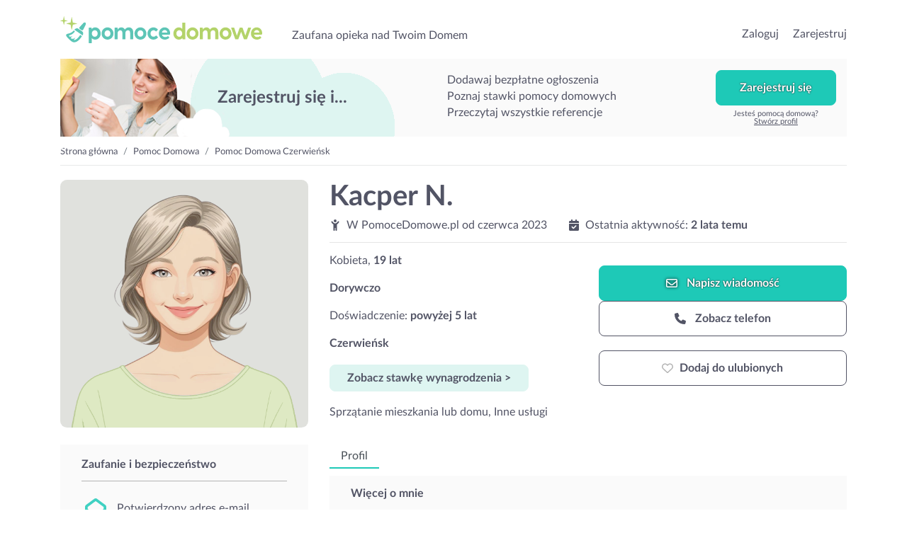

--- FILE ---
content_type: text/html; charset=UTF-8
request_url: https://pomocedomowe.pl/pomoc/kacper-n-59
body_size: 17204
content:
<!doctype html>
<html lang="pl">

<head>
    <meta charset="utf-8">
    <meta name="viewport" content="width=device-width, initial-scale=1, shrink-to-fit=no">
    <meta name="keywords" content="Pomoc Domowa, ogłoszenia, gosposie, pomoce domowe, pomoc dla Twojego domu">
    <meta name="apple-mobile-web-app-title" content="PomoceDomowe.pl">
    <meta name="application-name" content="PomoceDomowe.pl">
    <meta name="msapplication-TileColor" content="#ffffff">
    <meta name="theme-color" content="#ffffff">
    <meta http-equiv="X-UA-Compatible" content="IE=11">
                <meta name="description" content="Mogę pomagać w sprzątaniu gotowaniu ,..............................….................….........……...…....…..…......…..........…..….….….….…...……...……....….…......….......….….…..........................…">
                            <meta name="google-site-verification" content="RKmxB0Ssfwn04SODRf3AyOi1UF960TFTGeKnAyjXswA">
                    <meta name="google-site-verification" content="WBXvSVZwZWhL9H04-Fyv5QF6mN6ZQSBWuWA4S6nNPPM">
                
    <link rel="canonical" href="https://pomocedomowe.pl/pomoc/kacper-n-59">

    <link rel="preconnect" href="https://fonts.gstatic.com/" crossorigin>
    <link rel="preconnect" href="https://cdnjs.cloudflare.com" crossorigin>
    <link rel="preconnect" href="https://www.googletagmanager.com" crossorigin>
    <link rel="preconnect" href="https://s3.pomocni.com" crossorigin>

    <link rel="dns-prefetch" href="https://fonts.gstatic.com">
    <link rel="dns-prefetch" href="https://cdnjs.cloudflare.com">
    <link rel="dns-prefetch" href="https://www.googletagmanager.com">
    <link rel="dns-prefetch" href="https://s3.pomocni.com">

    <link rel="apple-touch-icon" sizes="180x180" href="/assets/images/pomoc/favicon/apple-touch-icon.png">
    <link rel="icon" type="image/png" sizes="32x32" href="/assets/images/pomoc/favicon/favicon-32x32.png">
    <link rel="icon" type="image/png" sizes="16x16" href="/assets/images/pomoc/favicon/favicon-16x16.png">
    <link rel="manifest" href="/manifest.json" crossorigin="use-credentials">

        <meta property="og:url" content="https%3A%2F%2Fpomocedomowe.pl%2Fpomoc%2Fkacper-n-59"/>
<meta property="og:title" content="Pomoc domowa: Kacper N. | PomoceDomowe.pl"/>
    <meta property="og:description" content="Mogę pomagać w sprzątaniu gotowaniu ,..............................….................….........……...…....…..…......…..........…..….….….….…...……...……....….…......….......….….…..........................…"/>
    <meta property="og:image" content="https://pomocedomowe.pl/assets/images/common/default-user.png"/>
    <meta property="og:image:secure_url" content="https://pomocedomowe.pl/assets/images/common/default-user.png"/>
            <meta property="og:image:alt" content="Pomoc domowa: Kacper N."/>
    
    <title>Pomoc domowa: Kacper N. | PomoceDomowe.pl</title>

    <style>
                @import url(https://pomocedomowe.pl/assets/resources/25b3fbfc4aa3ee32741140acf4ec0287.css);
                @import url(https://pomocedomowe.pl/assets/resources/3d84d3ad8aed316b8f72937652a077a3.css);
            </style>
</head>

<body class="pomoc ShowProviderProfile legacy-style ">

<header class="pomoc">
    <div class="container-fluid header-container w-1140">
        <div class="row no-gutters">
            <div class="col col-lg-7 d-flex align-items-end">
                                    <div class="seo-heading">
                        <a href="https://pomocedomowe.pl/" class="logotype">przejdź do strony głównej</a>
                    </div>
                
                <p class="seo-heading ml-4 d-none d-lg-block">
                    Zaufana opieka nad Twoim Domem
                </p>
            </div>

            <div class="col col-lg-5 d-flex justify-content-end align-items-end">
                <ul>
                                            <li class="list-inline-item h6-xs h6-md">
                            <a href="https://pomocedomowe.pl/Login.html">Zaloguj</a>
                        </li>
                        <li class="list-inline-item h6-xs h6-md ml-3">
                            <a href="https://pomocedomowe.pl/Register.html?ref-cta=naglowek-register-btn&ref-pt=profil-providera">Zarejestruj</a>
                        </li>
                    
                                    </ul>

                            </div>
        </div>
    </div>
</header>

<main class="pomoc">
    <div class="container-fluid w-1140 container-ShowProviderProfile">
        <div data-visibility data-item-view data-item-view-item_name=page_render data-item-view-content_type=page_render></div>

<div class="base-banner " >
        <div class="title">Zarejestruj się i...</div>
        <div class="benefits-list">
            <div class="title">Zarejestruj się i...</div>
            <ul><li>Dodawaj bezpłatne ogłoszenia</li><li>Poznaj stawki pomocy domowych</li><li>Przeczytaj wszystkie referencje</li></ul>
        </div>
        <div class="action"><a href="" class="btn btn-secondary" onclick="return false;" data-toggle="modal" data-target=".modal-register" data-service-type="Offer" data-offer-heading="Szukasz pomocy domowej? Zarejestruj się w serwisie!" data-provider-profile-heading="Jesteś pomocą domową? Zarejestruj się i szukaj zleceń!" data-title-text="Zarejestruj się w PomoceDomowe.pl" data-subtitle-text="Dodawaj bezpłatne ogłoszenia<br>Przeglądaj profile pomocy domowych z okolicy<br>Zobacz referencje i stawki pomocy domowych" data-analytics-cta="baner-top-big-btn" data-redirect-url="/pomoc/kacper-n-59" data-ctx data-ctx-register="true">Zarejestruj się</a><div>Jesteś pomocą domową? <a data-toggle='modal' data-target='.modal-register' data-service-type='ProviderProfile' data-analytics-cta='baner-top-big-btn' data-title-text='Zarejestruj się w PomoceDomowe.pl' data-offer-heading='Szukasz pomocy domowej? Zarejestruj się w serwisie!' data-provider-profile-heading='Jesteś pomocą domową? Zarejestruj się i szukaj zleceń!' data-subtitle-text='Odpowiadaj na ogłoszenia<br>Stwórz własny profil<br>Przeglądaj oferty z okolicy' href="#show-modal"><br>Stwórz profil</a></div></div>
    </div>

    <div class="row ">
        <nav class="col breadcrumb-cont" aria-label="breadcrumb">
            <ol class="breadcrumb">
                                    <li class="breadcrumb-item">
                        <a href="https://pomocedomowe.pl/">Strona główna</a>
                    </li>
                                    <li class="breadcrumb-item">
                        <a href="https://pomocedomowe.pl/pomoce">Pomoc Domowa</a>
                    </li>
                                    <li class="breadcrumb-item">
                        <a href="https://pomocedomowe.pl/czerwiensk">Pomoc Domowa Czerwieńsk</a>
                    </li>
                            </ol>
        </nav>
    </div>

    <script type="application/ld+json">{"@context":"https:\/\/schema.org","@type":"BreadcrumbList","itemListElement":[{"@type":"ListItem","position":1,"name":"Strona główna","item":"https:\/\/pomocedomowe.pl\/"},{"@type":"ListItem","position":2,"name":"Pomoc Domowa","item":"https:\/\/pomocedomowe.pl\/pomoce"},{"@type":"ListItem","position":3,"name":"Pomoc Domowa Czerwieńsk","item":"https:\/\/pomocedomowe.pl\/czerwiensk"}]}</script>

<section class="profile">
    
    <div class="row">
                <div class="sidebar col-12 col-sm-7 col-md-5 col-lg-4 mx-sm-auto">
            

<picture class="profile-image"      data-visibility data-item-view data-item-view-item_name=profil_placeholderphoto data-item-view-content_type=profil_item
 >
    <source srcset="https://s3.pomocni.com/default.svg?type=1010" type="image/webp">
    <source srcset="https://s3.pomocni.com/default.svg?type=1010" type="image/jpeg">
    <img loading="lazy" src="https://s3.pomocni.com/default.svg?type=1010"
         class="w-100 h-auto rounded-lg embed-responsive-item" alt="Pomoc domowa: Kacper N." width="350"
         height="350"/>
</picture>

            <div class="d-block d-lg-none">
                            </div>
        </div>

                <div class="content col-12 col-sm-7 col-md-7 col-lg-8 mx-auto">
            
<div class="row">
    <div class="col text-center text-md-left">
        <h1 class="font-weight-bold d-inline-block mt-4 mt-md-0" data-visibility data-item-view data-item-view-item_name=profil_name data-item-view-content_type=profil_item>
            Kacper N.                                </h1>

                
        <div class="d-none d-md-block">
            <div class="row">
                <div class="col-auto">
                                        <i class="pico mr-1"><svg xmlns="http://www.w3.org/2000/svg" viewBox="0 0 384 512"><!--! Font Awesome Pro 6.6.0 by @fontawesome - https://fontawesome.com License - https://fontawesome.com/license (Commercial License) Copyright 2024 Fonticons, Inc. --><path d="M256 64A64 64 0 1 0 128 64a64 64 0 1 0 128 0zM152.9 169.3c-23.7-8.4-44.5-24.3-58.8-45.8L74.6 94.2C64.8 79.5 45 75.6 30.2 85.4s-18.7 29.7-8.9 44.4L40.9 159c18.1 27.1 42.8 48.4 71.1 62.4L112 480c0 17.7 14.3 32 32 32s32-14.3 32-32l0-96 32 0 0 96c0 17.7 14.3 32 32 32s32-14.3 32-32l0-258.4c29.1-14.2 54.4-36.2 72.7-64.2l18.2-27.9c9.6-14.8 5.4-34.6-9.4-44.3s-34.6-5.5-44.3 9.4L291 122.4c-21.8 33.4-58.9 53.6-98.8 53.6c-12.6 0-24.9-2-36.6-5.8c-.9-.3-1.8-.7-2.7-.9z"/></svg></i>
                    W                    PomoceDomowe.pl
                    od
                    <time>czerwca 2023</time>

                                                        </div>

                <div class="col-auto">
                                                                <div class="activity">
                            <span><i class="pico mr-1"><svg xmlns="http://www.w3.org/2000/svg" viewBox="0 0 448 512"><!--! Font Awesome Pro 6.6.0 by @fontawesome - https://fontawesome.com License - https://fontawesome.com/license (Commercial License) Copyright 2024 Fonticons, Inc. --><path d="M128 0c17.7 0 32 14.3 32 32l0 32 128 0 0-32c0-17.7 14.3-32 32-32s32 14.3 32 32l0 32 48 0c26.5 0 48 21.5 48 48l0 48L0 160l0-48C0 85.5 21.5 64 48 64l48 0 0-32c0-17.7 14.3-32 32-32zM0 192l448 0 0 272c0 26.5-21.5 48-48 48L48 512c-26.5 0-48-21.5-48-48L0 192zM329 305c9.4-9.4 9.4-24.6 0-33.9s-24.6-9.4-33.9 0l-95 95-47-47c-9.4-9.4-24.6-9.4-33.9 0s-9.4 24.6 0 33.9l64 64c9.4 9.4 24.6 9.4 33.9 0L329 305z"/></svg></i></span>
                            <span>Ostatnia aktywność:</span>
                            <span class="last-activity font-weight-bold ">2 lata temu</span>
                        </div>
                    
                                    </div>
            </div>
        </div>

                                    <div class="d-block d-md-none mt-4 mb-2">
                Kobieta, <span
                        class="font-weight-bold">19 lat</span>
            </div>
        
                            <li class="d-block d-md-none p-0 border-0 pb-1 mb-2 font-weight-bold">
                Dorywczo
            </li>
        
                <div class="d-block d-md-none mb-2">
            Doświadczenie: <span
                    class="font-weight-bold">powyżej 5 lat</span>
        </div>

                            <div class="d-block d-md-none p-0 border-0 pb-1 mb-2 address font-weight-bold">
                Czerwieńsk
            </div>
        
                            <div class="d-block d-md-none">
                    <button class="btn btn-primary p-2 px-4 show-pricing"
            data-visibility data-item-view data-item-view-item_name=profil_stawka data-item-view-content_type=profil_item
            data-item-click data-item-click-item_click=profil_stawka data-item-click-item_cta=profil_stawka_button data-item-click-content_type=profil_item
            data-ctx
            data-ctx-register-provider="eicCIPdlNpGR"
            data-toggle="modal"
            data-backdrop="true"
            data-target=".modal-register"
            data-service-type="Offer"
            data-title-text="Zarejestruj się w PomoceDomowe.pl"
            data-offer-heading="Szukasz pomocy domowej? Zarejestruj się w serwisie!"
            data-provider-profile-heading="Jesteś pomocą domową? Zarejestruj się i szukaj zleceń!"
            data-subtitle-text="Dodawaj bezpłatne ogłoszenia<br>Przeglądaj profile pomocy domowych z okolicy<br>Zobacz referencje i stawki pomocy domowych"
            data-analytics-cta="show-price-btn"
            data-redirect-url="https://pomocedomowe.pl/HousemaidOffer/Create.do">
        Zobacz stawkę wynagrodzenia >
    </button>
            </div>
        
        <hr class="d-none d-md-block"/>
    </div>
</div>

<div class="row">
    <div class="col-lg-6">
        <ul class="list-style-none">
                                        <li class="d-none d-md-block p-0 border-0 pb-1">
                    Kobieta,
                    <strong>19 lat</strong>
                </li>
            
                                        <li class="d-none d-md-block p-0 border-0 pb-1 mt-3 font-weight-bold">
                    Dorywczo
                </li>
            
                        <li class="d-none d-md-block p-0 border-0 pb-1 mt-3">
                Doświadczenie: <span
                        class="font-weight-bold">powyżej 5 lat</span>
            </li>

                                        <li class="d-none d-md-block p-0 border-0 pb-1 mt-3 address font-weight-bold">
                    Czerwieńsk
                </li>
            
                                        <li class="d-none d-md-block p-0 border-0 pb-1 mt-3">
                        <button class="btn btn-primary p-2 px-4 show-pricing"
            data-visibility data-item-view data-item-view-item_name=profil_stawka data-item-view-content_type=profil_item
            data-item-click data-item-click-item_click=profil_stawka data-item-click-item_cta=profil_stawka_button data-item-click-content_type=profil_item
            data-ctx
            data-ctx-register-provider="eicCIPdlNpGR"
            data-toggle="modal"
            data-backdrop="true"
            data-target=".modal-register"
            data-service-type="Offer"
            data-title-text="Zarejestruj się w PomoceDomowe.pl"
            data-offer-heading="Szukasz pomocy domowej? Zarejestruj się w serwisie!"
            data-provider-profile-heading="Jesteś pomocą domową? Zarejestruj się i szukaj zleceń!"
            data-subtitle-text="Dodawaj bezpłatne ogłoszenia<br>Przeglądaj profile pomocy domowych z okolicy<br>Zobacz referencje i stawki pomocy domowych"
            data-analytics-cta="show-price-btn"
            data-redirect-url="https://pomocedomowe.pl/HousemaidOffer/Create.do">
        Zobacz stawkę wynagrodzenia >
    </button>
                </li>
            
                                            <li class="p-0 border-0 pb-1 mt-3">
                    Sprzątanie mieszkania lub domu,



    Inne usługi                </li>
            
                                                                                                                                                                                </ul>
    </div>

        <div class="col-lg-6 col-md-12 mt-3 mt-md-3">
                
                <div class="service-actions">
                

<a rel="nofollow" href="#" class="write-message-button btn btn-secondary btn-icon p-3 order-2 order-md-1" data-toggle="modal" data-backdrop="true" data-target=".modal-register" data-analytics-cta="writeMessage" data-redirect-url="https://pomocedomowe.pl/BeforeMessage.html" data-service-type="Offer" data-title-text="Zarejestruj się w PomoceDomowe.pl" data-offer-heading="Szukasz pomocy domowej? Zarejestruj się w serwisie!" data-provider-profile-heading="Jesteś pomocą domową? Zarejestruj się i szukaj zleceń!" data-subtitle-text="Dodawaj bezpłatne ogłoszenia&lt;br&gt;Przeglądaj profile pomocy domowych z okolicy&lt;br&gt;Zobacz referencje i stawki pomocy domowych" data-ctx="" data-ctx-beforemessage-returnurl="https://pomocedomowe.pl/pomoc/kacper-n-59" data-ctx-beforemessage-pp="eicCIPdlNpGR"  data-visibility data-item-view data-item-view-item_name=profil_napisz data-item-view-content_type=profil_item
    data-item-click data-item-click-item_name=profil_napisz data-item-click-item_cta=profil_napisz_button data-item-click-content_type=profil_item>    <i class="pico"><svg xmlns="http://www.w3.org/2000/svg" viewBox="0 0 512 512"><!--! Font Awesome Pro 6.6.0 by @fontawesome - https://fontawesome.com License - https://fontawesome.com/license (Commercial License) Copyright 2024 Fonticons, Inc. --><path d="M64 112c-8.8 0-16 7.2-16 16l0 22.1L220.5 291.7c20.7 17 50.4 17 71.1 0L464 150.1l0-22.1c0-8.8-7.2-16-16-16L64 112zM48 212.2L48 384c0 8.8 7.2 16 16 16l384 0c8.8 0 16-7.2 16-16l0-171.8L322 328.8c-38.4 31.5-93.7 31.5-132 0L48 212.2zM0 128C0 92.7 28.7 64 64 64l384 0c35.3 0 64 28.7 64 64l0 256c0 35.3-28.7 64-64 64L64 448c-35.3 0-64-28.7-64-64L0 128z"/></svg></i>
Napisz <span class="d-none d-md-inline-block">wiadomość</span>
</a>



<a rel="nofollow" href="#" class="phone-button btn btn-outline-dark btn-icon p-3 order-1 order-md-2" data-toggle="modal" data-backdrop="true" data-target=".modal-register" data-analytics-cta="showPhoneNumber" data-redirect-url="https://pomocedomowe.pl/HousemaidOffer/Create.do" data-service-type="Offer" data-title-text="Zarejestruj się w PomoceDomowe.pl" data-offer-heading="Szukasz pomocy domowej? Zarejestruj się w serwisie!" data-provider-profile-heading="Jesteś pomocą domową? Zarejestruj się i szukaj zleceń!" data-subtitle-text="Dodawaj bezpłatne ogłoszenia&lt;br&gt;Przeglądaj profile pomocy domowych z okolicy&lt;br&gt;Zobacz referencje i stawki pomocy domowych" data-ctx-register="true" data-ctx=""  data-visibility data-item-view data-item-view-item_name=profil_telefon data-item-view-content_type=profil_item
    data-item-click data-item-click-item_name=profil_telefon data-item-click-item_cta=profil_telefon_button data-item-click-content_type=profil_item>    <i class="pico"><svg xmlns="http://www.w3.org/2000/svg" viewBox="0 0 512 512"><!--! Font Awesome Pro 6.6.0 by @fontawesome - https://fontawesome.com License - https://fontawesome.com/license (Commercial License) Copyright 2024 Fonticons, Inc. --><path d="M164.9 24.6c-7.7-18.6-28-28.5-47.4-23.2l-88 24C12.1 30.2 0 46 0 64C0 311.4 200.6 512 448 512c18 0 33.8-12.1 38.6-29.5l24-88c5.3-19.4-4.6-39.7-23.2-47.4l-96-40c-16.3-6.8-35.2-2.1-46.3 11.6L304.7 368C234.3 334.7 177.3 277.7 144 207.3L193.3 167c13.7-11.2 18.4-30 11.6-46.3l-40-96z"/></svg></i>
    Zobacz telefon
</a>
<a rel="nofollow"
        class="fav btn btn-fav btn-icon btn-outline-dark p-3 btn-padding-12-16 order-3 "
        data-item-click data-item-click-item_name=profl_ulubione data-item-click-item_cta=profil_ulubione_button data-item-click-content_type=profil_item
        data-visibility data-item-view data-item-view-item_name=profl_ulubione data-item-view-content_type=profil_item
        href=""
        data-toggle="modal"
        data-backdrop="true"
        data-target=".modal-register"
        data-service-type="Offer"
        data-title-text="Zarejestruj się w PomoceDomowe.pl"
        data-offer-heading="Szukasz pomocy domowej? Zarejestruj się w serwisie!"
        data-provider-profile-heading="Jesteś pomocą domową? Zarejestruj się i szukaj zleceń!"
        data-subtitle-text="Dodawaj bezpłatne ogłoszenia<br>Przeglądaj profile pomocy domowych z okolicy<br>Zobacz referencje i stawki pomocy domowych"
        data-analytics-cta="favouriteIcon-btn"
        data-redirect-url="https://pomocedomowe.pl/pomoc/kacper-n-59"><span class="icon-switcher"><i class="pico  text-muted"><svg xmlns="http://www.w3.org/2000/svg" viewBox="0 0 512 512"><!--! Font Awesome Pro 6.6.0 by @fontawesome - https://fontawesome.com License - https://fontawesome.com/license (Commercial License) Copyright 2024 Fonticons, Inc. --><path d="M225.8 468.2l-2.5-2.3L48.1 303.2C17.4 274.7 0 234.7 0 192.8l0-3.3c0-70.4 50-130.8 119.2-144C158.6 37.9 198.9 47 231 69.6c9 6.4 17.4 13.8 25 22.3c4.2-4.8 8.7-9.2 13.5-13.3c3.7-3.2 7.5-6.2 11.5-9c0 0 0 0 0 0C313.1 47 353.4 37.9 392.8 45.4C462 58.6 512 119.1 512 189.5l0 3.3c0 41.9-17.4 81.9-48.1 110.4L288.7 465.9l-2.5 2.3c-8.2 7.6-19 11.9-30.2 11.9s-22-4.2-30.2-11.9zM239.1 145c-.4-.3-.7-.7-1-1.1l-17.8-20-.1-.1s0 0 0 0c-23.1-25.9-58-37.7-92-31.2C81.6 101.5 48 142.1 48 189.5l0 3.3c0 28.5 11.9 55.8 32.8 75.2L256 430.7 431.2 268c20.9-19.4 32.8-46.7 32.8-75.2l0-3.3c0-47.3-33.6-88-80.1-96.9c-34-6.5-69 5.4-92 31.2c0 0 0 0-.1 .1s0 0-.1 .1l-17.8 20c-.3 .4-.7 .7-1 1.1c-4.5 4.5-10.6 7-16.9 7s-12.4-2.5-16.9-7z"/></svg></i><i class="pico  text-danger"><svg xmlns="http://www.w3.org/2000/svg" viewBox="0 0 512 512"><!--! Font Awesome Pro 6.6.0 by @fontawesome - https://fontawesome.com License - https://fontawesome.com/license (Commercial License) Copyright 2024 Fonticons, Inc. --><path d="M47.6 300.4L228.3 469.1c7.5 7 17.4 10.9 27.7 10.9s20.2-3.9 27.7-10.9L464.4 300.4c30.4-28.3 47.6-68 47.6-109.5v-5.8c0-69.9-50.5-129.5-119.4-141C347 36.5 300.6 51.4 268 84L256 96 244 84c-32.6-32.6-79-47.5-124.6-39.9C50.5 55.6 0 115.2 0 185.1v5.8c0 41.5 17.2 81.2 47.6 109.5z"/></svg></i><i class="pico"><svg xmlns="http://www.w3.org/2000/svg" viewBox="0 0 512 512"><!--! Font Awesome Pro 6.6.0 by @fontawesome - https://fontawesome.com License - https://fontawesome.com/license (Commercial License) Copyright 2024 Fonticons, Inc. --><path d="M304 48a48 48 0 1 0 -96 0 48 48 0 1 0 96 0zm0 416a48 48 0 1 0 -96 0 48 48 0 1 0 96 0zM48 304a48 48 0 1 0 0-96 48 48 0 1 0 0 96zm464-48a48 48 0 1 0 -96 0 48 48 0 1 0 96 0zM142.9 437A48 48 0 1 0 75 369.1 48 48 0 1 0 142.9 437zm0-294.2A48 48 0 1 0 75 75a48 48 0 1 0 67.9 67.9zM369.1 437A48 48 0 1 0 437 369.1 48 48 0 1 0 369.1 437z"/></svg></i></span><span class="favourite-title" data-toggle-off="Usuń z ulubionych" data-toggle-on="Dodaj do ulubionych">Dodaj do ulubionych</span></a>
    </div>

                <div class="sticky-contact-bar">
                

<a rel="nofollow" href="#" class="write-message-button btn btn-secondary btn-icon p-3 order-2 order-md-1" data-toggle="modal" data-backdrop="true" data-target=".modal-register" data-analytics-cta="writeMessage" data-redirect-url="https://pomocedomowe.pl/BeforeMessage.html" data-service-type="Offer" data-title-text="Zarejestruj się w PomoceDomowe.pl" data-offer-heading="Szukasz pomocy domowej? Zarejestruj się w serwisie!" data-provider-profile-heading="Jesteś pomocą domową? Zarejestruj się i szukaj zleceń!" data-subtitle-text="Dodawaj bezpłatne ogłoszenia&lt;br&gt;Przeglądaj profile pomocy domowych z okolicy&lt;br&gt;Zobacz referencje i stawki pomocy domowych" data-ctx="" data-ctx-beforemessage-returnurl="https://pomocedomowe.pl/pomoc/kacper-n-59" data-ctx-beforemessage-pp="eicCIPdlNpGR"  data-visibility data-item-view data-item-view-item_name=profil_napisz data-item-view-content_type=profil_item
    data-item-click data-item-click-item_name=profil_napisz data-item-click-item_cta=profil_napisz_button data-item-click-content_type=profil_item>    <i class="pico"><svg xmlns="http://www.w3.org/2000/svg" viewBox="0 0 512 512"><!--! Font Awesome Pro 6.6.0 by @fontawesome - https://fontawesome.com License - https://fontawesome.com/license (Commercial License) Copyright 2024 Fonticons, Inc. --><path d="M64 112c-8.8 0-16 7.2-16 16l0 22.1L220.5 291.7c20.7 17 50.4 17 71.1 0L464 150.1l0-22.1c0-8.8-7.2-16-16-16L64 112zM48 212.2L48 384c0 8.8 7.2 16 16 16l384 0c8.8 0 16-7.2 16-16l0-171.8L322 328.8c-38.4 31.5-93.7 31.5-132 0L48 212.2zM0 128C0 92.7 28.7 64 64 64l384 0c35.3 0 64 28.7 64 64l0 256c0 35.3-28.7 64-64 64L64 448c-35.3 0-64-28.7-64-64L0 128z"/></svg></i>
Napisz <span class="d-none d-md-inline-block">wiadomość</span>
</a>



<a rel="nofollow" href="#" class="phone-button btn btn-outline-dark btn-icon p-3 order-1 order-md-2" data-toggle="modal" data-backdrop="true" data-target=".modal-register" data-analytics-cta="showPhoneNumber" data-redirect-url="https://pomocedomowe.pl/HousemaidOffer/Create.do" data-service-type="Offer" data-title-text="Zarejestruj się w PomoceDomowe.pl" data-offer-heading="Szukasz pomocy domowej? Zarejestruj się w serwisie!" data-provider-profile-heading="Jesteś pomocą domową? Zarejestruj się i szukaj zleceń!" data-subtitle-text="Dodawaj bezpłatne ogłoszenia&lt;br&gt;Przeglądaj profile pomocy domowych z okolicy&lt;br&gt;Zobacz referencje i stawki pomocy domowych" data-ctx-register="true" data-ctx=""  data-visibility data-item-view data-item-view-item_name=profil_telefon data-item-view-content_type=profil_item
    data-item-click data-item-click-item_name=profil_telefon data-item-click-item_cta=profil_telefon_button data-item-click-content_type=profil_item>    <i class="pico"><svg xmlns="http://www.w3.org/2000/svg" viewBox="0 0 512 512"><!--! Font Awesome Pro 6.6.0 by @fontawesome - https://fontawesome.com License - https://fontawesome.com/license (Commercial License) Copyright 2024 Fonticons, Inc. --><path d="M164.9 24.6c-7.7-18.6-28-28.5-47.4-23.2l-88 24C12.1 30.2 0 46 0 64C0 311.4 200.6 512 448 512c18 0 33.8-12.1 38.6-29.5l24-88c5.3-19.4-4.6-39.7-23.2-47.4l-96-40c-16.3-6.8-35.2-2.1-46.3 11.6L304.7 368C234.3 334.7 177.3 277.7 144 207.3L193.3 167c13.7-11.2 18.4-30 11.6-46.3l-40-96z"/></svg></i>
    Zobacz telefon
</a>
<a rel="nofollow"
        class="fav btn btn-fav btn-icon btn-outline-dark p-3 btn-padding-12-16 order-3 "
        data-item-click data-item-click-item_name=profl_ulubione data-item-click-item_cta=profil_ulubione_button data-item-click-content_type=profil_item
        data-visibility data-item-view data-item-view-item_name=profl_ulubione data-item-view-content_type=profil_item
        href=""
        data-toggle="modal"
        data-backdrop="true"
        data-target=".modal-register"
        data-service-type="Offer"
        data-title-text="Zarejestruj się w PomoceDomowe.pl"
        data-offer-heading="Szukasz pomocy domowej? Zarejestruj się w serwisie!"
        data-provider-profile-heading="Jesteś pomocą domową? Zarejestruj się i szukaj zleceń!"
        data-subtitle-text="Dodawaj bezpłatne ogłoszenia<br>Przeglądaj profile pomocy domowych z okolicy<br>Zobacz referencje i stawki pomocy domowych"
        data-analytics-cta="favouriteIcon-btn"
        data-redirect-url="https://pomocedomowe.pl/pomoc/kacper-n-59"><span class="icon-switcher"><i class="pico  text-muted"><svg xmlns="http://www.w3.org/2000/svg" viewBox="0 0 512 512"><!--! Font Awesome Pro 6.6.0 by @fontawesome - https://fontawesome.com License - https://fontawesome.com/license (Commercial License) Copyright 2024 Fonticons, Inc. --><path d="M225.8 468.2l-2.5-2.3L48.1 303.2C17.4 274.7 0 234.7 0 192.8l0-3.3c0-70.4 50-130.8 119.2-144C158.6 37.9 198.9 47 231 69.6c9 6.4 17.4 13.8 25 22.3c4.2-4.8 8.7-9.2 13.5-13.3c3.7-3.2 7.5-6.2 11.5-9c0 0 0 0 0 0C313.1 47 353.4 37.9 392.8 45.4C462 58.6 512 119.1 512 189.5l0 3.3c0 41.9-17.4 81.9-48.1 110.4L288.7 465.9l-2.5 2.3c-8.2 7.6-19 11.9-30.2 11.9s-22-4.2-30.2-11.9zM239.1 145c-.4-.3-.7-.7-1-1.1l-17.8-20-.1-.1s0 0 0 0c-23.1-25.9-58-37.7-92-31.2C81.6 101.5 48 142.1 48 189.5l0 3.3c0 28.5 11.9 55.8 32.8 75.2L256 430.7 431.2 268c20.9-19.4 32.8-46.7 32.8-75.2l0-3.3c0-47.3-33.6-88-80.1-96.9c-34-6.5-69 5.4-92 31.2c0 0 0 0-.1 .1s0 0-.1 .1l-17.8 20c-.3 .4-.7 .7-1 1.1c-4.5 4.5-10.6 7-16.9 7s-12.4-2.5-16.9-7z"/></svg></i><i class="pico  text-danger"><svg xmlns="http://www.w3.org/2000/svg" viewBox="0 0 512 512"><!--! Font Awesome Pro 6.6.0 by @fontawesome - https://fontawesome.com License - https://fontawesome.com/license (Commercial License) Copyright 2024 Fonticons, Inc. --><path d="M47.6 300.4L228.3 469.1c7.5 7 17.4 10.9 27.7 10.9s20.2-3.9 27.7-10.9L464.4 300.4c30.4-28.3 47.6-68 47.6-109.5v-5.8c0-69.9-50.5-129.5-119.4-141C347 36.5 300.6 51.4 268 84L256 96 244 84c-32.6-32.6-79-47.5-124.6-39.9C50.5 55.6 0 115.2 0 185.1v5.8c0 41.5 17.2 81.2 47.6 109.5z"/></svg></i><i class="pico"><svg xmlns="http://www.w3.org/2000/svg" viewBox="0 0 512 512"><!--! Font Awesome Pro 6.6.0 by @fontawesome - https://fontawesome.com License - https://fontawesome.com/license (Commercial License) Copyright 2024 Fonticons, Inc. --><path d="M304 48a48 48 0 1 0 -96 0 48 48 0 1 0 96 0zm0 416a48 48 0 1 0 -96 0 48 48 0 1 0 96 0zM48 304a48 48 0 1 0 0-96 48 48 0 1 0 0 96zm464-48a48 48 0 1 0 -96 0 48 48 0 1 0 96 0zM142.9 437A48 48 0 1 0 75 369.1 48 48 0 1 0 142.9 437zm0-294.2A48 48 0 1 0 75 75a48 48 0 1 0 67.9 67.9zM369.1 437A48 48 0 1 0 437 369.1 48 48 0 1 0 369.1 437z"/></svg></i></span><span class="favourite-title" data-toggle-off="Usuń z ulubionych" data-toggle-on="Dodaj do ulubionych">Dodaj do ulubionych</span></a>
    </div>
    </div>

        <div class="col d-block d-md-none">
        <hr/>
                <div class="mb-3">
            <i class="pico mr-3"><svg xmlns="http://www.w3.org/2000/svg" viewBox="0 0 384 512"><!--! Font Awesome Pro 6.6.0 by @fontawesome - https://fontawesome.com License - https://fontawesome.com/license (Commercial License) Copyright 2024 Fonticons, Inc. --><path d="M256 64A64 64 0 1 0 128 64a64 64 0 1 0 128 0zM152.9 169.3c-23.7-8.4-44.5-24.3-58.8-45.8L74.6 94.2C64.8 79.5 45 75.6 30.2 85.4s-18.7 29.7-8.9 44.4L40.9 159c18.1 27.1 42.8 48.4 71.1 62.4L112 480c0 17.7 14.3 32 32 32s32-14.3 32-32l0-96 32 0 0 96c0 17.7 14.3 32 32 32s32-14.3 32-32l0-258.4c29.1-14.2 54.4-36.2 72.7-64.2l18.2-27.9c9.6-14.8 5.4-34.6-9.4-44.3s-34.6-5.5-44.3 9.4L291 122.4c-21.8 33.4-58.9 53.6-98.8 53.6c-12.6 0-24.9-2-36.6-5.8c-.9-.3-1.8-.7-2.7-.9z"/></svg></i>
            W            PomoceDomowe.pl
            od
            <time>czerwca 2023</time>
        </div>

                            <div class="mb-3 activity">
                <span><i class="pico mr-3"><svg xmlns="http://www.w3.org/2000/svg" viewBox="0 0 448 512"><!--! Font Awesome Pro 6.6.0 by @fontawesome - https://fontawesome.com License - https://fontawesome.com/license (Commercial License) Copyright 2024 Fonticons, Inc. --><path d="M128 0c17.7 0 32 14.3 32 32l0 32 128 0 0-32c0-17.7 14.3-32 32-32s32 14.3 32 32l0 32 48 0c26.5 0 48 21.5 48 48l0 48L0 160l0-48C0 85.5 21.5 64 48 64l48 0 0-32c0-17.7 14.3-32 32-32zM0 192l448 0 0 272c0 26.5-21.5 48-48 48L48 512c-26.5 0-48-21.5-48-48L0 192zM329 305c9.4-9.4 9.4-24.6 0-33.9s-24.6-9.4-33.9 0l-95 95-47-47c-9.4-9.4-24.6-9.4-33.9 0s-9.4 24.6 0 33.9l64 64c9.4 9.4 24.6 9.4 33.9 0L329 305z"/></svg></i></span>
                <span>Ostatnia aktywność:</span>
                <span class="last-activity font-weight-bold ">2 lata temu</span>
            </div>
        
        
            </div>
</div>
        </div>
    </div>

    <div class="row">
        <aside class="sidebar order-2 order-lg-0 mt-5 mt-lg-0 col-lg-4">
            <div class="d-none d-lg-block">
                            </div>

            

            <div class="sticky pushed">
                <div class="row mb-5 d-none d-lg-block">
                    <div class="col">
                        <div class="confirm-box mt-4" data-visibility data-item-view data-item-view-item_name=sekcja_bezpieczenstwo data-item-view-content_type=sekcja>
    <header>Zaufanie i bezpieczeństwo</header>
    <ul class="list-style-none mt-4">
                    <li class="d-flex align-items-center">
        <i class="pico mr-2">
            <svg xmlns="http://www.w3.org/2000/svg" viewBox="0 0 512 512"><!--! Font Awesome Pro 6.6.0 by @fontawesome - https://fontawesome.com License - https://fontawesome.com/license (Commercial License) Copyright 2024 Fonticons, Inc. --><path d="M64 208.1L256 65.9 448 208.1l0 47.4L289.5 373c-9.7 7.2-21.4 11-33.5 11s-23.8-3.9-33.5-11L64 255.5l0-47.4zM256 0c-12.1 0-23.8 3.9-33.5 11L25.9 156.7C9.6 168.8 0 187.8 0 208.1L0 448c0 35.3 28.7 64 64 64l384 0c35.3 0 64-28.7 64-64l0-239.9c0-20.3-9.6-39.4-25.9-51.4L289.5 11C279.8 3.9 268.1 0 256 0z"/></svg>
        </i>
        <span>Potwierdzony adres e-mail</span>
    </li>
</ul></div>                    </div>
                </div>

                                                    
                    
    <div class="similar-services" data-visibility data-item-view data-item-view-item_name=sekcja_podobne data-item-view-content_type=sekcja>
        <header>Podobne pomoce domowe</header>

        <ul class="list-style-none">
                                    <li>
                <a href="https://pomocedomowe.pl/pomoc/agnieszka-g-9-29" class="name">
                    Agnieszka G.                </a>
                                    <div>
                        Kożuchów
                    </div>
                                <div>
                    Witam,  jestem z Kożuchowa,  poszukuję pracy dorywczej lub na część etatu.....                </div>
            </li>
                                                            <li>
                <a href="https://pomocedomowe.pl/pomoc/oliwia-r-41-51" class="name">
                    Oliwia R.                </a>
                                    <div>
                        Zielona Góra
                    </div>
                                <div>
                    Nazywam się Oliwia, mam 20 lat. Na codzień Pracuje na etacie w sklepie...                </div>
            </li>
                                                            <li>
                <a href="https://pomocedomowe.pl/pomoc/iwona-s-92-50-38" class="name">
                    Iwona S.                </a>
                                    <div>
                        Nowogród Bobrzański
                    </div>
                                <div>
                    Witam podejmę się pracy przy sprzątaniu,pomocy domowej gotowanie .prasowanie...                </div>
            </li>
                    </ul>
        <ul class="list-style-none more-services cf moreServices">
                                                            <li>
                <a href="https://pomocedomowe.pl/pomoc/joanna-c-9-47" class="name">
                    Joanna C.                </a>
                                    <div>
                        Rzeszów
                    </div>
                                <div>
                    Jestem młodą energiczną osobą, która sumiennie wykonuje swoje prace ....                </div>
            </li>
                                                            <li>
                <a href="https://pomocedomowe.pl/pomoc/edyta-b-98-99" class="name">
                    Edyta B.                </a>
                                    <div>
                        Zielona Góra
                    </div>
                                <div>
                    Witam. Mam 44 lata, od ponad 5 lat zajmuję się sprzątaniem. Swoja prace...                </div>
            </li>
                                                            <li>
                <a href="https://pomocedomowe.pl/pomoc/monika-pawlowska-p" class="name">
                    Monika P.                </a>
                                    <div>
                        Zielona Góra
                    </div>
                                <div>
                    Witam, od kilku lat pracuje w tej branży, mam doświadczenie. Jeśli ktoś z...                </div>
            </li>
                                            </ul>
                    <div class="d-flex justify-content-end mt-4">
                <a href="#" class="show-more-services p-1" rel="mniej">
                    <span>więcej</span>
                    <i class="pico"><svg xmlns="http://www.w3.org/2000/svg" viewBox="0 0 320 512"><!--! Font Awesome Pro 6.6.0 by @fontawesome - https://fontawesome.com License - https://fontawesome.com/license (Commercial License) Copyright 2024 Fonticons, Inc. --><path d="M137.4 374.6c12.5 12.5 32.8 12.5 45.3 0l128-128c9.2-9.2 11.9-22.9 6.9-34.9s-16.6-19.8-29.6-19.8L32 192c-12.9 0-24.6 7.8-29.6 19.8s-2.2 25.7 6.9 34.9l128 128z"/></svg></i>
                </a>
            </div>
            </div>
            </div>
        </aside>

        <div class="content col-12 col-lg-8">
            <div class="row d-flex d-lg-none">
                <div class="col">
                    <div class="confirm-box mt-4" data-visibility data-item-view data-item-view-item_name=sekcja_bezpieczenstwo data-item-view-content_type=sekcja>
    <header>Zaufanie i bezpieczeństwo</header>
    <ul class="list-style-none mt-4">
                    <li class="d-flex align-items-center">
        <i class="pico mr-2">
            <svg xmlns="http://www.w3.org/2000/svg" viewBox="0 0 512 512"><!--! Font Awesome Pro 6.6.0 by @fontawesome - https://fontawesome.com License - https://fontawesome.com/license (Commercial License) Copyright 2024 Fonticons, Inc. --><path d="M64 208.1L256 65.9 448 208.1l0 47.4L289.5 373c-9.7 7.2-21.4 11-33.5 11s-23.8-3.9-33.5-11L64 255.5l0-47.4zM256 0c-12.1 0-23.8 3.9-33.5 11L25.9 156.7C9.6 168.8 0 187.8 0 208.1L0 448c0 35.3 28.7 64 64 64l384 0c35.3 0 64-28.7 64-64l0-239.9c0-20.3-9.6-39.4-25.9-51.4L289.5 11C279.8 3.9 268.1 0 256 0z"/></svg>
        </i>
        <span>Potwierdzony adres e-mail</span>
    </li>
</ul></div>                </div>
            </div>
            <div class="row">
                <div class="col pt-4">
                    <div class="nav-responsive mb-2">
    <div class="nav nav-tabs" id="nav-tab" role="tablist">
        <a class="nav-link active" id="profile-tab" data-toggle="tab" href="#profile" role="tab"
           aria-controls="profile" aria-selected="true">Profil</a>

        

            </div>
</div><div class="tab-content" id="myTabContent">
    <div class="tab-pane fade show active" id="profile" role="tabpanel" aria-labelledby="profile-tab">
        <section class="service-section" data-visibility data-item-view data-item-view-item_name=sekcja_opis data-item-view-content_type=sekcja>
    <header class="service-header">
        Więcej o mnie
    </header>
    <div class="service-section-body">
                <p class="text-justify text-break to-translate" data-translate-class="HousemaidProfile"
           data-translate-field="description" data-translate-ekey="fxUEfpIZoWdr">
            Mogę pomagać w sprzątaniu gotowaniu ,..............................….................….........……...…....…..…......…..........…..….….….….…...……...……....….…......….......….….…..........................…        </p>
    </div>
</section>


<section class="service-section">
    <header class="service-header" data-visibility data-item-view data-item-view-item_name=sekcja_szczegoly data-item-view-content_type=sekcja>
        Szczegóły o mnie
    </header>
    <div class="service-section-body">
        <ul class="list-icon">
            <li class="pico-tick-x-before">
                Niepaląca/y
            </li>

            <li class="pico-tick-x-before">
                Obecność zwierząt
            </li>

            <li class="pico-tick-x-before">
                Prawo jazdy
            </li>

            <li class="pico-tick-x-before">
                Możliwa praca z zamieszkaniem
            </li>
        </ul>
    </div>
</section>

<section class="service-section">
    <header class="service-header" data-visibility data-item-view data-item-view-item_name=sekcja_zakresuslug data-item-view-content_type=sekcja>
        Prace których się podejmę
    </header>
    <div class="service-section-body">
        <ul class="list-icon">
            <li class="pico-tick-before">
                Sprzątanie mieszkania lub domu
            </li>

            <li class="pico-tick-x-before">
                Sprzątanie biura
            </li>

            <li class="pico-tick-x-before">
                Sprzątanie po remoncie
            </li>

            <li class="pico-tick-x-before">
                Mycie okien
            </li>

            <li class="pico-tick-x-before">
                Robienie zakupów
            </li>

            <li class="pico-tick-before">
                Gotowanie
            </li>

            <li class="pico-tick-x-before">
                Pranie
            </li>

            <li class="pico-tick-x-before">
                Prasowanie
            </li>

            <li class="pico-tick-x-before">
                Prace ogrodnicze
            </li>

            <li class="pico-tick-x-before">
                Koszenie trawy
            </li>

            <li class="pico-tick-x-before">
                Sprzątanie grobów
            </li>

            <li class="pico-tick-x-before">
                Inne usługi do negocjacji
            </li>
        </ul>
    </div>
</section>

    <section class="service-section">
        <header class="service-header" data-visibility data-item-view data-item-view-item_name=sekcja_jezyki data-item-view-content_type=sekcja>
            Języki, którymi się posługuję
        </header>
        <div class="service-section-body">
            <ul class="list-icon">
            <li class="pico-lang-polish-before">
            Polski / Ojczysty
        </li>
    </ul>        </div>
    </section>


    </div>

    
    </div>
                </div>
            </div>
            <div class="d-flex justify-content-end mt-5">
                <div data-visibility data-item-view data-item-view-item_name=sekcja_naruszenie data-item-view-content_type=sekcja
                        data-item-click data-item-click-item_name=sekcja_naruszenie data-item-click-item_cta=sekcja_naruszenie_button data-item-click-content_type=sekcja>
                    <a href="javascript:void(0);"
   data-remote="https://pomocedomowe.pl/violationreport/SendFeedback.html?url=https%3A%2F%2Fpomocedomowe.pl%2Fpomoc%2Fkacper-n-59"
   data-toggle="modal" data-target=".modal-remote" rel="nofollow" class="report-abuse">
    <i class="mr-1"><svg xmlns="http://www.w3.org/2000/svg" viewBox="0 0 512 512"><!--! Font Awesome Pro 6.6.0 by @fontawesome - https://fontawesome.com License - https://fontawesome.com/license (Commercial License) Copyright 2024 Fonticons, Inc. --><path d="M256 32c14.2 0 27.3 7.5 34.5 19.8l216 368c7.3 12.4 7.3 27.7 .2 40.1S486.3 480 472 480L40 480c-14.3 0-27.6-7.7-34.7-20.1s-7-27.8 .2-40.1l216-368C228.7 39.5 241.8 32 256 32zm0 128c-13.3 0-24 10.7-24 24l0 112c0 13.3 10.7 24 24 24s24-10.7 24-24l0-112c0-13.3-10.7-24-24-24zm32 224a32 32 0 1 0 -64 0 32 32 0 1 0 64 0z"/></svg></i>Zgłoś naruszenie
</a>
                </div>
            </div>
        </div>

    

<div class="row w-1400 mx-auto m-t-70">
    <div class="col">
        <details class="landing-pages-links">
            <summary>
                Znajdź usługi w największych miastach
            </summary>
            <div class="lp-services-links">
                                    
    <div>
        <a class="lp-place-name" href="https://pomocedomowe.pl/warszawa">
            Warszawa
        </a>
                    <div>
                                <a href="https://pomocedomowe.pl/lp/warszawa/sprzataczka">Sprzątaczka  Warszawa</a>
            </div>
                    <div>
                                <a href="https://pomocedomowe.pl/lp/warszawa/sprzatanie-mieszkania">Sprzątanie mieszkania  Warszawa</a>
            </div>
                    <div>
                                <a href="https://pomocedomowe.pl/lp/warszawa/sprzatanie-domu">Sprzątanie domu  Warszawa</a>
            </div>
                    <div>
                                <a href="https://pomocedomowe.pl/lp/warszawa/sprzatanie-apartamentow">Sprzątanie apartamentów  Warszawa</a>
            </div>
                    <div>
                                <a href="https://pomocedomowe.pl/lp/warszawa/uslugi-sprzatajace">Usługi sprzątające  Warszawa</a>
            </div>
                    <div>
                                <a href="https://pomocedomowe.pl/lp/warszawa/firma-sprzatajaca">Firma sprzątająca  Warszawa</a>
            </div>
                    <div>
                                <a href="https://pomocedomowe.pl/lp/warszawa/serwis-sprzatajacy">Serwis sprzątający  Warszawa</a>
            </div>
            </div>

                                    
    <div>
        <a class="lp-place-name" href="https://pomocedomowe.pl/krakow">
            Kraków
        </a>
                    <div>
                                <a href="https://pomocedomowe.pl/lp/krakow/sprzataczka">Sprzątaczka  Kraków</a>
            </div>
                    <div>
                                <a href="https://pomocedomowe.pl/lp/krakow/sprzatanie-mieszkania">Sprzątanie mieszkania  Kraków</a>
            </div>
                    <div>
                                <a href="https://pomocedomowe.pl/lp/krakow/sprzatanie-domu">Sprzątanie domu  Kraków</a>
            </div>
                    <div>
                                <a href="https://pomocedomowe.pl/lp/krakow/sprzatanie-apartamentow">Sprzątanie apartamentów  Kraków</a>
            </div>
                    <div>
                                <a href="https://pomocedomowe.pl/lp/krakow/uslugi-sprzatajace">Usługi sprzątające  Kraków</a>
            </div>
                    <div>
                                <a href="https://pomocedomowe.pl/lp/krakow/firma-sprzatajaca">Firma sprzątająca  Kraków</a>
            </div>
                    <div>
                                <a href="https://pomocedomowe.pl/lp/krakow/serwis-sprzatajacy">Serwis sprzątający  Kraków</a>
            </div>
            </div>

                                    
    <div>
        <a class="lp-place-name" href="https://pomocedomowe.pl/wroclaw">
            Wrocław
        </a>
                    <div>
                                <a href="https://pomocedomowe.pl/lp/wroclaw/sprzataczka">Sprzątaczka  Wrocław</a>
            </div>
                    <div>
                                <a href="https://pomocedomowe.pl/lp/wroclaw/sprzatanie-mieszkania">Sprzątanie mieszkania  Wrocław</a>
            </div>
                    <div>
                                <a href="https://pomocedomowe.pl/lp/wroclaw/sprzatanie-domu">Sprzątanie domu  Wrocław</a>
            </div>
                    <div>
                                <a href="https://pomocedomowe.pl/lp/wroclaw/sprzatanie-apartamentow">Sprzątanie apartamentów  Wrocław</a>
            </div>
                    <div>
                                <a href="https://pomocedomowe.pl/lp/wroclaw/uslugi-sprzatajace">Usługi sprzątające  Wrocław</a>
            </div>
                    <div>
                                <a href="https://pomocedomowe.pl/lp/wroclaw/firma-sprzatajaca">Firma sprzątająca  Wrocław</a>
            </div>
                    <div>
                                <a href="https://pomocedomowe.pl/lp/wroclaw/serwis-sprzatajacy">Serwis sprzątający  Wrocław</a>
            </div>
            </div>

                                    
    <div>
        <a class="lp-place-name" href="https://pomocedomowe.pl/poznan">
            Poznań
        </a>
                    <div>
                                <a href="https://pomocedomowe.pl/lp/poznan/sprzataczka">Sprzątaczka  Poznań</a>
            </div>
                    <div>
                                <a href="https://pomocedomowe.pl/lp/poznan/sprzatanie-mieszkania">Sprzątanie mieszkania  Poznań</a>
            </div>
                    <div>
                                <a href="https://pomocedomowe.pl/lp/poznan/sprzatanie-domu">Sprzątanie domu  Poznań</a>
            </div>
                    <div>
                                <a href="https://pomocedomowe.pl/lp/poznan/sprzatanie-apartamentow">Sprzątanie apartamentów  Poznań</a>
            </div>
                    <div>
                                <a href="https://pomocedomowe.pl/lp/poznan/uslugi-sprzatajace">Usługi sprzątające  Poznań</a>
            </div>
                    <div>
                                <a href="https://pomocedomowe.pl/lp/poznan/firma-sprzatajaca">Firma sprzątająca  Poznań</a>
            </div>
                    <div>
                                <a href="https://pomocedomowe.pl/lp/poznan/serwis-sprzatajacy">Serwis sprzątający  Poznań</a>
            </div>
            </div>

                                    
    <div>
        <a class="lp-place-name" href="https://pomocedomowe.pl/szczecin">
            Szczecin
        </a>
                    <div>
                                <a href="https://pomocedomowe.pl/lp/szczecin/sprzataczka">Sprzątaczka  Szczecin</a>
            </div>
                    <div>
                                <a href="https://pomocedomowe.pl/lp/szczecin/sprzatanie-mieszkania">Sprzątanie mieszkania  Szczecin</a>
            </div>
                    <div>
                                <a href="https://pomocedomowe.pl/lp/szczecin/sprzatanie-domu">Sprzątanie domu  Szczecin</a>
            </div>
                    <div>
                                <a href="https://pomocedomowe.pl/lp/szczecin/sprzatanie-apartamentow">Sprzątanie apartamentów  Szczecin</a>
            </div>
                    <div>
                                <a href="https://pomocedomowe.pl/lp/szczecin/uslugi-sprzatajace">Usługi sprzątające  Szczecin</a>
            </div>
                    <div>
                                <a href="https://pomocedomowe.pl/lp/szczecin/firma-sprzatajaca">Firma sprzątająca  Szczecin</a>
            </div>
                    <div>
                                <a href="https://pomocedomowe.pl/lp/szczecin/serwis-sprzatajacy">Serwis sprzątający  Szczecin</a>
            </div>
            </div>

                                    
    <div>
        <a class="lp-place-name" href="https://pomocedomowe.pl/lodz">
            Łódź
        </a>
                    <div>
                                <a href="https://pomocedomowe.pl/lp/lodz/sprzataczka">Sprzątaczka  Łódź</a>
            </div>
                    <div>
                                <a href="https://pomocedomowe.pl/lp/lodz/sprzatanie-mieszkania">Sprzątanie mieszkania  Łódź</a>
            </div>
                    <div>
                                <a href="https://pomocedomowe.pl/lp/lodz/sprzatanie-domu">Sprzątanie domu  Łódź</a>
            </div>
                    <div>
                                <a href="https://pomocedomowe.pl/lp/lodz/sprzatanie-apartamentow">Sprzątanie apartamentów  Łódź</a>
            </div>
                    <div>
                                <a href="https://pomocedomowe.pl/lp/lodz/uslugi-sprzatajace">Usługi sprzątające  Łódź</a>
            </div>
                    <div>
                                <a href="https://pomocedomowe.pl/lp/lodz/firma-sprzatajaca">Firma sprzątająca  Łódź</a>
            </div>
                    <div>
                                <a href="https://pomocedomowe.pl/lp/lodz/serwis-sprzatajacy">Serwis sprzątający  Łódź</a>
            </div>
            </div>

                                    
    <div>
        <a class="lp-place-name" href="https://pomocedomowe.pl/gdansk">
            Gdańsk
        </a>
                    <div>
                                <a href="https://pomocedomowe.pl/lp/gdansk/sprzataczka">Sprzątaczka  Gdańsk</a>
            </div>
                    <div>
                                <a href="https://pomocedomowe.pl/lp/gdansk/sprzatanie-mieszkania">Sprzątanie mieszkania  Gdańsk</a>
            </div>
                    <div>
                                <a href="https://pomocedomowe.pl/lp/gdansk/sprzatanie-domu">Sprzątanie domu  Gdańsk</a>
            </div>
                    <div>
                                <a href="https://pomocedomowe.pl/lp/gdansk/sprzatanie-apartamentow">Sprzątanie apartamentów  Gdańsk</a>
            </div>
                    <div>
                                <a href="https://pomocedomowe.pl/lp/gdansk/uslugi-sprzatajace">Usługi sprzątające  Gdańsk</a>
            </div>
                    <div>
                                <a href="https://pomocedomowe.pl/lp/gdansk/firma-sprzatajaca">Firma sprzątająca  Gdańsk</a>
            </div>
                    <div>
                                <a href="https://pomocedomowe.pl/lp/gdansk/serwis-sprzatajacy">Serwis sprzątający  Gdańsk</a>
            </div>
            </div>

                                    
    <div>
        <a class="lp-place-name" href="https://pomocedomowe.pl/katowice">
            Katowice
        </a>
                    <div>
                                <a href="https://pomocedomowe.pl/lp/katowice/sprzataczka">Sprzątaczka  Katowice</a>
            </div>
                    <div>
                                <a href="https://pomocedomowe.pl/lp/katowice/sprzatanie-mieszkania">Sprzątanie mieszkania  Katowice</a>
            </div>
                    <div>
                                <a href="https://pomocedomowe.pl/lp/katowice/sprzatanie-domu">Sprzątanie domu  Katowice</a>
            </div>
                    <div>
                                <a href="https://pomocedomowe.pl/lp/katowice/sprzatanie-apartamentow">Sprzątanie apartamentów  Katowice</a>
            </div>
                    <div>
                                <a href="https://pomocedomowe.pl/lp/katowice/uslugi-sprzatajace">Usługi sprzątające  Katowice</a>
            </div>
                    <div>
                                <a href="https://pomocedomowe.pl/lp/katowice/firma-sprzatajaca">Firma sprzątająca  Katowice</a>
            </div>
                    <div>
                                <a href="https://pomocedomowe.pl/lp/katowice/serwis-sprzatajacy">Serwis sprzątający  Katowice</a>
            </div>
            </div>

                                    
    <div>
        <a class="lp-place-name" href="https://pomocedomowe.pl/bydgoszcz">
            Bydgoszcz
        </a>
                    <div>
                                <a href="https://pomocedomowe.pl/lp/bydgoszcz/sprzataczka">Sprzątaczka  Bydgoszcz</a>
            </div>
                    <div>
                                <a href="https://pomocedomowe.pl/lp/bydgoszcz/sprzatanie-mieszkania">Sprzątanie mieszkania  Bydgoszcz</a>
            </div>
                    <div>
                                <a href="https://pomocedomowe.pl/lp/bydgoszcz/sprzatanie-domu">Sprzątanie domu  Bydgoszcz</a>
            </div>
                    <div>
                                <a href="https://pomocedomowe.pl/lp/bydgoszcz/sprzatanie-apartamentow">Sprzątanie apartamentów  Bydgoszcz</a>
            </div>
                    <div>
                                <a href="https://pomocedomowe.pl/lp/bydgoszcz/uslugi-sprzatajace">Usługi sprzątające  Bydgoszcz</a>
            </div>
                    <div>
                                <a href="https://pomocedomowe.pl/lp/bydgoszcz/firma-sprzatajaca">Firma sprzątająca  Bydgoszcz</a>
            </div>
                    <div>
                                <a href="https://pomocedomowe.pl/lp/bydgoszcz/serwis-sprzatajacy">Serwis sprzątający  Bydgoszcz</a>
            </div>
            </div>

                                    
    <div>
        <a class="lp-place-name" href="https://pomocedomowe.pl/lublin">
            Lublin
        </a>
                    <div>
                                <a href="https://pomocedomowe.pl/lp/lublin/sprzataczka">Sprzątaczka  Lublin</a>
            </div>
                    <div>
                                <a href="https://pomocedomowe.pl/lp/lublin/sprzatanie-mieszkania">Sprzątanie mieszkania  Lublin</a>
            </div>
                    <div>
                                <a href="https://pomocedomowe.pl/lp/lublin/sprzatanie-domu">Sprzątanie domu  Lublin</a>
            </div>
                    <div>
                                <a href="https://pomocedomowe.pl/lp/lublin/sprzatanie-apartamentow">Sprzątanie apartamentów  Lublin</a>
            </div>
                    <div>
                                <a href="https://pomocedomowe.pl/lp/lublin/uslugi-sprzatajace">Usługi sprzątające  Lublin</a>
            </div>
                    <div>
                                <a href="https://pomocedomowe.pl/lp/lublin/firma-sprzatajaca">Firma sprzątająca  Lublin</a>
            </div>
                    <div>
                                <a href="https://pomocedomowe.pl/lp/lublin/serwis-sprzatajacy">Serwis sprzątający  Lublin</a>
            </div>
            </div>

                                    
    <div>
        <a class="lp-place-name" href="https://pomocedomowe.pl/torun">
            Toruń
        </a>
                    <div>
                                <a href="https://pomocedomowe.pl/lp/torun/sprzataczka">Sprzątaczka  Toruń</a>
            </div>
                    <div>
                                <a href="https://pomocedomowe.pl/lp/torun/sprzatanie-mieszkania">Sprzątanie mieszkania  Toruń</a>
            </div>
                    <div>
                                <a href="https://pomocedomowe.pl/lp/torun/sprzatanie-domu">Sprzątanie domu  Toruń</a>
            </div>
                    <div>
                                <a href="https://pomocedomowe.pl/lp/torun/sprzatanie-apartamentow">Sprzątanie apartamentów  Toruń</a>
            </div>
                    <div>
                                <a href="https://pomocedomowe.pl/lp/torun/uslugi-sprzatajace">Usługi sprzątające  Toruń</a>
            </div>
                    <div>
                                <a href="https://pomocedomowe.pl/lp/torun/firma-sprzatajaca">Firma sprzątająca  Toruń</a>
            </div>
                    <div>
                                <a href="https://pomocedomowe.pl/lp/torun/serwis-sprzatajacy">Serwis sprzątający  Toruń</a>
            </div>
            </div>

                                    
    <div>
        <a class="lp-place-name" href="https://pomocedomowe.pl/bialystok">
            Białystok
        </a>
                    <div>
                                <a href="https://pomocedomowe.pl/lp/bialystok/sprzataczka">Sprzątaczka  Białystok</a>
            </div>
                    <div>
                                <a href="https://pomocedomowe.pl/lp/bialystok/sprzatanie-mieszkania">Sprzątanie mieszkania  Białystok</a>
            </div>
                    <div>
                                <a href="https://pomocedomowe.pl/lp/bialystok/sprzatanie-domu">Sprzątanie domu  Białystok</a>
            </div>
                    <div>
                                <a href="https://pomocedomowe.pl/lp/bialystok/sprzatanie-apartamentow">Sprzątanie apartamentów  Białystok</a>
            </div>
                    <div>
                                <a href="https://pomocedomowe.pl/lp/bialystok/uslugi-sprzatajace">Usługi sprzątające  Białystok</a>
            </div>
                    <div>
                                <a href="https://pomocedomowe.pl/lp/bialystok/firma-sprzatajaca">Firma sprzątająca  Białystok</a>
            </div>
                    <div>
                                <a href="https://pomocedomowe.pl/lp/bialystok/serwis-sprzatajacy">Serwis sprzątający  Białystok</a>
            </div>
            </div>

                                    
    <div>
        <a class="lp-place-name" href="https://pomocedomowe.pl/olsztyn">
            Olsztyn
        </a>
                    <div>
                                <a href="https://pomocedomowe.pl/lp/olsztyn/sprzataczka">Sprzątaczka  Olsztyn</a>
            </div>
                    <div>
                                <a href="https://pomocedomowe.pl/lp/olsztyn/sprzatanie-mieszkania">Sprzątanie mieszkania  Olsztyn</a>
            </div>
                    <div>
                                <a href="https://pomocedomowe.pl/lp/olsztyn/sprzatanie-domu">Sprzątanie domu  Olsztyn</a>
            </div>
                    <div>
                                <a href="https://pomocedomowe.pl/lp/olsztyn/sprzatanie-apartamentow">Sprzątanie apartamentów  Olsztyn</a>
            </div>
                    <div>
                                <a href="https://pomocedomowe.pl/lp/olsztyn/uslugi-sprzatajace">Usługi sprzątające  Olsztyn</a>
            </div>
                    <div>
                                <a href="https://pomocedomowe.pl/lp/olsztyn/firma-sprzatajaca">Firma sprzątająca  Olsztyn</a>
            </div>
                    <div>
                                <a href="https://pomocedomowe.pl/lp/olsztyn/serwis-sprzatajacy">Serwis sprzątający  Olsztyn</a>
            </div>
            </div>

                                    
    <div>
        <a class="lp-place-name" href="https://pomocedomowe.pl/rzeszow">
            Rzeszów
        </a>
                    <div>
                                <a href="https://pomocedomowe.pl/lp/rzeszow/sprzataczka">Sprzątaczka  Rzeszów</a>
            </div>
                    <div>
                                <a href="https://pomocedomowe.pl/lp/rzeszow/sprzatanie-mieszkania">Sprzątanie mieszkania  Rzeszów</a>
            </div>
                    <div>
                                <a href="https://pomocedomowe.pl/lp/rzeszow/sprzatanie-domu">Sprzątanie domu  Rzeszów</a>
            </div>
                    <div>
                                <a href="https://pomocedomowe.pl/lp/rzeszow/sprzatanie-apartamentow">Sprzątanie apartamentów  Rzeszów</a>
            </div>
                    <div>
                                <a href="https://pomocedomowe.pl/lp/rzeszow/uslugi-sprzatajace">Usługi sprzątające  Rzeszów</a>
            </div>
                    <div>
                                <a href="https://pomocedomowe.pl/lp/rzeszow/firma-sprzatajaca">Firma sprzątająca  Rzeszów</a>
            </div>
                    <div>
                                <a href="https://pomocedomowe.pl/lp/rzeszow/serwis-sprzatajacy">Serwis sprzątający  Rzeszów</a>
            </div>
            </div>

                                    
    <div>
        <a class="lp-place-name" href="https://pomocedomowe.pl/gdynia">
            Gdynia
        </a>
                    <div>
                                <a href="https://pomocedomowe.pl/lp/gdynia/sprzataczka">Sprzątaczka  Gdynia</a>
            </div>
                    <div>
                                <a href="https://pomocedomowe.pl/lp/gdynia/sprzatanie-mieszkania">Sprzątanie mieszkania  Gdynia</a>
            </div>
                    <div>
                                <a href="https://pomocedomowe.pl/lp/gdynia/sprzatanie-domu">Sprzątanie domu  Gdynia</a>
            </div>
                    <div>
                                <a href="https://pomocedomowe.pl/lp/gdynia/sprzatanie-apartamentow">Sprzątanie apartamentów  Gdynia</a>
            </div>
                    <div>
                                <a href="https://pomocedomowe.pl/lp/gdynia/uslugi-sprzatajace">Usługi sprzątające  Gdynia</a>
            </div>
                    <div>
                                <a href="https://pomocedomowe.pl/lp/gdynia/firma-sprzatajaca">Firma sprzątająca  Gdynia</a>
            </div>
                    <div>
                                <a href="https://pomocedomowe.pl/lp/gdynia/serwis-sprzatajacy">Serwis sprzątający  Gdynia</a>
            </div>
            </div>

                                    
    <div>
        <a class="lp-place-name" href="https://pomocedomowe.pl/opole">
            Opole
        </a>
                    <div>
                                <a href="https://pomocedomowe.pl/lp/opole/sprzataczka">Sprzątaczka  Opole</a>
            </div>
                    <div>
                                <a href="https://pomocedomowe.pl/lp/opole/sprzatanie-mieszkania">Sprzątanie mieszkania  Opole</a>
            </div>
                    <div>
                                <a href="https://pomocedomowe.pl/lp/opole/sprzatanie-domu">Sprzątanie domu  Opole</a>
            </div>
                    <div>
                                <a href="https://pomocedomowe.pl/lp/opole/sprzatanie-apartamentow">Sprzątanie apartamentów  Opole</a>
            </div>
                    <div>
                                <a href="https://pomocedomowe.pl/lp/opole/uslugi-sprzatajace">Usługi sprzątające  Opole</a>
            </div>
                    <div>
                                <a href="https://pomocedomowe.pl/lp/opole/firma-sprzatajaca">Firma sprzątająca  Opole</a>
            </div>
                    <div>
                                <a href="https://pomocedomowe.pl/lp/opole/serwis-sprzatajacy">Serwis sprzątający  Opole</a>
            </div>
            </div>

                                    
    <div>
        <a class="lp-place-name" href="https://pomocedomowe.pl/radom">
            Radom
        </a>
                    <div>
                                <a href="https://pomocedomowe.pl/lp/radom/sprzataczka">Sprzątaczka  Radom</a>
            </div>
                    <div>
                                <a href="https://pomocedomowe.pl/lp/radom/sprzatanie-mieszkania">Sprzątanie mieszkania  Radom</a>
            </div>
                    <div>
                                <a href="https://pomocedomowe.pl/lp/radom/sprzatanie-domu">Sprzątanie domu  Radom</a>
            </div>
                    <div>
                                <a href="https://pomocedomowe.pl/lp/radom/sprzatanie-apartamentow">Sprzątanie apartamentów  Radom</a>
            </div>
                    <div>
                                <a href="https://pomocedomowe.pl/lp/radom/uslugi-sprzatajace">Usługi sprzątające  Radom</a>
            </div>
                    <div>
                                <a href="https://pomocedomowe.pl/lp/radom/firma-sprzatajaca">Firma sprzątająca  Radom</a>
            </div>
                    <div>
                                <a href="https://pomocedomowe.pl/lp/radom/serwis-sprzatajacy">Serwis sprzątający  Radom</a>
            </div>
            </div>

                                    
    <div>
        <a class="lp-place-name" href="https://pomocedomowe.pl/bielsko-biala">
            Bielsko-Biała
        </a>
                    <div>
                                <a href="https://pomocedomowe.pl/lp/bielsko-biala/sprzataczka">Sprzątaczka  Bielsko-Biała</a>
            </div>
                    <div>
                                <a href="https://pomocedomowe.pl/lp/bielsko-biala/sprzatanie-mieszkania">Sprzątanie mieszkania  Bielsko-Biała</a>
            </div>
                    <div>
                                <a href="https://pomocedomowe.pl/lp/bielsko-biala/sprzatanie-domu">Sprzątanie domu  Bielsko-Biała</a>
            </div>
                    <div>
                                <a href="https://pomocedomowe.pl/lp/bielsko-biala/sprzatanie-apartamentow">Sprzątanie apartamentów  Bielsko-Biała</a>
            </div>
                    <div>
                                <a href="https://pomocedomowe.pl/lp/bielsko-biala/uslugi-sprzatajace">Usługi sprzątające  Bielsko-Biała</a>
            </div>
                    <div>
                                <a href="https://pomocedomowe.pl/lp/bielsko-biala/firma-sprzatajaca">Firma sprzątająca  Bielsko-Biała</a>
            </div>
                    <div>
                                <a href="https://pomocedomowe.pl/lp/bielsko-biala/serwis-sprzatajacy">Serwis sprzątający  Bielsko-Biała</a>
            </div>
            </div>

                                    
    <div>
        <a class="lp-place-name" href="https://pomocedomowe.pl/czestochowa">
            Częstochowa
        </a>
                    <div>
                                <a href="https://pomocedomowe.pl/lp/czestochowa/sprzataczka">Sprzątaczka  Częstochowa</a>
            </div>
                    <div>
                                <a href="https://pomocedomowe.pl/lp/czestochowa/sprzatanie-mieszkania">Sprzątanie mieszkania  Częstochowa</a>
            </div>
                    <div>
                                <a href="https://pomocedomowe.pl/lp/czestochowa/sprzatanie-domu">Sprzątanie domu  Częstochowa</a>
            </div>
                    <div>
                                <a href="https://pomocedomowe.pl/lp/czestochowa/sprzatanie-apartamentow">Sprzątanie apartamentów  Częstochowa</a>
            </div>
                    <div>
                                <a href="https://pomocedomowe.pl/lp/czestochowa/uslugi-sprzatajace">Usługi sprzątające  Częstochowa</a>
            </div>
                    <div>
                                <a href="https://pomocedomowe.pl/lp/czestochowa/firma-sprzatajaca">Firma sprzątająca  Częstochowa</a>
            </div>
                    <div>
                                <a href="https://pomocedomowe.pl/lp/czestochowa/serwis-sprzatajacy">Serwis sprzątający  Częstochowa</a>
            </div>
            </div>

                                    
    <div>
        <a class="lp-place-name" href="https://pomocedomowe.pl/zielona-gora">
            Zielona Góra
        </a>
                    <div>
                                <a href="https://pomocedomowe.pl/lp/zielona-gora/sprzataczka">Sprzątaczka  Zielona Góra</a>
            </div>
                    <div>
                                <a href="https://pomocedomowe.pl/lp/zielona-gora/sprzatanie-mieszkania">Sprzątanie mieszkania  Zielona Góra</a>
            </div>
                    <div>
                                <a href="https://pomocedomowe.pl/lp/zielona-gora/sprzatanie-domu">Sprzątanie domu  Zielona Góra</a>
            </div>
                    <div>
                                <a href="https://pomocedomowe.pl/lp/zielona-gora/sprzatanie-apartamentow">Sprzątanie apartamentów  Zielona Góra</a>
            </div>
                    <div>
                                <a href="https://pomocedomowe.pl/lp/zielona-gora/uslugi-sprzatajace">Usługi sprzątające  Zielona Góra</a>
            </div>
                    <div>
                                <a href="https://pomocedomowe.pl/lp/zielona-gora/firma-sprzatajaca">Firma sprzątająca  Zielona Góra</a>
            </div>
                    <div>
                                <a href="https://pomocedomowe.pl/lp/zielona-gora/serwis-sprzatajacy">Serwis sprzątający  Zielona Góra</a>
            </div>
            </div>

                                    
    <div>
        <a class="lp-place-name" href="https://pomocedomowe.pl/kielce">
            Kielce
        </a>
                    <div>
                                <a href="https://pomocedomowe.pl/lp/kielce/sprzataczka">Sprzątaczka  Kielce</a>
            </div>
                    <div>
                                <a href="https://pomocedomowe.pl/lp/kielce/sprzatanie-mieszkania">Sprzątanie mieszkania  Kielce</a>
            </div>
                    <div>
                                <a href="https://pomocedomowe.pl/lp/kielce/sprzatanie-domu">Sprzątanie domu  Kielce</a>
            </div>
                    <div>
                                <a href="https://pomocedomowe.pl/lp/kielce/sprzatanie-apartamentow">Sprzątanie apartamentów  Kielce</a>
            </div>
                    <div>
                                <a href="https://pomocedomowe.pl/lp/kielce/uslugi-sprzatajace">Usługi sprzątające  Kielce</a>
            </div>
                    <div>
                                <a href="https://pomocedomowe.pl/lp/kielce/firma-sprzatajaca">Firma sprzątająca  Kielce</a>
            </div>
                    <div>
                                <a href="https://pomocedomowe.pl/lp/kielce/serwis-sprzatajacy">Serwis sprzątający  Kielce</a>
            </div>
            </div>

                                    
    <div>
        <a class="lp-place-name" href="https://pomocedomowe.pl/gliwice">
            Gliwice
        </a>
                    <div>
                                <a href="https://pomocedomowe.pl/lp/gliwice/sprzataczka">Sprzątaczka  Gliwice</a>
            </div>
                    <div>
                                <a href="https://pomocedomowe.pl/lp/gliwice/sprzatanie-mieszkania">Sprzątanie mieszkania  Gliwice</a>
            </div>
                    <div>
                                <a href="https://pomocedomowe.pl/lp/gliwice/sprzatanie-domu">Sprzątanie domu  Gliwice</a>
            </div>
                    <div>
                                <a href="https://pomocedomowe.pl/lp/gliwice/sprzatanie-apartamentow">Sprzątanie apartamentów  Gliwice</a>
            </div>
                    <div>
                                <a href="https://pomocedomowe.pl/lp/gliwice/uslugi-sprzatajace">Usługi sprzątające  Gliwice</a>
            </div>
                    <div>
                                <a href="https://pomocedomowe.pl/lp/gliwice/firma-sprzatajaca">Firma sprzątająca  Gliwice</a>
            </div>
                    <div>
                                <a href="https://pomocedomowe.pl/lp/gliwice/serwis-sprzatajacy">Serwis sprzątający  Gliwice</a>
            </div>
            </div>

                            </div>
        </details>

            </div>
</div>

    </div>
</section>
    </div>
</main>

                <div class="modal modal-register" tabindex="-1" role="dialog" data-backdrop="static" data-keyboard="false">
    <div class="modal-dialog modal-dialog-centered" role="document">
        <div class="modal-content">
            <div class="modal-header">
                <button type="button" class="btn close" data-dismiss="modal" aria-label="Close">
                    <span aria-hidden="true">&lt; wróć</span>
                </button>
                <button type="button" class="btn close" data-dismiss="modal" aria-label="Close">
                    <span aria-hidden="true">×</span>
                </button>
            </div>

            <div class="modal-body">
                <div class="row">
                    <div class="col-12 mx-auto">
                        <div class="no-gutters header">
                            <div class="first-step-header">
                                <div class="col-12 mx-auto text-center modal-icon">
                                    <img loading="lazy" src="/assets/images/pomoc/icons/welcome.svg" alt="Ikona powitania"/>
                                </div>
                                <div class="d-flex justify-content-center register-radios">
                                    <div class="text-left d-flex justify-content-center radio-item">
                                        <input type="radio" id="OfferOption" name="options" value="Offer"
                                            data-title="Szukasz niani? Zarejestruj się w serwisie!" class="radio-input">
                                        <label for="OfferOption">Szukam pomocy domowej</label>
                                    </div>
                                    <div class="text-left d-flex justify-content-center radio-item">
                                        <input type="radio" id="ProviderProfileOption" name="options" value="ProviderProfile"
                                            data-title="Jesteś nianią? Zarejestruj się i szukaj zleceń!" class="radio-input">
                                        <label for="ProviderProfileOption">Jestem pomocą domową</label>
                                    </div>
                                </div>
                                <div class="col-12 headings">
                                    <div class="titleText"></div>
                                    <p class="text-muted"></p>
                                </div>
                            </div>
                            <div class="second-step-header">
                                <div class="col-12 headings">
                                    <div class="titleText"></div>
                                </div>
                            </div>
                        </div>

                        <div class="registration-forms">
                            

<div class="row register-by-email" role="form" id="69353590d95f5">
    <div class="col-md-12 mx-auto company-register">
        <div class="form-group">
            <div class="mx-auto d-flex justify-content-center">
                <div class="floating-label ">
                    <input tabindex="0" class="form-control" type="text" name="name" id="name"
                           placeholder="Imię" value=""
                           required>
                    <label for="name">Imię</label>
                </div>
            </div>
            <div class="mx-auto d-flex justify-content-center">
                <div id="nameError" class="invalid-feedback text-left m-t-10 d-none"></div>
            </div>
        </div>
    </div>

    <div class="col-md-12 mx-auto company-register">
        <div class="form-group">
            <div class="mx-auto d-flex justify-content-center">
                <div class="floating-label ">
                    <input tabindex="0" class="form-control" type="text" name="surname" id="surname"
                           placeholder="Nazwisko"
                           value="" required>
                    <label for="surname">Nazwisko</label>
                </div>
            </div>
            <div class="mx-auto d-flex justify-content-center">
                <div id="surnameError" class="invalid-feedback text-left m-t-10 d-none"></div>
            </div>
        </div>
    </div>

    <div class="col-md-12 mx-auto company-register">
        <div class="form-group">
            <div>
                <input tabindex="0" class="form-control suggestions-input places-suggestions" type="text"
                       placeholder="Miasto lub dzielnica" value="" required>
            </div>
            <div class="mx-auto d-flex justify-content-center">
                <div id="place_idError" class="invalid-feedback text-left m-t-10 d-none"></div>
            </div>
        </div>
    </div>

    <div class="col-md-12 mx-auto company-register">
        <div class="form-group">
            <div class="mx-auto d-flex justify-content-center">
                <div class="floating-label ">
                    <input tabindex="0" class="form-control" type="tel" name="tel" id="tel"
                           placeholder="Numer telefonu" value=""
                           required>
                    <label for="tel">Numer telefonu</label>
                </div>
            </div>
            <div class="mx-auto d-flex justify-content-center">
                <div id="telError" class="invalid-feedback text-left m-t-10 d-none"></div>
            </div>
        </div>
    </div>

    <div class="col-md-12 mx-auto offer-register provider-register company-register">
        <div class="form-group">
            <div class="mx-auto d-flex justify-content-center">
                <div class="floating-label ">
                    <input tabindex="0" class="form-control" type="email" name="email" id="email"
                           placeholder="Adres e-mail" value=""
                           required>
                    <label for="email">Adres e-mail</label>
                </div>
            </div>
            <div class="mx-auto d-flex justify-content-center">
                <div id="emailError" class="invalid-feedback text-left m-t-10 d-none"></div>
            </div>
        </div>
    </div>

    <div class="col-md-12 offer-register provider-register company-register">
        <div class="form-group">
            <div class="mx-auto d-flex justify-content-center">
                <div class="floating-label  show-hide-passwd">
                    <input tabindex="0" class="form-control" type="password" name="password" id="password"
                           placeholder="Hasło"
                           minlength="8" required>
                    <label for="password">Hasło</label>
                    <span class="icon-switcher show-hide-icon">
                        <i class="pico"><svg xmlns="http://www.w3.org/2000/svg" viewBox="0 0 576 512"><!--! Font Awesome Pro 6.6.0 by @fontawesome - https://fontawesome.com License - https://fontawesome.com/license (Commercial License) Copyright 2024 Fonticons, Inc. --><path d="M288 32c-80.8 0-145.5 36.8-192.6 80.6C48.6 156 17.3 208 2.5 243.7c-3.3 7.9-3.3 16.7 0 24.6C17.3 304 48.6 356 95.4 399.4C142.5 443.2 207.2 480 288 480s145.5-36.8 192.6-80.6c46.8-43.5 78.1-95.4 93-131.1c3.3-7.9 3.3-16.7 0-24.6c-14.9-35.7-46.2-87.7-93-131.1C433.5 68.8 368.8 32 288 32zM144 256a144 144 0 1 1 288 0 144 144 0 1 1 -288 0zm144-64c0 35.3-28.7 64-64 64c-7.1 0-13.9-1.2-20.3-3.3c-5.5-1.8-11.9 1.6-11.7 7.4c.3 6.9 1.3 13.8 3.2 20.7c13.7 51.2 66.4 81.6 117.6 67.9s81.6-66.4 67.9-117.6c-11.1-41.5-47.8-69.4-88.6-71.1c-5.8-.2-9.2 6.1-7.4 11.7c2.1 6.4 3.3 13.2 3.3 20.3z"/></svg></i>
                        <i class="pico"><svg xmlns="http://www.w3.org/2000/svg" viewBox="0 0 640 512"><!--! Font Awesome Pro 6.6.0 by @fontawesome - https://fontawesome.com License - https://fontawesome.com/license (Commercial License) Copyright 2024 Fonticons, Inc. --><path d="M38.8 5.1C28.4-3.1 13.3-1.2 5.1 9.2S-1.2 34.7 9.2 42.9l592 464c10.4 8.2 25.5 6.3 33.7-4.1s6.3-25.5-4.1-33.7L525.6 386.7c39.6-40.6 66.4-86.1 79.9-118.4c3.3-7.9 3.3-16.7 0-24.6c-14.9-35.7-46.2-87.7-93-131.1C465.5 68.8 400.8 32 320 32c-68.2 0-125 26.3-169.3 60.8L38.8 5.1zM223.1 149.5C248.6 126.2 282.7 112 320 112c79.5 0 144 64.5 144 144c0 24.9-6.3 48.3-17.4 68.7L408 294.5c8.4-19.3 10.6-41.4 4.8-63.3c-11.1-41.5-47.8-69.4-88.6-71.1c-5.8-.2-9.2 6.1-7.4 11.7c2.1 6.4 3.3 13.2 3.3 20.3c0 10.2-2.4 19.8-6.6 28.3l-90.3-70.8zM373 389.9c-16.4 6.5-34.3 10.1-53 10.1c-79.5 0-144-64.5-144-144c0-6.9 .5-13.6 1.4-20.2L83.1 161.5C60.3 191.2 44 220.8 34.5 243.7c-3.3 7.9-3.3 16.7 0 24.6c14.9 35.7 46.2 87.7 93 131.1C174.5 443.2 239.2 480 320 480c47.8 0 89.9-12.9 126.2-32.5L373 389.9z"/></svg></i>
                    </span>
                </div>
            </div>
            <div class="mx-auto d-flex justify-content-center d-none">
                <div id="passwordError" class="invalid-feedback text-left m-t-10 d-none"></div>
            </div>
        </div>
    </div>

    <div class="col-md-12 offer-register provider-register company-register">
        <div class="form-group">
            <div class="checkbox-cont d-flex justify-content-center">
                <div class="d-flex justify-content-start align-items-center form-check">
                    <input tabindex="0" class="form-check-input form-control" type="checkbox" id="statute_69353590d95f5" name="statute"
                           value="1" required>
                    <label class="form-check-label" for="statute_69353590d95f5">
                        Akceptuję <a href="#" class="statute" data-remote="https://pomocedomowe.pl/Regulamin.html?display=modal" data-toggle="modal" data-target=".modal-remote">regulamin</a> serwisu
                    </label>
                </div>
            </div>
            <div class="checkbox-invalid d-flex justify-content-center">
                <div class="d-flex justify-content-left">
                    <div id="statuteError" class="invalid-feedback text-left m-t-10 d-none">
                    </div>
                </div>
            </div>
        </div>
    </div>

    
    <div class="col-md-12 d-flex justify-content-center offer-register provider-register company-register">
        <button type="button" class="btn btn-secondary btn-register btn-padding-30-16" for="69353590d95f5">
            <span class="icon-switcher">
                <i class="pico"><svg xmlns="http://www.w3.org/2000/svg" viewBox="0 0 512 512"><!--! Font Awesome Pro 6.6.0 by @fontawesome - https://fontawesome.com License - https://fontawesome.com/license (Commercial License) Copyright 2024 Fonticons, Inc. --><path d="M304 48a48 48 0 1 0 -96 0 48 48 0 1 0 96 0zm0 416a48 48 0 1 0 -96 0 48 48 0 1 0 96 0zM48 304a48 48 0 1 0 0-96 48 48 0 1 0 0 96zm464-48a48 48 0 1 0 -96 0 48 48 0 1 0 96 0zM142.9 437A48 48 0 1 0 75 369.1 48 48 0 1 0 142.9 437zm0-294.2A48 48 0 1 0 75 75a48 48 0 1 0 67.9 67.9zM369.1 437A48 48 0 1 0 437 369.1 48 48 0 1 0 369.1 437z"/></svg></i>
            </span>
            Zarejestruj się
        </button>
    </div>
</div>
                        </div>

                        <div class="row no-gutters registration-options">
                            <div class="col-12 d-flex flex-column align-items-center">
                                <button type="button" id="register-by-email"
                                        class="btn btn-secondary btn-registration-method btn-padding-16">
                                    Zarejestruj się za pomocą e-mail
                                </button>
                                                                                                    <button type="button" data-provider="facebook"
                                            data-callback-url="https://pomocedomowe.pl/LoginSocialMedia.do"
                                            class="btn btn-icon btn-facebook btn-registration-method btn-padding-16 register-by-social-button">
                                        <i class="pico"><svg xmlns="http://www.w3.org/2000/svg" viewBox="0 0 512 512"><!--! Font Awesome Pro 6.6.0 by @fontawesome - https://fontawesome.com License - https://fontawesome.com/license (Commercial License) Copyright 2024 Fonticons, Inc. --><path d="M512 256C512 114.6 397.4 0 256 0S0 114.6 0 256C0 376 82.7 476.8 194.2 504.5V334.2H141.4V256h52.8V222.3c0-87.1 39.4-127.5 125-127.5c16.2 0 44.2 3.2 55.7 6.4V172c-6-.6-16.5-1-29.6-1c-42 0-58.2 15.9-58.2 57.2V256h83.6l-14.4 78.2H287V510.1C413.8 494.8 512 386.9 512 256h0z"/></svg></i>Zarejestruj się za pomocą Facebook
                                    </button>
                                                                                                                                    <button type="button" data-provider="google"
                                            data-callback-url="https://pomocedomowe.pl/LoginSocialMedia.do"
                                            class="btn btn-icon btn-google btn-registration-method btn-padding-16 register-by-social-button">
                                        <i class="pico"><svg xmlns="http://www.w3.org/2000/svg" viewBox="0 0 488 512"><!--! Font Awesome Pro 6.6.0 by @fontawesome - https://fontawesome.com License - https://fontawesome.com/license (Commercial License) Copyright 2024 Fonticons, Inc. --><path d="M488 261.8C488 403.3 391.1 504 248 504 110.8 504 0 393.2 0 256S110.8 8 248 8c66.8 0 123 24.5 166.3 64.9l-67.5 64.9C258.5 52.6 94.3 116.6 94.3 256c0 86.5 69.1 156.6 153.7 156.6 98.2 0 135-70.4 140.8-106.9H248v-85.3h236.1c2.3 12.7 3.9 24.9 3.9 41.4z"/></svg></i>Zarejestruj się za pomocą Google
                                    </button>
                                                            </div>

                            <div class="col-12">
                                <div class="sign-in">
                                    Masz już konto? <a
                                            href="https://pomocedomowe.pl/Login.html">Zaloguj się
                                        <i class="pico"><svg xmlns="http://www.w3.org/2000/svg" viewBox="0 0 320 512"><!--! Font Awesome Pro 6.6.0 by @fontawesome - https://fontawesome.com License - https://fontawesome.com/license (Commercial License) Copyright 2024 Fonticons, Inc. --><path d="M278.6 233.4c12.5 12.5 12.5 32.8 0 45.3l-160 160c-12.5 12.5-32.8 12.5-45.3 0s-12.5-32.8 0-45.3L210.7 256 73.4 118.6c-12.5-12.5-12.5-32.8 0-45.3s32.8-12.5 45.3 0l160 160z"/></svg></i></a>
                                </div>
                            </div>
                        </div>
                    </div>
                </div>
            </div>

            <div class="modal-footer">
                <p class="legal-note">
                    <span class="legal-note-content text-muted">Administratorem danych jest Burda Media Home sp. z o.o. z siedzibą w Warszawie, ul. Marynarska 15, 02-674 Warszawa | Twoje dane będą przetwarzane w celu świadczenia usług dla Ciebie za pośrednictwem Serwisu | Możesz skorzystać z wszystkich Twoich praw, tj. prawa żądania sprostowania, usunięcia lub ograniczenia przetwarzania danych, prawa wniesienia skargi do organu nadzorczego i innych praw, o których mowa w <a href="https://pomocedomowe.pl/polityka-prywatnosci">Polityce Prywatności</a> | Ta strona chroniona jest przez reCAPTCHA oraz Google <a href="https://policies.google.com/privacy">Privacy Policy</a>, <a href="https://policies.google.com/terms">Terms of Service</a>.</span>&nbsp;<strong><a href="#" class="btn-more" data-label-hide="[zwiń]" data-label-show="[rozwiń]"></a></strong>
                </p>
            </div>
        </div>
    </div>
</div>
    



    


<div class="modal fade modal-remote" tabindex="-1" role="dialog">
    <div class="modal-dialog modal-dialog-scrollable modal-dialog-centered" role="document">
        <div class="modal-content">
            <div class="modal-header">
                <button type="button" class="btn close" data-dismiss="modal" aria-label="Close">
                    <span aria-hidden="true">×</span>
                </button>
            </div>
            <div class="modal-body"></div>
            <div class="modal-footer"></div>
        </div>
    </div>
</div><footer class="">
        


    <div class="footer-inner">
        <ul class="recommended-list-operational list-inline">
            <li>
    <a href="javascript:window.__tcfapi('displayConsentUi', 2, function() {} );"
       class="seo-friendly-link">Moje zgody</a>
</li>
<li>
    <a href="https://pomocedomowe.pl/Cookies.html" data-remote="https://pomocedomowe.pl/Cookies.html" data-toggle="modal" data-target=".modal-remote"
       data-triggerable="cookie-modal" class="seo-friendly-link">Używamy Cookies!</a>
</li>
<li>
    <a href="https://pomocedomowe.pl/Regulamin.html" data-remote="https://pomocedomowe.pl/Regulamin.html?display=modal" data-toggle="modal"
       data-target=".modal-remote" data-triggerable="statute-modal" class="seo-friendly-link">
        Regulamin
    </a>
</li>
<li>
    <a title="Polityka prywatności" data-triggerable="policy-modal"
       class="seo-friendly-link" data-remote="https://pomocedomowe.pl/polityka-prywatnosci?display=modal"
       data-toggle="modal" data-target=".modal-remote"
       href="https://pomocedomowe.pl/polityka-prywatnosci">Polityka prywatności</a>
</li>
<li>
    <a title="Przejdź do strony z danymi kontaktowymi" rel="nofollow" class="seo-friendly-link"
       href="https://pomoc.pomocni.pl/hc/pl/" target="_blank" >Centrum pomocy</a>
</li>
<li>
    <a title="Przeczytaj więcej o zespole PomoceDomowe.pl" rel="nofollow" class="seo-friendly-link"
       href="https://pomocedomowe.pl/Onas.html">O nas</a>
</li>
<li>
    <a rel="nofollow" class="seo-friendly-link" href="https://pomocedomowe.pl/DigitalServicesAct.html">DSA</a>
</li>
                    </ul>
        <div class="m-t-65 m-b-15 row text-center justify-content-center align-items-center description">
            
        </div>

        <div class="row">
            <div class="col-12 text-center font-weight-bold">Inne serwisy grupy Pomocni.pl</div>
            <div class="mx-auto m-t-30">
                <ul class="recommend-list list-inline">
            <li class="list-inline-item">
            <a href="https://niania.pl">
                <img loading="lazy" src="/assets/images/niania/favicon/favicon-16x16.png"
                     alt=""/> Niania
            </a>
        </li>
            <li class="list-inline-item">
            <a href="https://opiekaseniora.pl">
                <img loading="lazy" src="/assets/images/starsi/favicon/favicon-16x16.png"
                     alt=""/> Opieka seniora
            </a>
        </li>
            <li class="list-inline-item">
            <a href="https://opiekazwierzat.pl">
                <img loading="lazy" src="/assets/images/zwierzaki/favicon/favicon-16x16.png"
                     alt=""/> Opieka zwierząt
            </a>
        </li>
    </ul>

            </div>
        </div>

        <div class="row m-t-40">
            <div class="col-12 text-center font-weight-bold">Polecamy</div>
            <ul class="recommend-list list-inline text-center mx-auto m-t-30">
                <li class="list-inline-item">
    <a href="https://pomocedomowe.pl/ProviderProfile/ServicesMap.html" >Pomoc domowa w Polsce</a>
</li>
<li class="list-inline-item">
    <a href="https://pomocedomowe.pl/Offer/ServicesMap.html" >Praca dla pomocy w Polsce</a>
</li>
<li class="list-inline-item">
    <a href="https://pomocedomowe.pl/praca" >Pracodawca</a>
</li>
<li class="list-inline-item">
    <a href="https://pomocedomowe.pl/pomoce" >Pomoc Domowa</a>
</li>            </ul>
        </div>
        <div class="row m-t-40 justify-content-center">Copyright © 2002-2025 Pomocni.pl</div>
    </div>
</footer>

    <script  type="text/javascript" src="https://pomocedomowe.pl/assets/resources/1454491b189bfa90c68709b7c0c2422a.js"></script>
    <script  type="text/javascript" src="https://pomocedomowe.pl/assets/resources/f7501a97e2e4e85137fd96173df46b11.js"></script>
    <script  type="text/javascript" src="https://pomocedomowe.pl/assets/resources/aea57d9a603039d9c15014d5e1d8d652.js"></script>
    <script  type="text/javascript" src="https://pomocedomowe.pl/assets/resources/42a930d505d2514ccd38202098c5ff07.js"></script>
    <script  type="text/javascript" src="https://pomocedomowe.pl/assets/resources/d0a99c48e09ca23fde974688f8380970.js"></script>
    <script  type="text/javascript" src="https://pomocedomowe.pl/assets/resources/b6b66053cf45b5df51f73871925eff47.js"></script>
    <script  type="text/javascript" src="https://pomocedomowe.pl/assets/resources/9b8816ade2359dbfe6c5d92bdf0d26ee.js"></script>
    <script  type="text/javascript" src="https://pomocedomowe.pl/assets/resources/dbde1aa5588e5c3cf449cc31dbd8b5f5.js"></script>
    <script  type="text/javascript" src="https://pomocedomowe.pl/assets/resources/998912777736f1d15500adc4f5bced54.js"></script>
    <script  type="text/javascript" src="https://pomocedomowe.pl/assets/resources/ffc7bfd024ffac4cd467a0abc25b7cf5.js"></script>
    <script  type="text/javascript" src="https://pomocedomowe.pl/assets/resources/03387da8fd12e2ffbaf66d482e671da0.js"></script>
    <script  type="text/javascript" src="https://pomocedomowe.pl/assets/resources/5e06840ee528f3e11d4e65e159cbd4e6.js"></script>
    <script  type="text/javascript" src="https://pomocedomowe.pl/assets/resources/d8b9b689bf92bab4566ec7ddeaf37ca6.js"></script>
    <script  type="text/javascript" src="https://pomocedomowe.pl/assets/resources/ce01e0b055596d2230debaaa10c0bc6f.js"></script>
    <script  type="text/javascript" src="https://pomocedomowe.pl/assets/resources/195006fce2c75297c503f361884c5132.js"></script>
    <script  type="text/javascript" src="https://pomocedomowe.pl/assets/resources/bee3c55c6305ef42fd898e871c83a3b4.js"></script>
    <script  type="text/javascript" src="https://pomocedomowe.pl/assets/resources/71d7fe4d060485aaf54c49df344a1e33.js"></script>
    <script  type="text/javascript" src="https://www.google.com/recaptcha/api.js"></script>
    <script  type="text/javascript" src="https://pomocedomowe.pl/assets/resources/08f2f551f1fc20019eadb29a9f0f4bce.js"></script>
    <script  type="text/javascript" src="https://pomocedomowe.pl/assets/resources/d54fce2f42d0c0afe7fd1612ccf1ebf5.js"></script>

    
    <script type="text/javascript">
        const statisticsEnabled = true;

        window.dataLayer = window.dataLayer || [];

        // DEBUG on console
        window.dataLayer.push = function (val) {
            console.log('GA.dataLayer.Push', val);
            Array.prototype.push.call(window.dataLayer, val);
        };

        const analyticsPageType = 'profil-providera';
        const referrerPageType = '';
        const referrerCta = '';
        const analyticsUserType = '';
        const currentUserCanContactCounterpart = false;
        const isLoggedIn = false;
        const userStatus = 'niezalogowany';

        dataLayer.push({"event":"dane_podstawowe","ABTestVersion":"a","userStatus":"niezalogowany","userType":null,"userID":null,"pageType":"profil-providera"});
    </script>
    

            <script>
        
        (function (w, d, s, l, i) {
            w[l] = w[l] || [];
            w[l].push({
                'gtm.start':
                        new Date().getTime(), event: 'gtm.js'
            });
            var f = d.getElementsByTagName(s)[0],
                    j = d.createElement(s), dl = l != 'dataLayer' ? '&l=' + l : '';
            j.async = true;
            j.src =
                    'https://www.googletagmanager.com/gtm.js?id=' + i + dl;
            f.parentNode.insertBefore(j, f);
        })(window, document, 'script', 'dataLayer', 'GTM-W82WPH');
        
    </script>

            <script type="text/javascript">
                </script>
    
        <script type="text/javascript">
        <!--//--><![CDATA[//><!--
        var pp_gemius_identifier = 'zDGQ1HB0v0LbC5HrTg9mwsbf7_XksFrx9ycCTwGSGzv.A7';
        // lines below shouldn't be edited
        function gemius_pending(i) { window[i] = window[i] || function() {var x = window[i+'_pdata'] = window[i+'_pdata'] || []; x[x.length]=arguments;};};gemius_pending('gemius_hit'); gemius_pending('gemius_event'); gemius_pending('pp_gemius_hit'); gemius_pending('pp_gemius_event');(function(d,t) {try {var gt=d.createElement(t),s=d.getElementsByTagName(t)[0],l='http'+((location.protocol=='https:')?'s':''); gt.setAttribute('async','async');gt.setAttribute('defer','defer'); gt.src=l+'://gapl.hit.gemius.pl/xgemius.js'; s.parentNode.insertBefore(gt,s);} catch (e) {}})(document,'script');
        //--><!]]>
    </script>



        <script type="text/javascript">
        const moduleData = {
            ekey: 'none',
            insertTime: 'none',
            index: '1',
            slug: 'pomocedomowe',
            userType: 'none',
            isTest: false,
        };
    </script>

 
</body>
</html>


--- FILE ---
content_type: text/css
request_url: https://pomocedomowe.pl/assets/resources/3d84d3ad8aed316b8f72937652a077a3.css
body_size: 99952
content:
@charset "UTF-8";@font-face{font-family:Lato;src:url(/assets/fonts/Lato/LatoLatin-Light.woff2) format("woff2"),url(/assets/fonts/Lato/LatoLatin-Light.woff) format("woff"),url(/assets/fonts/Lato/LatoLatin-Light.ttf) format("truetype");font-weight:300;font-style:normal;font-display:block;text-rendering:optimizeLegibility}@font-face{font-family:Lato;src:url(/assets/fonts/Lato/LatoLatin-LightItalic.woff2) format("woff2"),url(/assets/fonts/Lato/LatoLatin-LightItalic.woff) format("woff"),url(/assets/fonts/Lato/LatoLatin-LightItalic.ttf) format("truetype");font-weight:300;font-style:italic;font-display:block;text-rendering:optimizeLegibility}@font-face{font-family:Lato;src:url(/assets/fonts/Lato/LatoLatin-Regular.woff2) format("woff2"),url(/assets/fonts/Lato/LatoLatin-Regular.woff) format("woff"),url(/assets/fonts/Lato/LatoLatin-Regular.ttf) format("truetype");font-weight:400;font-style:normal;font-display:block;text-rendering:optimizeLegibility}@font-face{font-family:Lato;src:url(/assets/fonts/Lato/LatoLatin-Italic.woff2) format("woff2"),url(/assets/fonts/Lato/LatoLatin-Italic.woff) format("woff"),url(/assets/fonts/Lato/LatoLatin-Italic.ttf) format("truetype");font-weight:400;font-style:italic;font-display:block;text-rendering:optimizeLegibility}@font-face{font-family:Lato;src:url(/assets/fonts/Lato/LatoLatin-Bold.woff2) format("woff2"),url(/assets/fonts/Lato/LatoLatin-Bold.woff) format("woff"),url(/assets/fonts/Lato/LatoLatin-Bold.ttf) format("truetype");font-weight:700;font-style:normal;font-display:block;text-rendering:optimizeLegibility}@font-face{font-family:Lato;src:url(/assets/fonts/Lato/LatoLatin-BoldItalic.woff2) format("woff2"),url(/assets/fonts/Lato/LatoLatin-BoldItalic.woff) format("woff"),url(/assets/fonts/Lato/LatoLatin-BoldItalic.ttf) format("truetype");font-weight:700;font-style:italic;font-display:block;text-rendering:optimizeLegibility}.m-t-0{margin-top:0!important}.p-t-0{padding-top:0!important}.m-b-0{margin-bottom:0!important}.p-b-0{padding-bottom:0!important}.m-l-0{margin-left:0!important}.p-l-0{padding-left:0!important}.m-r-0{margin-right:0!important}.p-r-0{padding-right:0!important}.m-t-5{margin-top:5px!important}.p-t-5{padding-top:5px!important}.m-b-5{margin-bottom:5px!important}.p-b-5{padding-bottom:5px!important}.m-l-5{margin-left:5px!important}.p-l-5{padding-left:5px!important}.m-r-5{margin-right:5px!important}.p-r-5{padding-right:5px!important}.m-t-10{margin-top:10px!important}.p-t-10{padding-top:10px!important}.m-b-10{margin-bottom:10px!important}.p-b-10{padding-bottom:10px!important}.m-l-10{margin-left:10px!important}.p-l-10{padding-left:10px!important}.m-r-10{margin-right:10px!important}.p-r-10{padding-right:10px!important}.m-t-15{margin-top:15px!important}.p-t-15{padding-top:15px!important}.m-b-15{margin-bottom:15px!important}.p-b-15{padding-bottom:15px!important}.m-l-15{margin-left:15px!important}.p-l-15{padding-left:15px!important}.m-r-15{margin-right:15px!important}.p-r-15{padding-right:15px!important}.m-t-20{margin-top:20px!important}.p-t-20{padding-top:20px!important}.m-b-20{margin-bottom:20px!important}.p-b-20{padding-bottom:20px!important}.m-l-20{margin-left:20px!important}.p-l-20{padding-left:20px!important}.m-r-20{margin-right:20px!important}.p-r-20{padding-right:20px!important}.m-t-25{margin-top:25px!important}.p-t-25{padding-top:25px!important}.m-b-25{margin-bottom:25px!important}.p-b-25{padding-bottom:25px!important}.m-l-25{margin-left:25px!important}.p-l-25{padding-left:25px!important}.m-r-25{margin-right:25px!important}.p-r-25{padding-right:25px!important}.m-t-30{margin-top:30px!important}.p-t-30{padding-top:30px!important}.m-b-30{margin-bottom:30px!important}.p-b-30{padding-bottom:30px!important}.m-l-30{margin-left:30px!important}.p-l-30{padding-left:30px!important}.m-r-30{margin-right:30px!important}.p-r-30{padding-right:30px!important}.m-t-35{margin-top:35px!important}.p-t-35{padding-top:35px!important}.m-b-35{margin-bottom:35px!important}.p-b-35{padding-bottom:35px!important}.m-l-35{margin-left:35px!important}.p-l-35{padding-left:35px!important}.m-r-35{margin-right:35px!important}.p-r-35{padding-right:35px!important}.m-t-40{margin-top:40px!important}.p-t-40{padding-top:40px!important}.m-b-40{margin-bottom:40px!important}.p-b-40{padding-bottom:40px!important}.m-l-40{margin-left:40px!important}.p-l-40{padding-left:40px!important}.m-r-40{margin-right:40px!important}.p-r-40{padding-right:40px!important}.m-t-45{margin-top:45px!important}.p-t-45{padding-top:45px!important}.m-b-45{margin-bottom:45px!important}.p-b-45{padding-bottom:45px!important}.m-l-45{margin-left:45px!important}.p-l-45{padding-left:45px!important}.m-r-45{margin-right:45px!important}.p-r-45{padding-right:45px!important}.m-t-50{margin-top:50px!important}.p-t-50{padding-top:50px!important}.m-b-50{margin-bottom:50px!important}.p-b-50{padding-bottom:50px!important}.m-l-50{margin-left:50px!important}.p-l-50{padding-left:50px!important}.m-r-50{margin-right:50px!important}.p-r-50{padding-right:50px!important}.m-t-60{margin-top:60px!important}.p-t-60{padding-top:60px!important}.m-b-60{margin-bottom:60px!important}.p-b-60{padding-bottom:60px!important}.m-l-60{margin-left:60px!important}.p-l-60{padding-left:60px!important}.m-r-60{margin-right:60px!important}.p-r-60{padding-right:60px!important}.m-t-65{margin-top:65px!important}.p-t-65{padding-top:65px!important}.m-b-65{margin-bottom:65px!important}.p-b-65{padding-bottom:65px!important}.m-l-65{margin-left:65px!important}.p-l-65{padding-left:65px!important}.m-r-65{margin-right:65px!important}.p-r-65{padding-right:65px!important}.m-t-70{margin-top:70px!important}.p-t-70{padding-top:70px!important}.m-b-70{margin-bottom:70px!important}.p-b-70{padding-bottom:70px!important}.m-l-70{margin-left:70px!important}.p-l-70{padding-left:70px!important}.m-r-70{margin-right:70px!important}.p-r-70{padding-right:70px!important}.m-t-75{margin-top:75px!important}.p-t-75{padding-top:75px!important}.m-b-75{margin-bottom:75px!important}.p-b-75{padding-bottom:75px!important}.m-l-75{margin-left:75px!important}.p-l-75{padding-left:75px!important}.m-r-75{margin-right:75px!important}.p-r-75{padding-right:75px!important}.m-t-80{margin-top:80px!important}.p-t-80{padding-top:80px!important}.m-b-80{margin-bottom:80px!important}.p-b-80{padding-bottom:80px!important}.m-l-80{margin-left:80px!important}.p-l-80{padding-left:80px!important}.m-r-80{margin-right:80px!important}.p-r-80{padding-right:80px!important}.m-t-85{margin-top:85px!important}.p-t-85{padding-top:85px!important}.m-b-85{margin-bottom:85px!important}.p-b-85{padding-bottom:85px!important}.m-l-85{margin-left:85px!important}.p-l-85{padding-left:85px!important}.m-r-85{margin-right:85px!important}.p-r-85{padding-right:85px!important}.m-t-90{margin-top:90px!important}.p-t-90{padding-top:90px!important}.m-b-90{margin-bottom:90px!important}.p-b-90{padding-bottom:90px!important}.m-l-90{margin-left:90px!important}.p-l-90{padding-left:90px!important}.m-r-90{margin-right:90px!important}.p-r-90{padding-right:90px!important}.m-t-95{margin-top:95px!important}.p-t-95{padding-top:95px!important}.m-b-95{margin-bottom:95px!important}.p-b-95{padding-bottom:95px!important}.m-l-95{margin-left:95px!important}.p-l-95{padding-left:95px!important}.m-r-95{margin-right:95px!important}.p-r-95{padding-right:95px!important}.m-t-100{margin-top:100px!important}.p-t-100{padding-top:100px!important}.m-b-100{margin-bottom:100px!important}.p-b-100{padding-bottom:100px!important}.m-l-100{margin-left:100px!important}.p-l-100{padding-left:100px!important}.m-r-100{margin-right:100px!important}.p-r-100{padding-right:100px!important}@keyframes spin{0%{transform:rotate(0deg)}to{transform:rotate(1turn)}}.spin{animation:spin 2s linear infinite}.pico{line-height:1;font-style:normal;font-variant:normal;text-rendering:auto}.pico,.pico svg{display:inline-block}.pico svg{vertical-align:top;width:1em;height:1em;fill:currentColor}.svg-muted svg{fill:#b5b5b5!important}.svg-body svg{fill:#525465!important}.svg-danger svg{fill:#ff6969!important}.svg-info svg{fill:#c1eaff!important}.svg-success svg{fill:#c0f5c5!important}.svg-active svg{fill:#61d361!important}.svg-dark svg{fill:#525465!important}.svg-light svg{fill:#fafafa!important}.svg-light-gray svg{fill:#f6f6f6!important}.svg-yellow svg{fill:#faf3b0!important}.svg-light-pink svg{fill:#def5f1!important}.svg-sky svg{fill:#ebf8ff!important}.svg-facebook svg{fill:#3b5998!important}.svg-google svg{fill:#4f86ec!important}.pico-1 svg{height:1px!important}.pico-2 svg{height:2px!important}.pico-3 svg{height:3px!important}.pico-4 svg{height:4px!important}.pico-5 svg{height:5px!important}.pico-6 svg{height:6px!important}.pico-7 svg{height:7px!important}.pico-8 svg{height:8px!important}.pico-9 svg{height:9px!important}.pico-10 svg{height:10px!important}.pico-11 svg{height:11px!important}.pico-12 svg{height:12px!important}.pico-13 svg{height:13px!important}.pico-14 svg{height:14px!important}.pico-15 svg{height:15px!important}.pico-16 svg{height:16px!important}.pico-17 svg{height:17px!important}.pico-18 svg{height:18px!important}.pico-19 svg{height:19px!important}.pico-20 svg{height:20px!important}.pico-21 svg{height:21px!important}.pico-22 svg{height:22px!important}.pico-23 svg{height:23px!important}.pico-24 svg{height:24px!important}.pico-25 svg{height:25px!important}.pico-26 svg{height:26px!important}.pico-27 svg{height:27px!important}.pico-28 svg{height:28px!important}.pico-29 svg{height:29px!important}.pico-30 svg{height:30px!important}.pico-31 svg{height:31px!important}.pico-32 svg{height:32px!important}.pico-33 svg{height:33px!important}.pico-34 svg{height:34px!important}.pico-35 svg{height:35px!important}.pico-36 svg{height:36px!important}.pico-37 svg{height:37px!important}.pico-38 svg{height:38px!important}.pico-39 svg{height:39px!important}.pico-40 svg{height:40px!important}.pico-41 svg{height:41px!important}.pico-42 svg{height:42px!important}.pico-43 svg{height:43px!important}.pico-44 svg{height:44px!important}.pico-45 svg{height:45px!important}.pico-46 svg{height:46px!important}.pico-47 svg{height:47px!important}.pico-48 svg{height:48px!important}.pico-49 svg{height:49px!important}.pico-50 svg{height:50px!important}.pico-51 svg{height:51px!important}.pico-52 svg{height:52px!important}.pico-53 svg{height:53px!important}.pico-54 svg{height:54px!important}.pico-55 svg{height:55px!important}.pico-56 svg{height:56px!important}.pico-57 svg{height:57px!important}.pico-58 svg{height:58px!important}.pico-59 svg{height:59px!important}.pico-60 svg{height:60px!important}.pico-61 svg{height:61px!important}.pico-62 svg{height:62px!important}.pico-63 svg{height:63px!important}.pico-64 svg{height:64px!important}.pico-65 svg{height:65px!important}.pico-66 svg{height:66px!important}.pico-67 svg{height:67px!important}.pico-68 svg{height:68px!important}.pico-69 svg{height:69px!important}.pico-70 svg{height:70px!important}.pico-71 svg{height:71px!important}.pico-72 svg{height:72px!important}.pico-73 svg{height:73px!important}.pico-74 svg{height:74px!important}.pico-75 svg{height:75px!important}.pico-76 svg{height:76px!important}.pico-77 svg{height:77px!important}.pico-78 svg{height:78px!important}.pico-79 svg{height:79px!important}.pico-80 svg{height:80px!important}.pico-81 svg{height:81px!important}.pico-82 svg{height:82px!important}.pico-83 svg{height:83px!important}.pico-84 svg{height:84px!important}.pico-85 svg{height:85px!important}.pico-86 svg{height:86px!important}.pico-87 svg{height:87px!important}.pico-88 svg{height:88px!important}.pico-89 svg{height:89px!important}.pico-90 svg{height:90px!important}.pico-91 svg{height:91px!important}.pico-92 svg{height:92px!important}.pico-93 svg{height:93px!important}.pico-94 svg{height:94px!important}.pico-95 svg{height:95px!important}.pico-96 svg{height:96px!important}.pico-97 svg{height:97px!important}.pico-98 svg{height:98px!important}.pico-99 svg{height:99px!important}.pico-100 svg{height:100px!important}.icon-switcher{display:inline-block}.icon-switcher i:last-child,.icon-switcher i:nth-child(2){display:none}.icon-switcher.state-end i:nth-child(2){display:inline-block}.icon-switcher.state-end i:first-child{display:none}.icon-switcher.loading{display:inline-block;animation:spin 2s linear infinite}.icon-switcher.loading i:not(:last-child){display:none}.icon-switcher.loading i:last-child{display:inline-block}@keyframes shake{10%,90%{transform:translate3d(-1px,0,0)}20%,80%{transform:translate3d(2px,0,0)}30%,50%,70%{transform:translate3d(-4px,0,0)}40%,60%{transform:translate3d(4px,0,0)}}

/*!
 * Bootstrap v4.6.2 (https://getbootstrap.com/)
 * Copyright 2011-2022 The Bootstrap Authors
 * Copyright 2011-2022 Twitter, Inc.
 * Licensed under MIT (https://github.com/twbs/bootstrap/blob/main/LICENSE)
 */:root{--blue:#007bff;--indigo:#6610f2;--purple:#6f42c1;--pink:#e83e8c;--red:#dc3545;--orange:#fd7e14;--yellow:#ffc107;--green:#28a745;--teal:#20c997;--cyan:#17a2b8;--white:#fff;--gray:#6c757d;--gray-dark:#343a40;--primary:#525465;--secondary:#6c757d;--success:#c0f5c5;--info:#c1eaff;--warning:#ffc107;--danger:#ff6969;--light:#fafafa;--dark:#525465;--active:#61d361;--light-gray:#f6f6f6;--yellow:#faf3b0;--light-pink:#def5f1;--sky:#ebf8ff;--facebook:#3b5998;--google:#4f86ec;--breakpoint-xs:0;--breakpoint-ms:400px;--breakpoint-sm:576px;--breakpoint-md:768px;--breakpoint-lg:992px;--breakpoint-xl:1200px;--breakpoint-xxl:1440px;--font-family-sans-serif:"Lato",Arial,Helvetica,sans-serif;--font-family-monospace:Menlo,Monaco,Consolas,"Liberation Mono","Courier New",monospace}*,:after,:before{box-sizing:border-box}html{font-family:sans-serif;line-height:1.15;-webkit-text-size-adjust:100%;-webkit-tap-highlight-color:rgba(0,0,0,0)}article,aside,figcaption,figure,footer,header,hgroup,main,nav,section{display:block}body{margin:0;font-family:Lato,Arial,Helvetica,sans-serif;font-size:1rem;line-height:1;color:#525465;text-align:left;background-color:#fff}[tabindex="-1"]:focus:not(:focus-visible){outline:0!important}hr{box-sizing:content-box;height:0;overflow:visible}h1,h2,h3,h4,h5,h6{margin-top:0;margin-bottom:.5rem}p{margin-top:0;margin-bottom:1rem}abbr[data-original-title],abbr[title]{text-decoration:underline;-webkit-text-decoration:underline dotted;text-decoration:underline dotted;cursor:help;border-bottom:0;-webkit-text-decoration-skip-ink:none;text-decoration-skip-ink:none}address{font-style:normal;line-height:inherit}address,dl,ol,ul{margin-bottom:1rem}dl,ol,ul{margin-top:0}ol ol,ol ul,ul ol,ul ul{margin-bottom:0}dt{font-weight:700}dd{margin-bottom:.5rem;margin-left:0}blockquote{margin:0 0 1rem}b,strong{font-weight:bolder}small{font-size:80%}sub,sup{position:relative;font-size:75%;line-height:0;vertical-align:baseline}sub{bottom:-.25em}sup{top:-.5em}a{color:#525465;text-decoration:none;background-color:transparent}a:hover{color:#30313b;text-decoration:underline}a:not([href]):not([class]),a:not([href]):not([class]):hover{color:inherit;text-decoration:none}code,kbd,pre,samp{font-family:Menlo,Monaco,Consolas,Liberation Mono,Courier New,monospace;font-size:1em}pre{margin-top:0;margin-bottom:1rem;overflow:auto;-ms-overflow-style:scrollbar}figure{margin:0 0 1rem}img{border-style:none}img,svg{vertical-align:middle}svg{overflow:hidden}table{border-collapse:collapse}caption{padding-top:.75rem;padding-bottom:.75rem;color:#b5b5b5;text-align:left;caption-side:bottom}th{text-align:inherit;text-align:-webkit-match-parent}label{display:inline-block;margin-bottom:.5rem}button{border-radius:0}button:focus:not(:focus-visible){outline:0}button,input,optgroup,select,textarea{margin:0;font-family:inherit;font-size:inherit;line-height:inherit}button,input{overflow:visible}button,select{text-transform:none}[role=button]{cursor:pointer}select{word-wrap:normal}[type=button],[type=reset],[type=submit],button{-webkit-appearance:button}[type=button]:not(:disabled),[type=reset]:not(:disabled),[type=submit]:not(:disabled),button:not(:disabled){cursor:pointer}[type=button]::-moz-focus-inner,[type=reset]::-moz-focus-inner,[type=submit]::-moz-focus-inner,button::-moz-focus-inner{padding:0;border-style:none}input[type=checkbox],input[type=radio]{box-sizing:border-box;padding:0}textarea{overflow:auto;resize:vertical}fieldset{min-width:0;padding:0;margin:0;border:0}legend{display:block;width:100%;max-width:100%;padding:0;margin-bottom:.5rem;font-size:1.5rem;line-height:inherit;color:inherit;white-space:normal}progress{vertical-align:baseline}[type=number]::-webkit-inner-spin-button,[type=number]::-webkit-outer-spin-button{height:auto}[type=search]{outline-offset:-2px;-webkit-appearance:none}[type=search]::-webkit-search-decoration{-webkit-appearance:none}::-webkit-file-upload-button{font:inherit;-webkit-appearance:button}output{display:inline-block}summary{display:list-item;cursor:pointer}template{display:none}[hidden]{display:none!important}.h1,.h2,.h3,.h4,.h5,.h6,h1,h2,h3,h4,h5,h6{margin-bottom:.5rem;font-weight:400;line-height:1.2}.h1,h1{font-size:2.5rem}.h2,h2{font-size:2rem}.h3,h3{font-size:1.75rem}.h4,h4{font-size:1.5rem}.h5,h5{font-size:1.25rem}.h6,h6{font-size:1rem}.lead{font-size:1.25rem;font-weight:300}.display-1{font-size:6rem}.display-1,.display-2{font-weight:300;line-height:1.2}.display-2{font-size:5.5rem}.display-3{font-size:4.5rem}.display-3,.display-4{font-weight:300;line-height:1.2}.display-4{font-size:3.5rem}hr{margin-top:1rem;margin-bottom:1rem;border:0;border-top:1px solid rgba(0,0,0,.1)}.small,small{font-size:.875em;font-weight:400}.mark,mark{padding:.2em;background-color:#fcf8e3}.list-inline,.list-unstyled{padding-left:0;list-style:none}.list-inline-item{display:inline-block}.list-inline-item:not(:last-child){margin-right:.5rem}.initialism{font-size:90%;text-transform:uppercase}.blockquote{margin-bottom:1rem;font-size:1.25rem}.blockquote-footer{display:block;font-size:.875em;color:#6c757d}.blockquote-footer:before{content:"\2014\00A0"}.img-fluid,.img-thumbnail{max-width:100%;height:auto}.img-thumbnail{padding:.25rem;background-color:#fff;border:1px solid #dee2e6;border-radius:.5rem}.figure{display:inline-block}.figure-img{margin-bottom:.5rem;line-height:1}.figure-caption{font-size:90%;color:#6c757d}code{font-size:87.5%;color:#e83e8c;word-wrap:break-word}a>code{color:inherit}kbd{padding:.2rem .4rem;font-size:87.5%;color:#fff;background-color:#212529;border-radius:.25rem}kbd kbd{padding:0;font-size:100%;font-weight:700}pre{display:block;font-size:87.5%;color:#212529}pre code{font-size:inherit;color:inherit;word-break:normal}.pre-scrollable{max-height:340px;overflow-y:scroll}.container,.container-fluid,.container-lg,.container-md,.container-sm,.container-xl,.container-xxl{width:100%;padding-right:15px;padding-left:15px;margin-right:auto;margin-left:auto}@media (min-width:576px){.container,.container-ms,.container-sm{max-width:540px}}@media (min-width:768px){.container,.container-md,.container-ms,.container-sm{max-width:720px}}@media (min-width:992px){.container,.container-lg,.container-md,.container-ms,.container-sm{max-width:960px}}@media (min-width:1200px){.container,.container-lg,.container-md,.container-ms,.container-sm,.container-xl{max-width:1140px}}@media (min-width:1440px){.container,.container-lg,.container-md,.container-ms,.container-sm,.container-xl,.container-xxl{max-width:1400px}}.row{display:flex;flex-wrap:wrap;margin-right:-15px;margin-left:-15px}.no-gutters,.service-form .checkbox-grid{margin-right:0;margin-left:0}.no-gutters>.col,.no-gutters>[class*=col-],.service-form .checkbox-grid>.col,.service-form .checkbox-grid>[class*=col-]{padding-right:0;padding-left:0}.col,.col-1,.col-2,.col-3,.col-4,.col-5,.col-6,.col-7,.col-8,.col-9,.col-10,.col-11,.col-12,.col-auto,.col-lg,.col-lg-1,.col-lg-2,.col-lg-3,.col-lg-4,.col-lg-5,.col-lg-6,.col-lg-7,.col-lg-8,.col-lg-9,.col-lg-10,.col-lg-11,.col-lg-12,.col-lg-auto,.col-md,.col-md-1,.col-md-2,.col-md-3,.col-md-4,.col-md-5,.col-md-6,.col-md-7,.col-md-8,.col-md-9,.col-md-10,.col-md-11,.col-md-12,.col-md-auto,.col-ms,.col-ms-1,.col-ms-2,.col-ms-3,.col-ms-4,.col-ms-5,.col-ms-6,.col-ms-7,.col-ms-8,.col-ms-9,.col-ms-10,.col-ms-11,.col-ms-12,.col-ms-auto,.col-sm,.col-sm-1,.col-sm-2,.col-sm-3,.col-sm-4,.col-sm-5,.col-sm-6,.col-sm-7,.col-sm-8,.col-sm-9,.col-sm-10,.col-sm-11,.col-sm-12,.col-sm-auto,.col-xl,.col-xl-1,.col-xl-2,.col-xl-3,.col-xl-4,.col-xl-5,.col-xl-6,.col-xl-7,.col-xl-8,.col-xl-9,.col-xl-10,.col-xl-11,.col-xl-12,.col-xl-auto,.col-xxl,.col-xxl-1,.col-xxl-2,.col-xxl-3,.col-xxl-4,.col-xxl-5,.col-xxl-6,.col-xxl-7,.col-xxl-8,.col-xxl-9,.col-xxl-10,.col-xxl-11,.col-xxl-12,.col-xxl-auto{position:relative;width:100%;padding-right:15px;padding-left:15px}.col{flex-basis:0;flex-grow:1;max-width:100%}.row-cols-1>*{flex:0 0 100%;max-width:100%}.row-cols-2>*{flex:0 0 50%;max-width:50%}.row-cols-3>*{flex:0 0 33.33333%;max-width:33.33333%}.row-cols-4>*{flex:0 0 25%;max-width:25%}.row-cols-5>*{flex:0 0 20%;max-width:20%}.row-cols-6>*{flex:0 0 16.66667%;max-width:16.66667%}.col-auto{flex:0 0 auto;width:auto;max-width:100%}.col-1{flex:0 0 8.33333%;max-width:8.33333%}.col-2{flex:0 0 16.66667%;max-width:16.66667%}.col-3{flex:0 0 25%;max-width:25%}.col-4{flex:0 0 33.33333%;max-width:33.33333%}.col-5{flex:0 0 41.66667%;max-width:41.66667%}.col-6{flex:0 0 50%;max-width:50%}.col-7{flex:0 0 58.33333%;max-width:58.33333%}.col-8{flex:0 0 66.66667%;max-width:66.66667%}.col-9{flex:0 0 75%;max-width:75%}.col-10{flex:0 0 83.33333%;max-width:83.33333%}.col-11{flex:0 0 91.66667%;max-width:91.66667%}.col-12{flex:0 0 100%;max-width:100%}.order-first{order:-1}.order-last{order:13}.order-0{order:0}.order-1{order:1}.order-2{order:2}.order-3{order:3}.order-4{order:4}.order-5{order:5}.order-6{order:6}.order-7{order:7}.order-8{order:8}.order-9{order:9}.order-10{order:10}.order-11{order:11}.order-12{order:12}.offset-1{margin-left:8.33333%}.offset-2{margin-left:16.66667%}.offset-3{margin-left:25%}.offset-4{margin-left:33.33333%}.offset-5{margin-left:41.66667%}.offset-6{margin-left:50%}.offset-7{margin-left:58.33333%}.offset-8{margin-left:66.66667%}.offset-9{margin-left:75%}.offset-10{margin-left:83.33333%}.offset-11{margin-left:91.66667%}@media (min-width:400px){.col-ms{flex-basis:0;flex-grow:1;max-width:100%}.row-cols-ms-1>*{flex:0 0 100%;max-width:100%}.row-cols-ms-2>*{flex:0 0 50%;max-width:50%}.row-cols-ms-3>*{flex:0 0 33.33333%;max-width:33.33333%}.row-cols-ms-4>*{flex:0 0 25%;max-width:25%}.row-cols-ms-5>*{flex:0 0 20%;max-width:20%}.row-cols-ms-6>*{flex:0 0 16.66667%;max-width:16.66667%}.col-ms-auto{flex:0 0 auto;width:auto;max-width:100%}.col-ms-1{flex:0 0 8.33333%;max-width:8.33333%}.col-ms-2{flex:0 0 16.66667%;max-width:16.66667%}.col-ms-3{flex:0 0 25%;max-width:25%}.col-ms-4{flex:0 0 33.33333%;max-width:33.33333%}.col-ms-5{flex:0 0 41.66667%;max-width:41.66667%}.col-ms-6{flex:0 0 50%;max-width:50%}.col-ms-7{flex:0 0 58.33333%;max-width:58.33333%}.col-ms-8{flex:0 0 66.66667%;max-width:66.66667%}.col-ms-9{flex:0 0 75%;max-width:75%}.col-ms-10{flex:0 0 83.33333%;max-width:83.33333%}.col-ms-11{flex:0 0 91.66667%;max-width:91.66667%}.col-ms-12{flex:0 0 100%;max-width:100%}.order-ms-first{order:-1}.order-ms-last{order:13}.order-ms-0{order:0}.order-ms-1{order:1}.order-ms-2{order:2}.order-ms-3{order:3}.order-ms-4{order:4}.order-ms-5{order:5}.order-ms-6{order:6}.order-ms-7{order:7}.order-ms-8{order:8}.order-ms-9{order:9}.order-ms-10{order:10}.order-ms-11{order:11}.order-ms-12{order:12}.offset-ms-0{margin-left:0}.offset-ms-1{margin-left:8.33333%}.offset-ms-2{margin-left:16.66667%}.offset-ms-3{margin-left:25%}.offset-ms-4{margin-left:33.33333%}.offset-ms-5{margin-left:41.66667%}.offset-ms-6{margin-left:50%}.offset-ms-7{margin-left:58.33333%}.offset-ms-8{margin-left:66.66667%}.offset-ms-9{margin-left:75%}.offset-ms-10{margin-left:83.33333%}.offset-ms-11{margin-left:91.66667%}}@media (min-width:576px){.col-sm{flex-basis:0;flex-grow:1;max-width:100%}.row-cols-sm-1>*{flex:0 0 100%;max-width:100%}.row-cols-sm-2>*{flex:0 0 50%;max-width:50%}.row-cols-sm-3>*{flex:0 0 33.33333%;max-width:33.33333%}.row-cols-sm-4>*{flex:0 0 25%;max-width:25%}.row-cols-sm-5>*{flex:0 0 20%;max-width:20%}.row-cols-sm-6>*{flex:0 0 16.66667%;max-width:16.66667%}.col-sm-auto{flex:0 0 auto;width:auto;max-width:100%}.col-sm-1{flex:0 0 8.33333%;max-width:8.33333%}.col-sm-2{flex:0 0 16.66667%;max-width:16.66667%}.col-sm-3{flex:0 0 25%;max-width:25%}.col-sm-4{flex:0 0 33.33333%;max-width:33.33333%}.col-sm-5{flex:0 0 41.66667%;max-width:41.66667%}.col-sm-6{flex:0 0 50%;max-width:50%}.col-sm-7{flex:0 0 58.33333%;max-width:58.33333%}.col-sm-8{flex:0 0 66.66667%;max-width:66.66667%}.col-sm-9{flex:0 0 75%;max-width:75%}.col-sm-10{flex:0 0 83.33333%;max-width:83.33333%}.col-sm-11{flex:0 0 91.66667%;max-width:91.66667%}.col-sm-12{flex:0 0 100%;max-width:100%}.order-sm-first{order:-1}.order-sm-last{order:13}.order-sm-0{order:0}.order-sm-1{order:1}.order-sm-2{order:2}.order-sm-3{order:3}.order-sm-4{order:4}.order-sm-5{order:5}.order-sm-6{order:6}.order-sm-7{order:7}.order-sm-8{order:8}.order-sm-9{order:9}.order-sm-10{order:10}.order-sm-11{order:11}.order-sm-12{order:12}.offset-sm-0{margin-left:0}.offset-sm-1{margin-left:8.33333%}.offset-sm-2{margin-left:16.66667%}.offset-sm-3{margin-left:25%}.offset-sm-4{margin-left:33.33333%}.offset-sm-5{margin-left:41.66667%}.offset-sm-6{margin-left:50%}.offset-sm-7{margin-left:58.33333%}.offset-sm-8{margin-left:66.66667%}.offset-sm-9{margin-left:75%}.offset-sm-10{margin-left:83.33333%}.offset-sm-11{margin-left:91.66667%}}@media (min-width:768px){.col-md{flex-basis:0;flex-grow:1;max-width:100%}.row-cols-md-1>*{flex:0 0 100%;max-width:100%}.row-cols-md-2>*{flex:0 0 50%;max-width:50%}.row-cols-md-3>*{flex:0 0 33.33333%;max-width:33.33333%}.row-cols-md-4>*{flex:0 0 25%;max-width:25%}.row-cols-md-5>*{flex:0 0 20%;max-width:20%}.row-cols-md-6>*{flex:0 0 16.66667%;max-width:16.66667%}.col-md-auto{flex:0 0 auto;width:auto;max-width:100%}.col-md-1{flex:0 0 8.33333%;max-width:8.33333%}.col-md-2{flex:0 0 16.66667%;max-width:16.66667%}.col-md-3{flex:0 0 25%;max-width:25%}.col-md-4{flex:0 0 33.33333%;max-width:33.33333%}.col-md-5{flex:0 0 41.66667%;max-width:41.66667%}.col-md-6{flex:0 0 50%;max-width:50%}.col-md-7{flex:0 0 58.33333%;max-width:58.33333%}.col-md-8{flex:0 0 66.66667%;max-width:66.66667%}.col-md-9{flex:0 0 75%;max-width:75%}.col-md-10{flex:0 0 83.33333%;max-width:83.33333%}.col-md-11{flex:0 0 91.66667%;max-width:91.66667%}.col-md-12{flex:0 0 100%;max-width:100%}.order-md-first{order:-1}.order-md-last{order:13}.order-md-0{order:0}.order-md-1{order:1}.order-md-2{order:2}.order-md-3{order:3}.order-md-4{order:4}.order-md-5{order:5}.order-md-6{order:6}.order-md-7{order:7}.order-md-8{order:8}.order-md-9{order:9}.order-md-10{order:10}.order-md-11{order:11}.order-md-12{order:12}.offset-md-0{margin-left:0}.offset-md-1{margin-left:8.33333%}.offset-md-2{margin-left:16.66667%}.offset-md-3{margin-left:25%}.offset-md-4{margin-left:33.33333%}.offset-md-5{margin-left:41.66667%}.offset-md-6{margin-left:50%}.offset-md-7{margin-left:58.33333%}.offset-md-8{margin-left:66.66667%}.offset-md-9{margin-left:75%}.offset-md-10{margin-left:83.33333%}.offset-md-11{margin-left:91.66667%}}@media (min-width:992px){.col-lg{flex-basis:0;flex-grow:1;max-width:100%}.row-cols-lg-1>*{flex:0 0 100%;max-width:100%}.row-cols-lg-2>*{flex:0 0 50%;max-width:50%}.row-cols-lg-3>*{flex:0 0 33.33333%;max-width:33.33333%}.row-cols-lg-4>*{flex:0 0 25%;max-width:25%}.row-cols-lg-5>*{flex:0 0 20%;max-width:20%}.row-cols-lg-6>*{flex:0 0 16.66667%;max-width:16.66667%}.col-lg-auto{flex:0 0 auto;width:auto;max-width:100%}.col-lg-1{flex:0 0 8.33333%;max-width:8.33333%}.col-lg-2{flex:0 0 16.66667%;max-width:16.66667%}.col-lg-3{flex:0 0 25%;max-width:25%}.col-lg-4{flex:0 0 33.33333%;max-width:33.33333%}.col-lg-5{flex:0 0 41.66667%;max-width:41.66667%}.col-lg-6{flex:0 0 50%;max-width:50%}.col-lg-7{flex:0 0 58.33333%;max-width:58.33333%}.col-lg-8{flex:0 0 66.66667%;max-width:66.66667%}.col-lg-9{flex:0 0 75%;max-width:75%}.col-lg-10{flex:0 0 83.33333%;max-width:83.33333%}.col-lg-11{flex:0 0 91.66667%;max-width:91.66667%}.col-lg-12{flex:0 0 100%;max-width:100%}.order-lg-first{order:-1}.order-lg-last{order:13}.order-lg-0{order:0}.order-lg-1{order:1}.order-lg-2{order:2}.order-lg-3{order:3}.order-lg-4{order:4}.order-lg-5{order:5}.order-lg-6{order:6}.order-lg-7{order:7}.order-lg-8{order:8}.order-lg-9{order:9}.order-lg-10{order:10}.order-lg-11{order:11}.order-lg-12{order:12}.offset-lg-0{margin-left:0}.offset-lg-1{margin-left:8.33333%}.offset-lg-2{margin-left:16.66667%}.offset-lg-3{margin-left:25%}.offset-lg-4{margin-left:33.33333%}.offset-lg-5{margin-left:41.66667%}.offset-lg-6{margin-left:50%}.offset-lg-7{margin-left:58.33333%}.offset-lg-8{margin-left:66.66667%}.offset-lg-9{margin-left:75%}.offset-lg-10{margin-left:83.33333%}.offset-lg-11{margin-left:91.66667%}}@media (min-width:1200px){.col-xl{flex-basis:0;flex-grow:1;max-width:100%}.row-cols-xl-1>*{flex:0 0 100%;max-width:100%}.row-cols-xl-2>*{flex:0 0 50%;max-width:50%}.row-cols-xl-3>*{flex:0 0 33.33333%;max-width:33.33333%}.row-cols-xl-4>*{flex:0 0 25%;max-width:25%}.row-cols-xl-5>*{flex:0 0 20%;max-width:20%}.row-cols-xl-6>*{flex:0 0 16.66667%;max-width:16.66667%}.col-xl-auto{flex:0 0 auto;width:auto;max-width:100%}.col-xl-1{flex:0 0 8.33333%;max-width:8.33333%}.col-xl-2{flex:0 0 16.66667%;max-width:16.66667%}.col-xl-3{flex:0 0 25%;max-width:25%}.col-xl-4{flex:0 0 33.33333%;max-width:33.33333%}.col-xl-5{flex:0 0 41.66667%;max-width:41.66667%}.col-xl-6{flex:0 0 50%;max-width:50%}.col-xl-7{flex:0 0 58.33333%;max-width:58.33333%}.col-xl-8{flex:0 0 66.66667%;max-width:66.66667%}.col-xl-9{flex:0 0 75%;max-width:75%}.col-xl-10{flex:0 0 83.33333%;max-width:83.33333%}.col-xl-11{flex:0 0 91.66667%;max-width:91.66667%}.col-xl-12{flex:0 0 100%;max-width:100%}.order-xl-first{order:-1}.order-xl-last{order:13}.order-xl-0{order:0}.order-xl-1{order:1}.order-xl-2{order:2}.order-xl-3{order:3}.order-xl-4{order:4}.order-xl-5{order:5}.order-xl-6{order:6}.order-xl-7{order:7}.order-xl-8{order:8}.order-xl-9{order:9}.order-xl-10{order:10}.order-xl-11{order:11}.order-xl-12{order:12}.offset-xl-0{margin-left:0}.offset-xl-1{margin-left:8.33333%}.offset-xl-2{margin-left:16.66667%}.offset-xl-3{margin-left:25%}.offset-xl-4{margin-left:33.33333%}.offset-xl-5{margin-left:41.66667%}.offset-xl-6{margin-left:50%}.offset-xl-7{margin-left:58.33333%}.offset-xl-8{margin-left:66.66667%}.offset-xl-9{margin-left:75%}.offset-xl-10{margin-left:83.33333%}.offset-xl-11{margin-left:91.66667%}}@media (min-width:1440px){.col-xxl{flex-basis:0;flex-grow:1;max-width:100%}.row-cols-xxl-1>*{flex:0 0 100%;max-width:100%}.row-cols-xxl-2>*{flex:0 0 50%;max-width:50%}.row-cols-xxl-3>*{flex:0 0 33.33333%;max-width:33.33333%}.row-cols-xxl-4>*{flex:0 0 25%;max-width:25%}.row-cols-xxl-5>*{flex:0 0 20%;max-width:20%}.row-cols-xxl-6>*{flex:0 0 16.66667%;max-width:16.66667%}.col-xxl-auto{flex:0 0 auto;width:auto;max-width:100%}.col-xxl-1{flex:0 0 8.33333%;max-width:8.33333%}.col-xxl-2{flex:0 0 16.66667%;max-width:16.66667%}.col-xxl-3{flex:0 0 25%;max-width:25%}.col-xxl-4{flex:0 0 33.33333%;max-width:33.33333%}.col-xxl-5{flex:0 0 41.66667%;max-width:41.66667%}.col-xxl-6{flex:0 0 50%;max-width:50%}.col-xxl-7{flex:0 0 58.33333%;max-width:58.33333%}.col-xxl-8{flex:0 0 66.66667%;max-width:66.66667%}.col-xxl-9{flex:0 0 75%;max-width:75%}.col-xxl-10{flex:0 0 83.33333%;max-width:83.33333%}.col-xxl-11{flex:0 0 91.66667%;max-width:91.66667%}.col-xxl-12{flex:0 0 100%;max-width:100%}.order-xxl-first{order:-1}.order-xxl-last{order:13}.order-xxl-0{order:0}.order-xxl-1{order:1}.order-xxl-2{order:2}.order-xxl-3{order:3}.order-xxl-4{order:4}.order-xxl-5{order:5}.order-xxl-6{order:6}.order-xxl-7{order:7}.order-xxl-8{order:8}.order-xxl-9{order:9}.order-xxl-10{order:10}.order-xxl-11{order:11}.order-xxl-12{order:12}.offset-xxl-0{margin-left:0}.offset-xxl-1{margin-left:8.33333%}.offset-xxl-2{margin-left:16.66667%}.offset-xxl-3{margin-left:25%}.offset-xxl-4{margin-left:33.33333%}.offset-xxl-5{margin-left:41.66667%}.offset-xxl-6{margin-left:50%}.offset-xxl-7{margin-left:58.33333%}.offset-xxl-8{margin-left:66.66667%}.offset-xxl-9{margin-left:75%}.offset-xxl-10{margin-left:83.33333%}.offset-xxl-11{margin-left:91.66667%}}.table{width:100%;margin-bottom:1rem;color:#525465}.table td,.table th{padding:.75rem;vertical-align:top;border-top:1px solid #dee2e6}.table thead th{vertical-align:bottom;border-bottom:2px solid #dee2e6}.table tbody+tbody{border-top:2px solid #dee2e6}.table-sm td,.table-sm th{padding:.3rem}.table-bordered,.table-bordered td,.table-bordered th{border:1px solid #dee2e6}.table-bordered thead td,.table-bordered thead th{border-bottom-width:2px}.table-borderless tbody+tbody,.table-borderless td,.table-borderless th,.table-borderless thead th{border:0}.table-striped tbody tr:nth-of-type(odd){background-color:rgba(0,0,0,.05)}.table-hover tbody tr:hover{color:#525465;background-color:rgba(0,0,0,.075)}.table-primary,.table-primary>td,.table-primary>th{background-color:#cfcfd4}.table-primary tbody+tbody,.table-primary td,.table-primary th,.table-primary thead th{border-color:#a5a6af}.table-hover .table-primary:hover,.table-hover .table-primary:hover>td,.table-hover .table-primary:hover>th{background-color:#c2c2c8}.table-secondary,.table-secondary>td,.table-secondary>th{background-color:#d6d8db}.table-secondary tbody+tbody,.table-secondary td,.table-secondary th,.table-secondary thead th{border-color:#b3b7bb}.table-hover .table-secondary:hover,.table-hover .table-secondary:hover>td,.table-hover .table-secondary:hover>th{background-color:#c8cbcf}.table-success,.table-success>td,.table-success>th{background-color:#edfcef}.table-success tbody+tbody,.table-success td,.table-success th,.table-success thead th{border-color:#defae1}.table-hover .table-success:hover,.table-hover .table-success:hover>td,.table-hover .table-success:hover>th{background-color:#d7f8dc}.table-info,.table-info>td,.table-info>th{background-color:#eef9ff}.table-info tbody+tbody,.table-info td,.table-info th,.table-info thead th{border-color:#dff4ff}.table-hover .table-info:hover,.table-hover .table-info:hover>td,.table-hover .table-info:hover>th{background-color:#d5f0ff}.table-warning,.table-warning>td,.table-warning>th{background-color:#ffeeba}.table-warning tbody+tbody,.table-warning td,.table-warning th,.table-warning thead th{border-color:#ffdf7e}.table-hover .table-warning:hover,.table-hover .table-warning:hover>td,.table-hover .table-warning:hover>th{background-color:#ffe8a1}.table-danger,.table-danger>td,.table-danger>th{background-color:#ffd5d5}.table-danger tbody+tbody,.table-danger td,.table-danger th,.table-danger thead th{border-color:#ffb1b1}.table-hover .table-danger:hover,.table-hover .table-danger:hover>td,.table-hover .table-danger:hover>th{background-color:#ffbcbc}.table-light,.table-light>td,.table-light>th{background-color:#fefefe}.table-light tbody+tbody,.table-light td,.table-light th,.table-light thead th{border-color:#fcfcfc}.table-hover .table-light:hover,.table-hover .table-light:hover>td,.table-hover .table-light:hover>th{background-color:#f1f1f1}.table-dark,.table-dark>td,.table-dark>th{background-color:#cfcfd4}.table-dark tbody+tbody,.table-dark td,.table-dark th,.table-dark thead th{border-color:#a5a6af}.table-hover .table-dark:hover,.table-hover .table-dark:hover>td,.table-hover .table-dark:hover>th{background-color:#c2c2c8}.table-active,.table-active>td,.table-active>th{background-color:#d3f3d3}.table-active tbody+tbody,.table-active td,.table-active th,.table-active thead th{border-color:#ade8ad}.table-hover .table-active:hover,.table-hover .table-active:hover>td,.table-hover .table-active:hover>th{background-color:#bfeebf}.table-light-gray,.table-light-gray>td,.table-light-gray>th{background-color:#fcfcfc}.table-light-gray tbody+tbody,.table-light-gray td,.table-light-gray th,.table-light-gray thead th{border-color:#fafafa}.table-hover .table-light-gray:hover,.table-hover .table-light-gray:hover>td,.table-hover .table-light-gray:hover>th{background-color:#efefef}.table-yellow,.table-yellow>td,.table-yellow>th{background-color:#fefce9}.table-yellow tbody+tbody,.table-yellow td,.table-yellow th,.table-yellow thead th{border-color:#fcf9d6}.table-hover .table-yellow:hover,.table-hover .table-yellow:hover>td,.table-hover .table-yellow:hover>th{background-color:#fdf9d1}.table-light-pink,.table-light-pink>td,.table-light-pink>th{background-color:#f6fcfb}.table-light-pink tbody+tbody,.table-light-pink td,.table-light-pink th,.table-light-pink thead th{border-color:#eefaf8}.table-hover .table-light-pink:hover,.table-hover .table-light-pink:hover>td,.table-hover .table-light-pink:hover>th{background-color:#e3f6f3}.table-sky,.table-sky>td,.table-sky>th{background-color:#f9fdff}.table-sky tbody+tbody,.table-sky td,.table-sky th,.table-sky thead th{border-color:#f5fbff}.table-hover .table-sky:hover,.table-hover .table-sky:hover>td,.table-hover .table-sky:hover>th{background-color:#e0f5ff}.table-facebook,.table-facebook>td,.table-facebook>th{background-color:#c8d1e2}.table-facebook tbody+tbody,.table-facebook td,.table-facebook th,.table-facebook thead th{border-color:#99a9c9}.table-hover .table-facebook:hover,.table-hover .table-facebook:hover>td,.table-hover .table-facebook:hover>th{background-color:#b7c3d9}.table-google,.table-google>td,.table-google>th{background-color:#ceddfa}.table-google tbody+tbody,.table-google td,.table-google th,.table-google thead th{border-color:#a3c0f5}.table-hover .table-google:hover,.table-hover .table-google:hover>td,.table-hover .table-google:hover>th{background-color:#b7cdf8}.table-active,.table-active>td,.table-active>th,.table-hover .table-active:hover,.table-hover .table-active:hover>td,.table-hover .table-active:hover>th{background-color:rgba(0,0,0,.075)}.table .thead-dark th{color:#fff;background-color:#343a40;border-color:#454d55}.table .thead-light th{color:#495057;background-color:#e9ecef;border-color:#dee2e6}.table-dark{color:#fff;background-color:#343a40}.table-dark td,.table-dark th,.table-dark thead th{border-color:#454d55}.table-dark.table-bordered{border:0}.table-dark.table-striped tbody tr:nth-of-type(odd){background-color:hsla(0,0%,100%,.05)}.table-dark.table-hover tbody tr:hover{color:#fff;background-color:hsla(0,0%,100%,.075)}@media (max-width:399.98px){.table-responsive-ms{display:block;width:100%;overflow-x:auto;-webkit-overflow-scrolling:touch}.table-responsive-ms>.table-bordered{border:0}}@media (max-width:575.98px){.table-responsive-sm{display:block;width:100%;overflow-x:auto;-webkit-overflow-scrolling:touch}.table-responsive-sm>.table-bordered{border:0}}@media (max-width:767.98px){.table-responsive-md{display:block;width:100%;overflow-x:auto;-webkit-overflow-scrolling:touch}.table-responsive-md>.table-bordered{border:0}}@media (max-width:991.98px){.table-responsive-lg{display:block;width:100%;overflow-x:auto;-webkit-overflow-scrolling:touch}.table-responsive-lg>.table-bordered{border:0}}@media (max-width:1199.98px){.table-responsive-xl{display:block;width:100%;overflow-x:auto;-webkit-overflow-scrolling:touch}.table-responsive-xl>.table-bordered{border:0}}@media (max-width:1439.98px){.table-responsive-xxl{display:block;width:100%;overflow-x:auto;-webkit-overflow-scrolling:touch}.table-responsive-xxl>.table-bordered{border:0}}.table-responsive{display:block;width:100%;overflow-x:auto;-webkit-overflow-scrolling:touch}.table-responsive>.table-bordered{border:0}.form-control{display:block;width:100%;height:calc(1.5em + 1.375rem + 4px);padding:.6875rem .875rem;font-family:Lato,Arial,Helvetica,sans-serif;font-size:1rem;font-weight:700;line-height:1.5;color:#525465;background-color:#fff;background-clip:padding-box;border:2px solid #e8e9e9;border-radius:8px;transition:none}.form-control::-ms-expand{background-color:transparent;border:0}.form-control:focus{color:#525465;background-color:inherit;border-color:#e8e9e9;outline:0;box-shadow:none}.form-control:disabled,.form-control[readonly]{background-color:#e8e9e9;opacity:1}input[type=date].form-control,input[type=datetime-local].form-control,input[type=month].form-control,input[type=time].form-control{-webkit-appearance:none;-moz-appearance:none;appearance:none}select.form-control:-moz-focusring{color:transparent;text-shadow:0 0 0 #525465}select.form-control:focus::-ms-value{color:#525465;background-color:#fff}.form-control-file,.form-control-range{display:block;width:100%}.col-form-label{padding-top:calc(.6875rem + 2px);padding-bottom:calc(.6875rem + 2px);margin-bottom:0;font-size:inherit;line-height:1.5}.col-form-label-lg{padding-top:calc(.5rem + 2px);padding-bottom:calc(.5rem + 2px);font-size:1.25rem;line-height:1}.col-form-label-sm{padding-top:calc(.25rem + 2px);padding-bottom:calc(.25rem + 2px);font-size:.875rem;line-height:1}.form-control-plaintext{display:block;width:100%;padding:.6875rem 0;margin-bottom:0;font-size:1rem;line-height:1.5;color:#525465;background-color:transparent;border:solid transparent;border-width:2px 0}.form-control-plaintext.form-control-lg,.form-control-plaintext.form-control-sm{padding-right:0;padding-left:0}.form-control-sm{height:calc(1em + .5rem + 4px);padding:.25rem .5rem;font-size:.875rem;line-height:1;border-radius:.25rem}.form-control-lg{height:calc(1em + 1rem + 4px);padding:.5rem 1rem;font-size:1.25rem;line-height:1;border-radius:.6rem}select.form-control[multiple],select.form-control[size],textarea.form-control{height:auto}.form-group{margin-bottom:1rem}.form-text{display:block;margin-top:.25rem}.form-row{display:flex;flex-wrap:wrap;margin-right:-5px;margin-left:-5px}.form-row>.col,.form-row>[class*=col-]{padding-right:5px;padding-left:5px}.form-check{position:relative;display:block;padding-left:1.25rem}.form-check-input{position:absolute;margin-top:.3rem;margin-left:-1.25rem}.form-check-input:disabled~.form-check-label,.form-check-input[disabled]~.form-check-label{color:#b5b5b5}.form-check-label{margin-bottom:0}.form-check-inline{display:inline-flex;align-items:center;padding-left:0;margin-right:.75rem}.form-check-inline .form-check-input{position:static;margin-top:0;margin-right:.3125rem;margin-left:0}.valid-feedback{display:none;width:100%;margin-top:.25rem;font-size:.875em;color:#c0f5c5}.valid-tooltip{position:absolute;top:100%;left:0;z-index:5;display:none;max-width:100%;padding:.25rem .5rem;margin-top:.1rem;font-size:.875rem;line-height:1;color:#212529;background-color:rgba(192,245,197,.9);border-radius:.5rem}.form-row>.col>.valid-tooltip,.form-row>[class*=col-]>.valid-tooltip{left:5px}.is-valid~.valid-feedback,.is-valid~.valid-tooltip,.was-validated :valid~.valid-feedback,.was-validated :valid~.valid-tooltip{display:block}.form-control.is-valid,.was-validated .form-control:valid{border-color:#c0f5c5}.form-control.is-valid:focus,.was-validated .form-control:valid:focus{border-color:#c0f5c5;box-shadow:0 0 0 .2rem rgba(192,245,197,.25)}.custom-select.is-valid,.was-validated .custom-select:valid{border-color:#c0f5c5}.custom-select.is-valid:focus,.was-validated .custom-select:valid:focus{border-color:#c0f5c5;box-shadow:0 0 0 .2rem rgba(192,245,197,.25)}.form-check-input.is-valid~.form-check-label,.was-validated .form-check-input:valid~.form-check-label{color:#c0f5c5}.form-check-input.is-valid~.valid-feedback,.form-check-input.is-valid~.valid-tooltip,.was-validated .form-check-input:valid~.valid-feedback,.was-validated .form-check-input:valid~.valid-tooltip{display:block}.custom-control-input.is-valid~.custom-control-label,.was-validated .custom-control-input:valid~.custom-control-label{color:#c0f5c5}.custom-control-input.is-valid~.custom-control-label:before,.was-validated .custom-control-input:valid~.custom-control-label:before{border-color:#c0f5c5}.custom-control-input.is-valid:checked~.custom-control-label:before,.was-validated .custom-control-input:valid:checked~.custom-control-label:before{border-color:#ecfcee;background-color:#ecfcee}.custom-control-input.is-valid:focus~.custom-control-label:before,.was-validated .custom-control-input:valid:focus~.custom-control-label:before{box-shadow:0 0 0 .2rem rgba(192,245,197,.25)}.custom-control-input.is-valid:focus:not(:checked)~.custom-control-label:before,.custom-file-input.is-valid~.custom-file-label,.was-validated .custom-control-input:valid:focus:not(:checked)~.custom-control-label:before,.was-validated .custom-file-input:valid~.custom-file-label{border-color:#c0f5c5}.custom-file-input.is-valid:focus~.custom-file-label,.was-validated .custom-file-input:valid:focus~.custom-file-label{border-color:#c0f5c5;box-shadow:0 0 0 .2rem rgba(192,245,197,.25)}.invalid-feedback{display:none;width:100%;margin-top:.25rem;font-size:.875em;color:#ff6969}.invalid-tooltip{position:absolute;top:100%;left:0;z-index:5;display:none;max-width:100%;padding:.25rem .5rem;margin-top:.1rem;font-size:.875rem;line-height:1;color:#fff;background-color:rgba(255,105,105,.9);border-radius:.5rem}.form-row>.col>.invalid-tooltip,.form-row>[class*=col-]>.invalid-tooltip{left:5px}.is-invalid~.invalid-feedback,.is-invalid~.invalid-tooltip,.was-validated :invalid~.invalid-feedback,.was-validated :invalid~.invalid-tooltip{display:block}.form-control.is-invalid,.was-validated .form-control:invalid{border-color:#ff6969}.form-control.is-invalid:focus,.was-validated .form-control:invalid:focus{border-color:#ff6969;box-shadow:0 0 0 .2rem rgba(255,105,105,.25)}.custom-select.is-invalid,.was-validated .custom-select:invalid{border-color:#ff6969}.custom-select.is-invalid:focus,.was-validated .custom-select:invalid:focus{border-color:#ff6969;box-shadow:0 0 0 .2rem rgba(255,105,105,.25)}.form-check-input.is-invalid~.form-check-label,.was-validated .form-check-input:invalid~.form-check-label{color:#ff6969}.form-check-input.is-invalid~.invalid-feedback,.form-check-input.is-invalid~.invalid-tooltip,.was-validated .form-check-input:invalid~.invalid-feedback,.was-validated .form-check-input:invalid~.invalid-tooltip{display:block}.custom-control-input.is-invalid~.custom-control-label,.was-validated .custom-control-input:invalid~.custom-control-label{color:#ff6969}.custom-control-input.is-invalid~.custom-control-label:before,.was-validated .custom-control-input:invalid~.custom-control-label:before{border-color:#ff6969}.custom-control-input.is-invalid:checked~.custom-control-label:before,.was-validated .custom-control-input:invalid:checked~.custom-control-label:before{border-color:#ff9c9c;background-color:#ff9c9c}.custom-control-input.is-invalid:focus~.custom-control-label:before,.was-validated .custom-control-input:invalid:focus~.custom-control-label:before{box-shadow:0 0 0 .2rem rgba(255,105,105,.25)}.custom-control-input.is-invalid:focus:not(:checked)~.custom-control-label:before,.custom-file-input.is-invalid~.custom-file-label,.was-validated .custom-control-input:invalid:focus:not(:checked)~.custom-control-label:before,.was-validated .custom-file-input:invalid~.custom-file-label{border-color:#ff6969}.custom-file-input.is-invalid:focus~.custom-file-label,.was-validated .custom-file-input:invalid:focus~.custom-file-label{border-color:#ff6969;box-shadow:0 0 0 .2rem rgba(255,105,105,.25)}.form-inline{display:flex;flex-flow:row wrap;align-items:center}.form-inline .form-check{width:100%}@media (min-width:576px){.form-inline label{justify-content:center}.form-inline .form-group,.form-inline label{display:flex;align-items:center;margin-bottom:0}.form-inline .form-group{flex:0 0 auto;flex-flow:row wrap}.form-inline .form-control{display:inline-block;width:auto;vertical-align:middle}.form-inline .form-control-plaintext{display:inline-block}.form-inline .custom-select,.form-inline .input-group{width:auto}.form-inline .form-check{display:flex;align-items:center;justify-content:center;width:auto;padding-left:0}.form-inline .form-check-input{position:relative;flex-shrink:0;margin-top:0;margin-right:.25rem;margin-left:0}.form-inline .custom-control{align-items:center;justify-content:center}.form-inline .custom-control-label{margin-bottom:0}}.btn{display:inline-block;font-weight:700;color:#525465;text-align:center;vertical-align:middle;-webkit-user-select:none;-moz-user-select:none;user-select:none;background-color:transparent;border:1px solid transparent;padding:.375rem .75rem;font-size:1rem;line-height:1;border-radius:.5rem;transition:color .15s ease-in-out,background-color .15s ease-in-out,border-color .15s ease-in-out,box-shadow .15s ease-in-out}@media (prefers-reduced-motion:reduce){.btn{transition:none}}.btn:hover{color:#525465;text-decoration:none}.btn.focus,.btn:focus{outline:0;box-shadow:0 0 0 .2rem rgba(82,84,101,.25)}.btn.disabled,.btn:disabled{opacity:.65}.btn:not(:disabled):not(.disabled){cursor:pointer}a.btn.disabled,fieldset:disabled a.btn{pointer-events:none}.btn-primary{color:#fff;background-color:#525465;border-color:#525465}.btn-primary.focus,.btn-primary:focus,.btn-primary:hover{color:#fff;background-color:#414250;border-color:#3b3d49}.btn-primary.focus,.btn-primary:focus{box-shadow:0 0 0 .2rem rgba(108,110,124,.5)}.btn-primary.disabled,.btn-primary:disabled{color:#fff;background-color:#525465;border-color:#525465}.btn-primary:not(:disabled):not(.disabled).active,.btn-primary:not(:disabled):not(.disabled):active,.show>.btn-primary.dropdown-toggle{color:#fff;background-color:#3b3d49;border-color:#353742}.btn-primary:not(:disabled):not(.disabled).active:focus,.btn-primary:not(:disabled):not(.disabled):active:focus,.show>.btn-primary.dropdown-toggle:focus{box-shadow:0 0 0 .2rem rgba(108,110,124,.5)}.btn-secondary{background-color:#6c757d;border-color:#6c757d}.btn-secondary.focus,.btn-secondary:focus,.btn-secondary:hover{background-color:#5a6268;border-color:#545b62}.btn-secondary.focus,.btn-secondary:focus{box-shadow:0 0 0 .2rem rgba(130,138,145,.5)}.btn-secondary.disabled,.btn-secondary:disabled{background-color:#6c757d;border-color:#6c757d}.btn-secondary:not(:disabled):not(.disabled).active,.btn-secondary:not(:disabled):not(.disabled):active,.show>.btn-secondary.dropdown-toggle{background-color:#545b62;border-color:#4e555b}.btn-secondary:not(:disabled):not(.disabled).active:focus,.btn-secondary:not(:disabled):not(.disabled):active:focus,.show>.btn-secondary.dropdown-toggle:focus{box-shadow:0 0 0 .2rem rgba(130,138,145,.5)}.btn-success{color:#212529;background-color:#c0f5c5;border-color:#c0f5c5}.btn-success.focus,.btn-success:focus,.btn-success:hover{color:#212529;background-color:#9ff0a7;border-color:#94ee9c}.btn-success.focus,.btn-success:focus{box-shadow:0 0 0 .2rem rgba(168,214,174,.5)}.btn-success.disabled,.btn-success:disabled{color:#212529;background-color:#c0f5c5;border-color:#c0f5c5}.btn-success:not(:disabled):not(.disabled).active,.btn-success:not(:disabled):not(.disabled):active,.show>.btn-success.dropdown-toggle{color:#212529;background-color:#94ee9c;border-color:#89ec92}.btn-success:not(:disabled):not(.disabled).active:focus,.btn-success:not(:disabled):not(.disabled):active:focus,.show>.btn-success.dropdown-toggle:focus{box-shadow:0 0 0 .2rem rgba(168,214,174,.5)}.btn-info{color:#212529;background-color:#c1eaff;border-color:#c1eaff}.btn-info.focus,.btn-info:focus,.btn-info:hover{color:#212529;background-color:#9bddff;border-color:#8ed9ff}.btn-info.focus,.btn-info:focus{box-shadow:0 0 0 .2rem rgba(169,204,223,.5)}.btn-info.disabled,.btn-info:disabled{color:#212529;background-color:#c1eaff;border-color:#c1eaff}.btn-info:not(:disabled):not(.disabled).active,.btn-info:not(:disabled):not(.disabled):active,.show>.btn-info.dropdown-toggle{color:#212529;background-color:#8ed9ff;border-color:#81d4ff}.btn-info:not(:disabled):not(.disabled).active:focus,.btn-info:not(:disabled):not(.disabled):active:focus,.show>.btn-info.dropdown-toggle:focus{box-shadow:0 0 0 .2rem rgba(169,204,223,.5)}.btn-warning{color:#212529;background-color:#ffc107;border-color:#ffc107}.btn-warning.focus,.btn-warning:focus,.btn-warning:hover{color:#212529;background-color:#e0a800;border-color:#d39e00}.btn-warning.focus,.btn-warning:focus{box-shadow:0 0 0 .2rem rgba(222,170,12,.5)}.btn-warning.disabled,.btn-warning:disabled{color:#212529;background-color:#ffc107;border-color:#ffc107}.btn-warning:not(:disabled):not(.disabled).active,.btn-warning:not(:disabled):not(.disabled):active,.show>.btn-warning.dropdown-toggle{color:#212529;background-color:#d39e00;border-color:#c69500}.btn-warning:not(:disabled):not(.disabled).active:focus,.btn-warning:not(:disabled):not(.disabled):active:focus,.show>.btn-warning.dropdown-toggle:focus{box-shadow:0 0 0 .2rem rgba(222,170,12,.5)}.btn-danger{color:#fff;background-color:#ff6969;border-color:#ff6969}.btn-danger.focus,.btn-danger:focus,.btn-danger:hover{color:#fff;background-color:#ff4343;border-color:#ff3636}.btn-danger.focus,.btn-danger:focus{box-shadow:0 0 0 .2rem rgba(255,128,128,.5)}.btn-danger.disabled,.btn-danger:disabled{color:#fff;background-color:#ff6969;border-color:#ff6969}.btn-danger:not(:disabled):not(.disabled).active,.btn-danger:not(:disabled):not(.disabled):active,.show>.btn-danger.dropdown-toggle{color:#fff;background-color:#ff3636;border-color:#ff2929}.btn-danger:not(:disabled):not(.disabled).active:focus,.btn-danger:not(:disabled):not(.disabled):active:focus,.show>.btn-danger.dropdown-toggle:focus{box-shadow:0 0 0 .2rem rgba(255,128,128,.5)}.btn-light.focus,.btn-light:focus,.btn-light:hover{background-color:#e7e7e7;border-color:#e1e1e1}.btn-light:not(:disabled):not(.disabled).active,.btn-light:not(:disabled):not(.disabled):active,.show>.btn-light.dropdown-toggle{background-color:#e1e1e1;border-color:#dadada}.btn-dark{color:#fff;background-color:#525465;border-color:#525465}.btn-dark.focus,.btn-dark:focus,.btn-dark:hover{color:#fff;background-color:#414250;border-color:#3b3d49}.btn-dark.focus,.btn-dark:focus{box-shadow:0 0 0 .2rem rgba(108,110,124,.5)}.btn-dark.disabled,.btn-dark:disabled{color:#fff;background-color:#525465;border-color:#525465}.btn-dark:not(:disabled):not(.disabled).active,.btn-dark:not(:disabled):not(.disabled):active,.show>.btn-dark.dropdown-toggle{color:#fff;background-color:#3b3d49;border-color:#353742}.btn-dark:not(:disabled):not(.disabled).active:focus,.btn-dark:not(:disabled):not(.disabled):active:focus,.show>.btn-dark.dropdown-toggle:focus{box-shadow:0 0 0 .2rem rgba(108,110,124,.5)}.btn-active{color:#212529;background-color:#61d361;border-color:#61d361}.btn-active.focus,.btn-active:focus,.btn-active:hover{color:#fff;background-color:#43cb43;border-color:#39c839}.btn-active.focus,.btn-active:focus{box-shadow:0 0 0 .2rem rgba(87,185,89,.5)}.btn-active.disabled,.btn-active:disabled{color:#212529;background-color:#61d361;border-color:#61d361}.btn-active:not(:disabled):not(.disabled).active,.btn-active:not(:disabled):not(.disabled):active,.show>.btn-active.dropdown-toggle{color:#fff;background-color:#39c839;border-color:#35bf35}.btn-active:not(:disabled):not(.disabled).active:focus,.btn-active:not(:disabled):not(.disabled):active:focus,.show>.btn-active.dropdown-toggle:focus{box-shadow:0 0 0 .2rem rgba(87,185,89,.5)}.btn-light-gray{color:#212529;background-color:#f6f6f6;border-color:#f6f6f6}.btn-light-gray.focus,.btn-light-gray:focus,.btn-light-gray:hover{color:#212529;background-color:#e3e3e3;border-color:#ddd}.btn-light-gray.focus,.btn-light-gray:focus{box-shadow:0 0 0 .2rem rgba(214,215,215,.5)}.btn-light-gray.disabled,.btn-light-gray:disabled{color:#212529;background-color:#f6f6f6;border-color:#f6f6f6}.btn-light-gray:not(:disabled):not(.disabled).active,.btn-light-gray:not(:disabled):not(.disabled):active,.show>.btn-light-gray.dropdown-toggle{color:#212529;background-color:#ddd;border-color:#d6d6d6}.btn-light-gray:not(:disabled):not(.disabled).active:focus,.btn-light-gray:not(:disabled):not(.disabled):active:focus,.show>.btn-light-gray.dropdown-toggle:focus{box-shadow:0 0 0 .2rem rgba(214,215,215,.5)}.btn-yellow{color:#212529;background-color:#faf3b0;border-color:#faf3b0}.btn-yellow.focus,.btn-yellow:focus,.btn-yellow:hover{color:#212529;background-color:#f8ee8c;border-color:#f7ec80}.btn-yellow.focus,.btn-yellow:focus{box-shadow:0 0 0 .2rem rgba(217,212,156,.5)}.btn-yellow.disabled,.btn-yellow:disabled{color:#212529;background-color:#faf3b0;border-color:#faf3b0}.btn-yellow:not(:disabled):not(.disabled).active,.btn-yellow:not(:disabled):not(.disabled):active,.show>.btn-yellow.dropdown-toggle{color:#212529;background-color:#f7ec80;border-color:#f6ea74}.btn-yellow:not(:disabled):not(.disabled).active:focus,.btn-yellow:not(:disabled):not(.disabled):active:focus,.show>.btn-yellow.dropdown-toggle:focus{box-shadow:0 0 0 .2rem rgba(217,212,156,.5)}.btn-light-pink{color:#212529;background-color:#def5f1;border-color:#def5f1}.btn-light-pink.focus,.btn-light-pink:focus,.btn-light-pink:hover{color:#212529;background-color:#c1ece5;border-color:#b7e9e0}.btn-light-pink.focus,.btn-light-pink:focus{box-shadow:0 0 0 .2rem rgba(194,214,211,.5)}.btn-light-pink.disabled,.btn-light-pink:disabled{color:#212529;background-color:#def5f1;border-color:#def5f1}.btn-light-pink:not(:disabled):not(.disabled).active,.btn-light-pink:not(:disabled):not(.disabled):active,.show>.btn-light-pink.dropdown-toggle{color:#212529;background-color:#b7e9e0;border-color:#ade6dc}.btn-light-pink:not(:disabled):not(.disabled).active:focus,.btn-light-pink:not(:disabled):not(.disabled):active:focus,.show>.btn-light-pink.dropdown-toggle:focus{box-shadow:0 0 0 .2rem rgba(194,214,211,.5)}.btn-sky{color:#212529;background-color:#ebf8ff;border-color:#ebf8ff}.btn-sky.focus,.btn-sky:focus,.btn-sky:hover{color:#212529;background-color:#c5ebff;border-color:#b8e6ff}.btn-sky.focus,.btn-sky:focus{box-shadow:0 0 0 .2rem rgba(205,216,223,.5)}.btn-sky.disabled,.btn-sky:disabled{color:#212529;background-color:#ebf8ff;border-color:#ebf8ff}.btn-sky:not(:disabled):not(.disabled).active,.btn-sky:not(:disabled):not(.disabled):active,.show>.btn-sky.dropdown-toggle{color:#212529;background-color:#b8e6ff;border-color:#abe2ff}.btn-sky:not(:disabled):not(.disabled).active:focus,.btn-sky:not(:disabled):not(.disabled):active:focus,.show>.btn-sky.dropdown-toggle:focus{box-shadow:0 0 0 .2rem rgba(205,216,223,.5)}.btn-outline-primary{color:#525465;border-color:#525465}.btn-outline-primary:hover{background-color:#525465;border-color:#525465}.btn-outline-primary.focus,.btn-outline-primary:focus{box-shadow:0 0 0 .2rem rgba(82,84,101,.5)}.btn-outline-primary.disabled,.btn-outline-primary:disabled{color:#525465}.btn-outline-primary:not(:disabled):not(.disabled).active,.btn-outline-primary:not(:disabled):not(.disabled):active,.show>.btn-outline-primary.dropdown-toggle{color:#fff;background-color:#525465;border-color:#525465}.btn-outline-primary:not(:disabled):not(.disabled).active:focus,.btn-outline-primary:not(:disabled):not(.disabled):active:focus,.show>.btn-outline-primary.dropdown-toggle:focus{box-shadow:0 0 0 .2rem rgba(82,84,101,.5)}.btn-outline-secondary{color:#6c757d;border-color:#6c757d}.btn-outline-secondary:hover{background-color:#6c757d;border-color:#6c757d}.btn-outline-secondary.focus,.btn-outline-secondary:focus{box-shadow:0 0 0 .2rem rgba(108,117,125,.5)}.btn-outline-secondary.disabled,.btn-outline-secondary:disabled{color:#6c757d}.btn-outline-secondary:not(:disabled):not(.disabled).active,.btn-outline-secondary:not(:disabled):not(.disabled):active,.show>.btn-outline-secondary.dropdown-toggle{background-color:#6c757d;border-color:#6c757d}.btn-outline-secondary:not(:disabled):not(.disabled).active:focus,.btn-outline-secondary:not(:disabled):not(.disabled):active:focus,.show>.btn-outline-secondary.dropdown-toggle:focus{box-shadow:0 0 0 .2rem rgba(108,117,125,.5)}.btn-outline-success{color:#c0f5c5;border-color:#c0f5c5}.btn-outline-success:hover{color:#212529;background-color:#c0f5c5;border-color:#c0f5c5}.btn-outline-success.focus,.btn-outline-success:focus{box-shadow:0 0 0 .2rem rgba(192,245,197,.5)}.btn-outline-success.disabled,.btn-outline-success:disabled{color:#c0f5c5;background-color:transparent}.btn-outline-success:not(:disabled):not(.disabled).active,.btn-outline-success:not(:disabled):not(.disabled):active,.show>.btn-outline-success.dropdown-toggle{color:#212529;background-color:#c0f5c5;border-color:#c0f5c5}.btn-outline-success:not(:disabled):not(.disabled).active:focus,.btn-outline-success:not(:disabled):not(.disabled):active:focus,.show>.btn-outline-success.dropdown-toggle:focus{box-shadow:0 0 0 .2rem rgba(192,245,197,.5)}.btn-outline-info{color:#c1eaff;border-color:#c1eaff}.btn-outline-info:hover{color:#212529;background-color:#c1eaff;border-color:#c1eaff}.btn-outline-info.focus,.btn-outline-info:focus{box-shadow:0 0 0 .2rem rgba(193,234,255,.5)}.btn-outline-info.disabled,.btn-outline-info:disabled{color:#c1eaff;background-color:transparent}.btn-outline-info:not(:disabled):not(.disabled).active,.btn-outline-info:not(:disabled):not(.disabled):active,.show>.btn-outline-info.dropdown-toggle{color:#212529;background-color:#c1eaff;border-color:#c1eaff}.btn-outline-info:not(:disabled):not(.disabled).active:focus,.btn-outline-info:not(:disabled):not(.disabled):active:focus,.show>.btn-outline-info.dropdown-toggle:focus{box-shadow:0 0 0 .2rem rgba(193,234,255,.5)}.btn-outline-warning{color:#ffc107;border-color:#ffc107}.btn-outline-warning:hover{color:#212529;background-color:#ffc107;border-color:#ffc107}.btn-outline-warning.focus,.btn-outline-warning:focus{box-shadow:0 0 0 .2rem rgba(255,193,7,.5)}.btn-outline-warning.disabled,.btn-outline-warning:disabled{color:#ffc107;background-color:transparent}.btn-outline-warning:not(:disabled):not(.disabled).active,.btn-outline-warning:not(:disabled):not(.disabled):active,.show>.btn-outline-warning.dropdown-toggle{color:#212529;background-color:#ffc107;border-color:#ffc107}.btn-outline-warning:not(:disabled):not(.disabled).active:focus,.btn-outline-warning:not(:disabled):not(.disabled):active:focus,.show>.btn-outline-warning.dropdown-toggle:focus{box-shadow:0 0 0 .2rem rgba(255,193,7,.5)}.btn-outline-danger{color:#ff6969;border-color:#ff6969}.btn-outline-danger:hover{color:#fff;background-color:#ff6969;border-color:#ff6969}.btn-outline-danger.focus,.btn-outline-danger:focus{box-shadow:0 0 0 .2rem rgba(255,105,105,.5)}.btn-outline-danger.disabled,.btn-outline-danger:disabled{color:#ff6969;background-color:transparent}.btn-outline-danger:not(:disabled):not(.disabled).active,.btn-outline-danger:not(:disabled):not(.disabled):active,.show>.btn-outline-danger.dropdown-toggle{color:#fff;background-color:#ff6969;border-color:#ff6969}.btn-outline-danger:not(:disabled):not(.disabled).active:focus,.btn-outline-danger:not(:disabled):not(.disabled):active:focus,.show>.btn-outline-danger.dropdown-toggle:focus{box-shadow:0 0 0 .2rem rgba(255,105,105,.5)}.btn-outline-light{color:#fafafa;border-color:#fafafa}.btn-outline-light:hover{color:#212529;background-color:#fafafa;border-color:#fafafa}.btn-outline-light.focus,.btn-outline-light:focus{box-shadow:0 0 0 .2rem hsla(0,0%,98%,.5)}.btn-outline-light.disabled,.btn-outline-light:disabled{color:#fafafa;background-color:transparent}.btn-outline-light:not(:disabled):not(.disabled).active,.btn-outline-light:not(:disabled):not(.disabled):active,.show>.btn-outline-light.dropdown-toggle{color:#212529;background-color:#fafafa;border-color:#fafafa}.btn-outline-light:not(:disabled):not(.disabled).active:focus,.btn-outline-light:not(:disabled):not(.disabled):active:focus,.show>.btn-outline-light.dropdown-toggle:focus{box-shadow:0 0 0 .2rem hsla(0,0%,98%,.5)}.btn-outline-dark{color:#525465;border-color:#525465}.btn-outline-dark:hover{color:#fff;background-color:#525465;border-color:#525465}.btn-outline-dark.focus,.btn-outline-dark:focus{box-shadow:0 0 0 .2rem rgba(82,84,101,.5)}.btn-outline-dark.disabled,.btn-outline-dark:disabled{color:#525465;background-color:transparent}.btn-outline-dark:not(:disabled):not(.disabled).active,.btn-outline-dark:not(:disabled):not(.disabled):active,.show>.btn-outline-dark.dropdown-toggle{color:#fff;background-color:#525465;border-color:#525465}.btn-outline-dark:not(:disabled):not(.disabled).active:focus,.btn-outline-dark:not(:disabled):not(.disabled):active:focus,.show>.btn-outline-dark.dropdown-toggle:focus{box-shadow:0 0 0 .2rem rgba(82,84,101,.5)}.btn-outline-active{color:#61d361;border-color:#61d361}.btn-outline-active:hover{color:#212529;background-color:#61d361;border-color:#61d361}.btn-outline-active.focus,.btn-outline-active:focus{box-shadow:0 0 0 .2rem rgba(97,211,97,.5)}.btn-outline-active.disabled,.btn-outline-active:disabled{color:#61d361;background-color:transparent}.btn-outline-active:not(:disabled):not(.disabled).active,.btn-outline-active:not(:disabled):not(.disabled):active,.show>.btn-outline-active.dropdown-toggle{color:#212529;background-color:#61d361;border-color:#61d361}.btn-outline-active:not(:disabled):not(.disabled).active:focus,.btn-outline-active:not(:disabled):not(.disabled):active:focus,.show>.btn-outline-active.dropdown-toggle:focus{box-shadow:0 0 0 .2rem rgba(97,211,97,.5)}.btn-outline-light-gray{color:#f6f6f6;border-color:#f6f6f6}.btn-outline-light-gray:hover{color:#212529;background-color:#f6f6f6;border-color:#f6f6f6}.btn-outline-light-gray.focus,.btn-outline-light-gray:focus{box-shadow:0 0 0 .2rem hsla(0,0%,96.5%,.5)}.btn-outline-light-gray.disabled,.btn-outline-light-gray:disabled{color:#f6f6f6;background-color:transparent}.btn-outline-light-gray:not(:disabled):not(.disabled).active,.btn-outline-light-gray:not(:disabled):not(.disabled):active,.show>.btn-outline-light-gray.dropdown-toggle{color:#212529;background-color:#f6f6f6;border-color:#f6f6f6}.btn-outline-light-gray:not(:disabled):not(.disabled).active:focus,.btn-outline-light-gray:not(:disabled):not(.disabled):active:focus,.show>.btn-outline-light-gray.dropdown-toggle:focus{box-shadow:0 0 0 .2rem hsla(0,0%,96.5%,.5)}.btn-outline-yellow{color:#faf3b0;border-color:#faf3b0}.btn-outline-yellow:hover{color:#212529;background-color:#faf3b0;border-color:#faf3b0}.btn-outline-yellow.focus,.btn-outline-yellow:focus{box-shadow:0 0 0 .2rem rgba(250,243,176,.5)}.btn-outline-yellow.disabled,.btn-outline-yellow:disabled{color:#faf3b0;background-color:transparent}.btn-outline-yellow:not(:disabled):not(.disabled).active,.btn-outline-yellow:not(:disabled):not(.disabled):active,.show>.btn-outline-yellow.dropdown-toggle{color:#212529;background-color:#faf3b0;border-color:#faf3b0}.btn-outline-yellow:not(:disabled):not(.disabled).active:focus,.btn-outline-yellow:not(:disabled):not(.disabled):active:focus,.show>.btn-outline-yellow.dropdown-toggle:focus{box-shadow:0 0 0 .2rem rgba(250,243,176,.5)}.btn-outline-light-pink{color:#def5f1;border-color:#def5f1}.btn-outline-light-pink:hover{color:#212529;background-color:#def5f1;border-color:#def5f1}.btn-outline-light-pink.focus,.btn-outline-light-pink:focus{box-shadow:0 0 0 .2rem rgba(222,245,241,.5)}.btn-outline-light-pink.disabled,.btn-outline-light-pink:disabled{color:#def5f1;background-color:transparent}.btn-outline-light-pink:not(:disabled):not(.disabled).active,.btn-outline-light-pink:not(:disabled):not(.disabled):active,.show>.btn-outline-light-pink.dropdown-toggle{color:#212529;background-color:#def5f1;border-color:#def5f1}.btn-outline-light-pink:not(:disabled):not(.disabled).active:focus,.btn-outline-light-pink:not(:disabled):not(.disabled):active:focus,.show>.btn-outline-light-pink.dropdown-toggle:focus{box-shadow:0 0 0 .2rem rgba(222,245,241,.5)}.btn-outline-sky{color:#ebf8ff;border-color:#ebf8ff}.btn-outline-sky:hover{color:#212529;background-color:#ebf8ff;border-color:#ebf8ff}.btn-outline-sky.focus,.btn-outline-sky:focus{box-shadow:0 0 0 .2rem rgba(235,248,255,.5)}.btn-outline-sky.disabled,.btn-outline-sky:disabled{color:#ebf8ff;background-color:transparent}.btn-outline-sky:not(:disabled):not(.disabled).active,.btn-outline-sky:not(:disabled):not(.disabled):active,.show>.btn-outline-sky.dropdown-toggle{color:#212529;background-color:#ebf8ff;border-color:#ebf8ff}.btn-outline-sky:not(:disabled):not(.disabled).active:focus,.btn-outline-sky:not(:disabled):not(.disabled):active:focus,.show>.btn-outline-sky.dropdown-toggle:focus{box-shadow:0 0 0 .2rem rgba(235,248,255,.5)}.btn-outline-facebook{color:#3b5998;border-color:#3b5998}.btn-outline-facebook:hover{color:#fff;background-color:#3b5998;border-color:#3b5998}.btn-outline-facebook.focus,.btn-outline-facebook:focus{box-shadow:0 0 0 .2rem rgba(59,89,152,.5)}.btn-outline-facebook.disabled,.btn-outline-facebook:disabled{color:#3b5998;background-color:transparent}.btn-outline-facebook:not(:disabled):not(.disabled).active,.btn-outline-facebook:not(:disabled):not(.disabled):active,.show>.btn-outline-facebook.dropdown-toggle{color:#fff;background-color:#3b5998;border-color:#3b5998}.btn-outline-facebook:not(:disabled):not(.disabled).active:focus,.btn-outline-facebook:not(:disabled):not(.disabled):active:focus,.show>.btn-outline-facebook.dropdown-toggle:focus{box-shadow:0 0 0 .2rem rgba(59,89,152,.5)}.btn-outline-google{color:#4f86ec;border-color:#4f86ec}.btn-outline-google:hover{color:#fff;background-color:#4f86ec;border-color:#4f86ec}.btn-outline-google.focus,.btn-outline-google:focus{box-shadow:0 0 0 .2rem rgba(79,134,236,.5)}.btn-outline-google.disabled,.btn-outline-google:disabled{color:#4f86ec;background-color:transparent}.btn-outline-google:not(:disabled):not(.disabled).active,.btn-outline-google:not(:disabled):not(.disabled):active,.show>.btn-outline-google.dropdown-toggle{color:#fff;background-color:#4f86ec;border-color:#4f86ec}.btn-outline-google:not(:disabled):not(.disabled).active:focus,.btn-outline-google:not(:disabled):not(.disabled):active:focus,.show>.btn-outline-google.dropdown-toggle:focus{box-shadow:0 0 0 .2rem rgba(79,134,236,.5)}.btn-link{font-weight:400;color:#525465;text-decoration:none}.btn-link:hover{color:#30313b}.btn-link.focus,.btn-link:focus,.btn-link:hover{text-decoration:underline}.btn-link.disabled,.btn-link:disabled{color:#6c757d;pointer-events:none}.btn-group-lg>.btn,.btn-lg{padding:.5rem 1rem;font-size:1.25rem;line-height:1;border-radius:.6rem}.btn-group-sm>.btn,.btn-sm{padding:.25rem .5rem;font-size:.875rem;line-height:1;border-radius:.25rem}.btn-block{display:block;width:100%}.btn-block+.btn-block{margin-top:.5rem}input[type=button].btn-block,input[type=reset].btn-block,input[type=submit].btn-block{width:100%}.fade{transition:opacity .15s linear}@media (prefers-reduced-motion:reduce){.fade{transition:none}}.fade:not(.show){opacity:0}.collapse:not(.show){display:none}.collapsing{position:relative;height:0;overflow:hidden;transition:height .35s ease}@media (prefers-reduced-motion:reduce){.collapsing{transition:none}}.collapsing.width{width:0;height:auto;transition:width .35s ease}@media (prefers-reduced-motion:reduce){.collapsing.width{transition:none}}.dropdown,.dropleft,.dropright,.dropup{position:relative}.dropdown-toggle{white-space:nowrap}.dropdown-toggle:after{display:inline-block;margin-left:.255em;vertical-align:.255em;content:"";border-top:.3em solid;border-right:.3em solid transparent;border-bottom:0;border-left:.3em solid transparent}.dropdown-toggle:empty:after{margin-left:0}.dropdown-menu{position:absolute;top:100%;left:0;z-index:1000;display:none;float:left;min-width:10rem;padding:.5rem 0;margin:.125rem 0 0;font-size:1rem;color:#525465;text-align:left;list-style:none;background-color:#fff;background-clip:padding-box;border:1px solid rgba(0,0,0,.15);border-radius:.5rem}.dropdown-menu-left{right:auto;left:0}.dropdown-menu-right{right:0;left:auto}@media (min-width:400px){.dropdown-menu-ms-left{right:auto;left:0}.dropdown-menu-ms-right{right:0;left:auto}}@media (min-width:576px){.dropdown-menu-sm-left{right:auto;left:0}.dropdown-menu-sm-right{right:0;left:auto}}@media (min-width:768px){.dropdown-menu-md-left{right:auto;left:0}.dropdown-menu-md-right{right:0;left:auto}}@media (min-width:992px){.dropdown-menu-lg-left{right:auto;left:0}.dropdown-menu-lg-right{right:0;left:auto}}@media (min-width:1200px){.dropdown-menu-xl-left{right:auto;left:0}.dropdown-menu-xl-right{right:0;left:auto}}@media (min-width:1440px){.dropdown-menu-xxl-left{right:auto;left:0}.dropdown-menu-xxl-right{right:0;left:auto}}.dropup .dropdown-menu{top:auto;bottom:100%;margin-top:0;margin-bottom:.125rem}.dropup .dropdown-toggle:after{display:inline-block;margin-left:.255em;vertical-align:.255em;content:"";border-top:0;border-right:.3em solid transparent;border-bottom:.3em solid;border-left:.3em solid transparent}.dropup .dropdown-toggle:empty:after{margin-left:0}.dropright .dropdown-menu{top:0;right:auto;left:100%;margin-top:0;margin-left:.125rem}.dropright .dropdown-toggle:after{display:inline-block;margin-left:.255em;vertical-align:.255em;content:"";border-top:.3em solid transparent;border-right:0;border-bottom:.3em solid transparent;border-left:.3em solid}.dropright .dropdown-toggle:empty:after{margin-left:0}.dropright .dropdown-toggle:after{vertical-align:0}.dropleft .dropdown-menu{top:0;right:100%;left:auto;margin-top:0;margin-right:.125rem}.dropleft .dropdown-toggle:after{display:inline-block;margin-left:.255em;vertical-align:.255em;content:"";display:none}.dropleft .dropdown-toggle:before{display:inline-block;margin-right:.255em;vertical-align:.255em;content:"";border-top:.3em solid transparent;border-right:.3em solid;border-bottom:.3em solid transparent}.dropleft .dropdown-toggle:empty:after{margin-left:0}.dropleft .dropdown-toggle:before{vertical-align:0}.dropdown-menu[x-placement^=bottom],.dropdown-menu[x-placement^=left],.dropdown-menu[x-placement^=right],.dropdown-menu[x-placement^=top]{right:auto;bottom:auto}.dropdown-divider{height:0;margin:.5rem 0;overflow:hidden;border-top:1px solid #e9ecef}.dropdown-item{display:block;width:100%;padding:.25rem 1.5rem;clear:both;font-weight:400;color:#212529;text-align:inherit;white-space:nowrap;background-color:transparent;border:0}.dropdown-item:focus,.dropdown-item:hover{color:#16181b;text-decoration:none;background-color:#e9ecef}.dropdown-item.active,.dropdown-item:active{color:#fff;text-decoration:none;background-color:#525465}.dropdown-item.disabled,.dropdown-item:disabled{color:#adb5bd;pointer-events:none;background-color:transparent}.dropdown-menu.show{display:block}.dropdown-header{display:block;padding:.5rem 1.5rem;margin-bottom:0;font-size:.875rem;color:#6c757d;white-space:nowrap}.dropdown-item-text{display:block;padding:.25rem 1.5rem;color:#212529}.btn-group,.btn-group-vertical{position:relative;display:inline-flex;vertical-align:middle}.btn-group-vertical>.btn,.btn-group>.btn{position:relative;flex:1 1 auto}.btn-group-vertical>.btn.active,.btn-group-vertical>.btn:active,.btn-group-vertical>.btn:focus,.btn-group-vertical>.btn:hover,.btn-group>.btn.active,.btn-group>.btn:active,.btn-group>.btn:focus,.btn-group>.btn:hover{z-index:1}.btn-toolbar{display:flex;flex-wrap:wrap;justify-content:flex-start}.btn-toolbar .input-group{width:auto}.btn-group>.btn-group:not(:first-child),.btn-group>.btn:not(:first-child){margin-left:-1px}.btn-group>.btn-group:not(:last-child)>.btn,.btn-group>.btn:not(:last-child):not(.dropdown-toggle){border-top-right-radius:0;border-bottom-right-radius:0}.btn-group>.btn-group:not(:first-child)>.btn,.btn-group>.btn:not(:first-child){border-top-left-radius:0;border-bottom-left-radius:0}.dropdown-toggle-split{padding-right:.5625rem;padding-left:.5625rem}.dropdown-toggle-split:after,.dropright .dropdown-toggle-split:after,.dropup .dropdown-toggle-split:after{margin-left:0}.dropleft .dropdown-toggle-split:before{margin-right:0}.btn-group-sm>.btn+.dropdown-toggle-split,.btn-sm+.dropdown-toggle-split{padding-right:.375rem;padding-left:.375rem}.btn-group-lg>.btn+.dropdown-toggle-split,.btn-lg+.dropdown-toggle-split{padding-right:.75rem;padding-left:.75rem}.btn-group-vertical{flex-direction:column;align-items:flex-start;justify-content:center}.btn-group-vertical>.btn,.btn-group-vertical>.btn-group{width:100%}.btn-group-vertical>.btn-group:not(:first-child),.btn-group-vertical>.btn:not(:first-child){margin-top:-1px}.btn-group-vertical>.btn-group:not(:last-child)>.btn,.btn-group-vertical>.btn:not(:last-child):not(.dropdown-toggle){border-bottom-right-radius:0;border-bottom-left-radius:0}.btn-group-vertical>.btn-group:not(:first-child)>.btn,.btn-group-vertical>.btn:not(:first-child){border-top-left-radius:0;border-top-right-radius:0}.btn-group-toggle>.btn,.btn-group-toggle>.btn-group>.btn{margin-bottom:0}.btn-group-toggle>.btn-group>.btn input[type=checkbox],.btn-group-toggle>.btn-group>.btn input[type=radio],.btn-group-toggle>.btn input[type=checkbox],.btn-group-toggle>.btn input[type=radio]{position:absolute;clip:rect(0,0,0,0);pointer-events:none}.input-group{position:relative;display:flex;flex-wrap:wrap;align-items:stretch;width:100%}.input-group>.custom-file,.input-group>.custom-select,.input-group>.form-control,.input-group>.form-control-plaintext{position:relative;flex:1 1 auto;width:1%;min-width:0;margin-bottom:0}.input-group>.custom-file+.custom-file,.input-group>.custom-file+.custom-select,.input-group>.custom-file+.form-control,.input-group>.custom-select+.custom-file,.input-group>.custom-select+.custom-select,.input-group>.custom-select+.form-control,.input-group>.form-control+.custom-file,.input-group>.form-control+.custom-select,.input-group>.form-control+.form-control,.input-group>.form-control-plaintext+.custom-file,.input-group>.form-control-plaintext+.custom-select,.input-group>.form-control-plaintext+.form-control{margin-left:-2px}.input-group>.custom-file .custom-file-input:focus~.custom-file-label,.input-group>.custom-select:focus,.input-group>.form-control:focus{z-index:3}.input-group>.custom-file .custom-file-input:focus{z-index:4}.input-group>.custom-select:not(:first-child),.input-group>.form-control:not(:first-child){border-top-left-radius:0;border-bottom-left-radius:0}.input-group>.custom-file{display:flex;align-items:center}.input-group>.custom-file:not(:last-child) .custom-file-label,.input-group>.custom-file:not(:last-child) .custom-file-label:after{border-top-right-radius:0;border-bottom-right-radius:0}.input-group>.custom-file:not(:first-child) .custom-file-label{border-top-left-radius:0;border-bottom-left-radius:0}.input-group.has-validation>.custom-file:nth-last-child(n+3) .custom-file-label,.input-group.has-validation>.custom-file:nth-last-child(n+3) .custom-file-label:after,.input-group.has-validation>.custom-select:nth-last-child(n+3),.input-group.has-validation>.form-control:nth-last-child(n+3),.input-group:not(.has-validation)>.custom-file:not(:last-child) .custom-file-label,.input-group:not(.has-validation)>.custom-file:not(:last-child) .custom-file-label:after,.input-group:not(.has-validation)>.custom-select:not(:last-child),.input-group:not(.has-validation)>.form-control:not(:last-child){border-top-right-radius:0;border-bottom-right-radius:0}.input-group-append,.input-group-prepend{display:flex}.input-group-append .btn,.input-group-prepend .btn{position:relative;z-index:2}.input-group-append .btn:focus,.input-group-prepend .btn:focus{z-index:3}.input-group-append .btn+.btn,.input-group-append .btn+.input-group-text,.input-group-append .input-group-text+.btn,.input-group-append .input-group-text+.input-group-text,.input-group-prepend .btn+.btn,.input-group-prepend .btn+.input-group-text,.input-group-prepend .input-group-text+.btn,.input-group-prepend .input-group-text+.input-group-text{margin-left:-2px}.input-group-prepend{margin-right:-2px}.input-group-append{margin-left:-2px}.input-group-text{display:flex;align-items:center;padding:.6875rem .875rem;margin-bottom:0;font-size:1rem;font-weight:400;line-height:1.5;color:#525465;text-align:center;white-space:nowrap;background-color:#e9ecef;border:2px solid #e8e9e9;border-radius:8px}.input-group-text input[type=checkbox],.input-group-text input[type=radio]{margin-top:0}.input-group-lg>.custom-select,.input-group-lg>.form-control:not(textarea){height:calc(1em + 1rem + 4px)}.input-group-lg>.custom-select,.input-group-lg>.form-control,.input-group-lg>.input-group-append>.btn,.input-group-lg>.input-group-append>.input-group-text,.input-group-lg>.input-group-prepend>.btn,.input-group-lg>.input-group-prepend>.input-group-text{padding:.5rem 1rem;font-size:1.25rem;line-height:1;border-radius:.6rem}.input-group-sm>.custom-select,.input-group-sm>.form-control:not(textarea){height:calc(1em + .5rem + 4px)}.input-group-sm>.custom-select,.input-group-sm>.form-control,.input-group-sm>.input-group-append>.btn,.input-group-sm>.input-group-append>.input-group-text,.input-group-sm>.input-group-prepend>.btn,.input-group-sm>.input-group-prepend>.input-group-text{padding:.25rem .5rem;font-size:.875rem;line-height:1;border-radius:.25rem}.input-group-lg>.custom-select,.input-group-sm>.custom-select{padding-right:1.875rem}.input-group.has-validation>.input-group-append:nth-last-child(n+3)>.btn,.input-group.has-validation>.input-group-append:nth-last-child(n+3)>.input-group-text,.input-group:not(.has-validation)>.input-group-append:not(:last-child)>.btn,.input-group:not(.has-validation)>.input-group-append:not(:last-child)>.input-group-text,.input-group>.input-group-append:last-child>.btn:not(:last-child):not(.dropdown-toggle),.input-group>.input-group-append:last-child>.input-group-text:not(:last-child),.input-group>.input-group-prepend>.btn,.input-group>.input-group-prepend>.input-group-text{border-top-right-radius:0;border-bottom-right-radius:0}.input-group>.input-group-append>.btn,.input-group>.input-group-append>.input-group-text,.input-group>.input-group-prepend:first-child>.btn:not(:first-child),.input-group>.input-group-prepend:first-child>.input-group-text:not(:first-child),.input-group>.input-group-prepend:not(:first-child)>.btn,.input-group>.input-group-prepend:not(:first-child)>.input-group-text{border-top-left-radius:0;border-bottom-left-radius:0}.custom-control{position:relative;z-index:1;display:block;min-height:1rem;padding-left:2.375rem;print-color-adjust:exact}.custom-control-inline{display:inline-flex;margin-right:1rem}.custom-control-input{position:absolute;left:0;z-index:-1;width:1.875rem;height:1.4375rem;opacity:0}.custom-control-input:checked~.custom-control-label:before{color:#fff;border-color:#e8e9e9;background-color:#fff}.custom-control-input:focus~.custom-control-label:before{box-shadow:none}.custom-control-input:focus:not(:checked)~.custom-control-label:before{border-color:#e8e9e9}.custom-control-input:not(:disabled):active~.custom-control-label:before{color:#fff;background-color:#adafbc;border-color:#adafbc}.custom-control-input:disabled~.custom-control-label,.custom-control-input[disabled]~.custom-control-label{color:#6c757d}.custom-control-input:disabled~.custom-control-label:before,.custom-control-input[disabled]~.custom-control-label:before{background-color:#e8e9e9}.custom-control-label{position:relative;margin-bottom:0;vertical-align:top}.custom-control-label:before{pointer-events:none;background-color:#fff;border:2px solid #e8e9e9}.custom-control-label:after,.custom-control-label:before{position:absolute;top:-.4375rem;left:-2.375rem;display:block;width:1.875rem;height:1.875rem;content:""}.custom-control-label:after{background:50%/50% 50% no-repeat}.custom-checkbox .custom-control-label:before{border-radius:.5rem}.custom-checkbox .custom-control-input:checked~.custom-control-label:after{background-image:url("data:image/svg+xml;charset=utf-8,%3Csvg xmlns='http://www.w3.org/2000/svg' width='8' height='8'%3E%3Cpath fill='%23fff' d='M6.564.75l-3.59 3.612-1.538-1.55L0 4.26l2.974 2.99L8 2.193z'/%3E%3C/svg%3E")}.custom-checkbox .custom-control-input:indeterminate~.custom-control-label:before{border-color:#525465;background-color:#525465}.custom-checkbox .custom-control-input:indeterminate~.custom-control-label:after{background-image:url("data:image/svg+xml;charset=utf-8,%3Csvg xmlns='http://www.w3.org/2000/svg' width='4' height='4'%3E%3Cpath stroke='%23fff' d='M0 2h4'/%3E%3C/svg%3E")}.custom-checkbox .custom-control-input:disabled:checked~.custom-control-label:before{background-color:rgba(82,84,101,.5)}.custom-checkbox .custom-control-input:disabled:indeterminate~.custom-control-label:before{background-color:rgba(82,84,101,.5)}.custom-radio .custom-control-label:before{border-radius:50%}.custom-radio .custom-control-input:checked~.custom-control-label:after{background-image:url("data:image/svg+xml;charset=utf-8,%3Csvg xmlns='http://www.w3.org/2000/svg' width='12' height='12' viewBox='-4 -4 8 8'%3E%3Ccircle r='3' fill='%23fff'/%3E%3C/svg%3E")}.custom-radio .custom-control-input:disabled:checked~.custom-control-label:before{background-color:rgba(82,84,101,.5)}.custom-switch{padding-left:3.78125rem}.custom-switch .custom-control-label:before{left:-3.78125rem;width:3.28125rem;pointer-events:all;border-radius:.9375rem}.custom-switch .custom-control-label:after{top:calc(-.4375rem + 4px);left:calc(-3.78125rem + 4px);width:calc(1.875rem - 8px);height:calc(1.875rem - 8px);background-color:#e8e9e9;border-radius:.9375rem;transition:transform .15s ease-in-out,background-color .15s ease-in-out,border-color .15s ease-in-out,box-shadow .15s ease-in-out}@media (prefers-reduced-motion:reduce){.custom-switch .custom-control-label:after{transition:none}}.custom-switch .custom-control-input:checked~.custom-control-label:after{background-color:#fff;transform:translateX(1.40625rem)}.custom-switch .custom-control-input:disabled:checked~.custom-control-label:before{background-color:rgba(82,84,101,.5)}.custom-select{display:inline-block;width:100%;height:calc(1.5em + 1.375rem + 4px);padding:.6875rem 1.875rem .6875rem .875rem;font-family:Lato,Arial,Helvetica,sans-serif;font-size:1rem;font-weight:700;line-height:1.5;color:#525465;vertical-align:middle;background:#fff url("data:image/svg+xml;charset=utf-8,%3Csvg xmlns='http://www.w3.org/2000/svg' width='4' height='5'%3E%3Cpath fill='%23343a40' d='M2 0L0 2h4zm0 5L0 3h4z'/%3E%3C/svg%3E") right .875rem center/8px 10px no-repeat;border:2px solid #e8e9e9;border-radius:.5rem;-webkit-appearance:none;-moz-appearance:none;appearance:none}.custom-select:focus{border-color:#e8e9e9;outline:0;box-shadow:0 0 0 .2rem rgba(82,84,101,.25)}.custom-select:focus::-ms-value{color:#525465;background-color:#fff}.custom-select[multiple],.custom-select[size]:not([size="1"]){height:auto;padding-right:.875rem;background-image:none}.custom-select:disabled{color:#6c757d;background-color:#e9ecef}.custom-select::-ms-expand{display:none}.custom-select:-moz-focusring{color:transparent;text-shadow:0 0 0 #525465}.custom-select-sm{height:calc(1em + .5rem + 4px);padding-top:.25rem;padding-bottom:.25rem;padding-left:.5rem;font-size:.875rem}.custom-select-lg{height:calc(1em + 1rem + 4px);padding-top:.5rem;padding-bottom:.5rem;padding-left:1rem;font-size:1.25rem}.custom-file{display:inline-block;margin-bottom:0}.custom-file,.custom-file-input{position:relative;width:100%;height:calc(1.5em + 1.375rem + 4px)}.custom-file-input{z-index:2;margin:0;overflow:hidden;opacity:0}.custom-file-input:focus~.custom-file-label{border-color:#e8e9e9;box-shadow:none}.custom-file-input:disabled~.custom-file-label,.custom-file-input[disabled]~.custom-file-label{background-color:#e8e9e9}.custom-file-input:lang(en)~.custom-file-label:after{content:"Browse"}.custom-file-input~.custom-file-label[data-browse]:after{content:attr(data-browse)}.custom-file-label{left:0;z-index:1;height:calc(1.5em + 1.375rem + 4px);overflow:hidden;font-family:Lato,Arial,Helvetica,sans-serif;font-weight:700;background-color:#fff;border:2px solid #e8e9e9;border-radius:8px}.custom-file-label,.custom-file-label:after{position:absolute;top:0;right:0;padding:.6875rem .875rem;line-height:1.5;color:#525465}.custom-file-label:after{bottom:0;z-index:3;display:block;height:calc(1.5em + 1.375rem);content:"Browse";background-color:#e9ecef;border-left:inherit;border-radius:0 8px 8px 0}.custom-range{width:100%;height:1.4rem;padding:0;background-color:transparent;-webkit-appearance:none;-moz-appearance:none;appearance:none}.custom-range:focus{outline:0}.custom-range:focus::-webkit-slider-thumb{box-shadow:0 0 0 1px #fff,none}.custom-range:focus::-moz-range-thumb{box-shadow:0 0 0 1px #fff,none}.custom-range:focus::-ms-thumb{box-shadow:0 0 0 1px #fff,none}.custom-range::-moz-focus-outer{border:0}.custom-range::-webkit-slider-thumb{width:1rem;height:1rem;margin-top:-.25rem;background-color:#525465;border:0;border-radius:1rem;-webkit-transition:background-color .15s ease-in-out,border-color .15s ease-in-out,box-shadow .15s ease-in-out;transition:background-color .15s ease-in-out,border-color .15s ease-in-out,box-shadow .15s ease-in-out;-webkit-appearance:none;appearance:none}@media (prefers-reduced-motion:reduce){.custom-range::-webkit-slider-thumb{-webkit-transition:none;transition:none}}.custom-range::-webkit-slider-thumb:active{background-color:#adafbc}.custom-range::-webkit-slider-runnable-track{width:100%;height:.5rem;color:transparent;cursor:pointer;background-color:#dee2e6;border-color:transparent;border-radius:1rem}.custom-range::-moz-range-thumb{width:1rem;height:1rem;background-color:#525465;border:0;border-radius:1rem;-moz-transition:background-color .15s ease-in-out,border-color .15s ease-in-out,box-shadow .15s ease-in-out;transition:background-color .15s ease-in-out,border-color .15s ease-in-out,box-shadow .15s ease-in-out;-moz-appearance:none;appearance:none}@media (prefers-reduced-motion:reduce){.custom-range::-moz-range-thumb{-moz-transition:none;transition:none}}.custom-range::-moz-range-thumb:active{background-color:#adafbc}.custom-range::-moz-range-track{width:100%;height:.5rem;color:transparent;cursor:pointer;background-color:#dee2e6;border-color:transparent;border-radius:1rem}.custom-range::-ms-thumb{width:1rem;height:1rem;margin-top:0;margin-right:.2rem;margin-left:.2rem;background-color:#525465;border:0;border-radius:1rem;-ms-transition:background-color .15s ease-in-out,border-color .15s ease-in-out,box-shadow .15s ease-in-out;transition:background-color .15s ease-in-out,border-color .15s ease-in-out,box-shadow .15s ease-in-out;appearance:none}@media (prefers-reduced-motion:reduce){.custom-range::-ms-thumb{-ms-transition:none;transition:none}}.custom-range::-ms-thumb:active{background-color:#adafbc}.custom-range::-ms-track{width:100%;height:.5rem;color:transparent;cursor:pointer;background-color:transparent;border-color:transparent;border-width:.5rem}.custom-range::-ms-fill-lower,.custom-range::-ms-fill-upper{background-color:#dee2e6;border-radius:1rem}.custom-range::-ms-fill-upper{margin-right:15px}.custom-range:disabled::-webkit-slider-thumb{background-color:#adb5bd}.custom-range:disabled::-webkit-slider-runnable-track{cursor:default}.custom-range:disabled::-moz-range-thumb{background-color:#adb5bd}.custom-range:disabled::-moz-range-track{cursor:default}.custom-range:disabled::-ms-thumb{background-color:#adb5bd}.custom-control-label:before,.custom-file-label,.custom-select{transition:background-color .15s ease-in-out,border-color .15s ease-in-out,box-shadow .15s ease-in-out}@media (prefers-reduced-motion:reduce){.custom-control-label:before,.custom-file-label,.custom-select{transition:none}}.nav{display:flex;flex-wrap:wrap;padding-left:0;margin-bottom:0;list-style:none}.nav-link{display:block;padding:.5rem 1rem}.nav-link:focus,.nav-link:hover{text-decoration:none}.nav-link.disabled{color:#6c757d;pointer-events:none;cursor:default}.nav-tabs{border-bottom:1px solid #dee2e6}.nav-tabs .nav-link{margin-bottom:-1px;background-color:transparent;border:1px solid transparent;border-top-left-radius:.5rem;border-top-right-radius:.5rem}.nav-tabs .nav-link:focus,.nav-tabs .nav-link:hover{isolation:isolate;border-color:#e9ecef #e9ecef #dee2e6}.nav-tabs .nav-link.disabled{color:#6c757d;background-color:transparent;border-color:transparent}.nav-tabs .nav-item.show .nav-link,.nav-tabs .nav-link.active{color:#495057;background-color:#fff;border-color:#dee2e6 #dee2e6 #fff}.nav-tabs .dropdown-menu{margin-top:-1px;border-top-left-radius:0;border-top-right-radius:0}.nav-pills .nav-link{background:none;border:0;border-radius:.5rem}.nav-pills .nav-link.active,.nav-pills .show>.nav-link{color:#fff;background-color:#525465}.nav-fill .nav-item,.nav-fill>.nav-link{flex:1 1 auto;text-align:center}.nav-justified .nav-item,.nav-justified>.nav-link{flex-basis:0;flex-grow:1;text-align:center}.tab-content>.tab-pane{display:none}.tab-content>.active{display:block}.navbar{position:relative;padding:.5rem 1rem}.navbar,.navbar .container,.navbar .container-fluid,.navbar .container-lg,.navbar .container-md,.navbar .container-sm,.navbar .container-xl,.navbar .container-xxl{display:flex;flex-wrap:wrap;align-items:center;justify-content:space-between}.navbar-brand{display:inline-block;padding-top:.375rem;padding-bottom:.375rem;margin-right:1rem;font-size:1.25rem;line-height:inherit;white-space:nowrap}.navbar-brand:focus,.navbar-brand:hover{text-decoration:none}.navbar-nav{display:flex;flex-direction:column;padding-left:0;margin-bottom:0;list-style:none}.navbar-nav .nav-link{padding-right:0;padding-left:0}.navbar-nav .dropdown-menu{position:static;float:none}.navbar-text{display:inline-block;padding-top:.5rem;padding-bottom:.5rem}.navbar-collapse{flex-basis:100%;flex-grow:1;align-items:center}.navbar-toggler{padding:.25rem .75rem;font-size:1.25rem;line-height:1;background-color:transparent;border:1px solid transparent;border-radius:.5rem}.navbar-toggler:focus,.navbar-toggler:hover{text-decoration:none}.navbar-toggler-icon{display:inline-block;width:1.5em;height:1.5em;vertical-align:middle;content:"";background:50%/100% 100% no-repeat}.navbar-nav-scroll{max-height:75vh;overflow-y:auto}@media (max-width:399.98px){.navbar-expand-ms>.container,.navbar-expand-ms>.container-fluid,.navbar-expand-ms>.container-lg,.navbar-expand-ms>.container-md,.navbar-expand-ms>.container-sm,.navbar-expand-ms>.container-xl,.navbar-expand-ms>.container-xxl{padding-right:0;padding-left:0}}@media (min-width:400px){.navbar-expand-ms{flex-flow:row nowrap;justify-content:flex-start}.navbar-expand-ms .navbar-nav{flex-direction:row}.navbar-expand-ms .navbar-nav .dropdown-menu{position:absolute}.navbar-expand-ms .navbar-nav .nav-link{padding-right:.5rem;padding-left:.5rem}.navbar-expand-ms>.container,.navbar-expand-ms>.container-fluid,.navbar-expand-ms>.container-lg,.navbar-expand-ms>.container-md,.navbar-expand-ms>.container-sm,.navbar-expand-ms>.container-xl,.navbar-expand-ms>.container-xxl{flex-wrap:nowrap}.navbar-expand-ms .navbar-nav-scroll{overflow:visible}.navbar-expand-ms .navbar-collapse{display:flex!important;flex-basis:auto}.navbar-expand-ms .navbar-toggler{display:none}}@media (max-width:575.98px){.navbar-expand-sm>.container,.navbar-expand-sm>.container-fluid,.navbar-expand-sm>.container-lg,.navbar-expand-sm>.container-md,.navbar-expand-sm>.container-sm,.navbar-expand-sm>.container-xl,.navbar-expand-sm>.container-xxl{padding-right:0;padding-left:0}}@media (min-width:576px){.navbar-expand-sm{flex-flow:row nowrap;justify-content:flex-start}.navbar-expand-sm .navbar-nav{flex-direction:row}.navbar-expand-sm .navbar-nav .dropdown-menu{position:absolute}.navbar-expand-sm .navbar-nav .nav-link{padding-right:.5rem;padding-left:.5rem}.navbar-expand-sm>.container,.navbar-expand-sm>.container-fluid,.navbar-expand-sm>.container-lg,.navbar-expand-sm>.container-md,.navbar-expand-sm>.container-sm,.navbar-expand-sm>.container-xl,.navbar-expand-sm>.container-xxl{flex-wrap:nowrap}.navbar-expand-sm .navbar-nav-scroll{overflow:visible}.navbar-expand-sm .navbar-collapse{display:flex!important;flex-basis:auto}.navbar-expand-sm .navbar-toggler{display:none}}@media (max-width:767.98px){.navbar-expand-md>.container,.navbar-expand-md>.container-fluid,.navbar-expand-md>.container-lg,.navbar-expand-md>.container-md,.navbar-expand-md>.container-sm,.navbar-expand-md>.container-xl,.navbar-expand-md>.container-xxl{padding-right:0;padding-left:0}}@media (min-width:768px){.navbar-expand-md{flex-flow:row nowrap;justify-content:flex-start}.navbar-expand-md .navbar-nav{flex-direction:row}.navbar-expand-md .navbar-nav .dropdown-menu{position:absolute}.navbar-expand-md .navbar-nav .nav-link{padding-right:.5rem;padding-left:.5rem}.navbar-expand-md>.container,.navbar-expand-md>.container-fluid,.navbar-expand-md>.container-lg,.navbar-expand-md>.container-md,.navbar-expand-md>.container-sm,.navbar-expand-md>.container-xl,.navbar-expand-md>.container-xxl{flex-wrap:nowrap}.navbar-expand-md .navbar-nav-scroll{overflow:visible}.navbar-expand-md .navbar-collapse{display:flex!important;flex-basis:auto}.navbar-expand-md .navbar-toggler{display:none}}@media (max-width:991.98px){.navbar-expand-lg>.container,.navbar-expand-lg>.container-fluid,.navbar-expand-lg>.container-lg,.navbar-expand-lg>.container-md,.navbar-expand-lg>.container-sm,.navbar-expand-lg>.container-xl,.navbar-expand-lg>.container-xxl{padding-right:0;padding-left:0}}@media (min-width:992px){.navbar-expand-lg{flex-flow:row nowrap;justify-content:flex-start}.navbar-expand-lg .navbar-nav{flex-direction:row}.navbar-expand-lg .navbar-nav .dropdown-menu{position:absolute}.navbar-expand-lg .navbar-nav .nav-link{padding-right:.5rem;padding-left:.5rem}.navbar-expand-lg>.container,.navbar-expand-lg>.container-fluid,.navbar-expand-lg>.container-lg,.navbar-expand-lg>.container-md,.navbar-expand-lg>.container-sm,.navbar-expand-lg>.container-xl,.navbar-expand-lg>.container-xxl{flex-wrap:nowrap}.navbar-expand-lg .navbar-nav-scroll{overflow:visible}.navbar-expand-lg .navbar-collapse{display:flex!important;flex-basis:auto}.navbar-expand-lg .navbar-toggler{display:none}}@media (max-width:1199.98px){.navbar-expand-xl>.container,.navbar-expand-xl>.container-fluid,.navbar-expand-xl>.container-lg,.navbar-expand-xl>.container-md,.navbar-expand-xl>.container-sm,.navbar-expand-xl>.container-xl,.navbar-expand-xl>.container-xxl{padding-right:0;padding-left:0}}@media (min-width:1200px){.navbar-expand-xl{flex-flow:row nowrap;justify-content:flex-start}.navbar-expand-xl .navbar-nav{flex-direction:row}.navbar-expand-xl .navbar-nav .dropdown-menu{position:absolute}.navbar-expand-xl .navbar-nav .nav-link{padding-right:.5rem;padding-left:.5rem}.navbar-expand-xl>.container,.navbar-expand-xl>.container-fluid,.navbar-expand-xl>.container-lg,.navbar-expand-xl>.container-md,.navbar-expand-xl>.container-sm,.navbar-expand-xl>.container-xl,.navbar-expand-xl>.container-xxl{flex-wrap:nowrap}.navbar-expand-xl .navbar-nav-scroll{overflow:visible}.navbar-expand-xl .navbar-collapse{display:flex!important;flex-basis:auto}.navbar-expand-xl .navbar-toggler{display:none}}@media (max-width:1439.98px){.navbar-expand-xxl>.container,.navbar-expand-xxl>.container-fluid,.navbar-expand-xxl>.container-lg,.navbar-expand-xxl>.container-md,.navbar-expand-xxl>.container-sm,.navbar-expand-xxl>.container-xl,.navbar-expand-xxl>.container-xxl{padding-right:0;padding-left:0}}@media (min-width:1440px){.navbar-expand-xxl{flex-flow:row nowrap;justify-content:flex-start}.navbar-expand-xxl .navbar-nav{flex-direction:row}.navbar-expand-xxl .navbar-nav .dropdown-menu{position:absolute}.navbar-expand-xxl .navbar-nav .nav-link{padding-right:.5rem;padding-left:.5rem}.navbar-expand-xxl>.container,.navbar-expand-xxl>.container-fluid,.navbar-expand-xxl>.container-lg,.navbar-expand-xxl>.container-md,.navbar-expand-xxl>.container-sm,.navbar-expand-xxl>.container-xl,.navbar-expand-xxl>.container-xxl{flex-wrap:nowrap}.navbar-expand-xxl .navbar-nav-scroll{overflow:visible}.navbar-expand-xxl .navbar-collapse{display:flex!important;flex-basis:auto}.navbar-expand-xxl .navbar-toggler{display:none}}.navbar-expand{flex-flow:row nowrap;justify-content:flex-start}.navbar-expand>.container,.navbar-expand>.container-fluid,.navbar-expand>.container-lg,.navbar-expand>.container-md,.navbar-expand>.container-sm,.navbar-expand>.container-xl,.navbar-expand>.container-xxl{padding-right:0;padding-left:0}.navbar-expand .navbar-nav{flex-direction:row}.navbar-expand .navbar-nav .dropdown-menu{position:absolute}.navbar-expand .navbar-nav .nav-link{padding-right:.5rem;padding-left:.5rem}.navbar-expand>.container,.navbar-expand>.container-fluid,.navbar-expand>.container-lg,.navbar-expand>.container-md,.navbar-expand>.container-sm,.navbar-expand>.container-xl,.navbar-expand>.container-xxl{flex-wrap:nowrap}.navbar-expand .navbar-nav-scroll{overflow:visible}.navbar-expand .navbar-collapse{display:flex!important;flex-basis:auto}.navbar-expand .navbar-toggler{display:none}.navbar-light .navbar-brand,.navbar-light .navbar-brand:focus,.navbar-light .navbar-brand:hover{color:rgba(0,0,0,.9)}.navbar-light .navbar-nav .nav-link{color:rgba(0,0,0,.5)}.navbar-light .navbar-nav .nav-link:focus,.navbar-light .navbar-nav .nav-link:hover{color:rgba(0,0,0,.7)}.navbar-light .navbar-nav .nav-link.disabled{color:rgba(0,0,0,.3)}.navbar-light .navbar-nav .active>.nav-link,.navbar-light .navbar-nav .nav-link.active,.navbar-light .navbar-nav .nav-link.show,.navbar-light .navbar-nav .show>.nav-link{color:rgba(0,0,0,.9)}.navbar-light .navbar-toggler{color:rgba(0,0,0,.5);border-color:rgba(0,0,0,.1)}.navbar-light .navbar-toggler-icon{background-image:url("data:image/svg+xml;charset=utf-8,%3Csvg xmlns='http://www.w3.org/2000/svg' width='30' height='30'%3E%3Cpath stroke='rgba(0, 0, 0, 0.5)' stroke-linecap='round' stroke-miterlimit='10' stroke-width='2' d='M4 7h22M4 15h22M4 23h22'/%3E%3C/svg%3E")}.navbar-light .navbar-text{color:rgba(0,0,0,.5)}.navbar-light .navbar-text a,.navbar-light .navbar-text a:focus,.navbar-light .navbar-text a:hover{color:rgba(0,0,0,.9)}.navbar-dark .navbar-brand{color:#1ec9b7}.navbar-dark .navbar-brand:focus,.navbar-dark .navbar-brand:hover{color:#1eb8a2}.navbar-dark .navbar-nav .nav-link{color:#fff}.navbar-dark .navbar-nav .nav-link:focus,.navbar-dark .navbar-nav .nav-link:hover{color:#1ec9b7}.navbar-dark .navbar-nav .nav-link.disabled{color:#fafafa}.navbar-dark .navbar-nav .active>.nav-link,.navbar-dark .navbar-nav .nav-link.active,.navbar-dark .navbar-nav .nav-link.show,.navbar-dark .navbar-nav .show>.nav-link{color:#fff}.navbar-dark .navbar-toggler{color:#fff;border-color:transparent}.navbar-dark .navbar-toggler-icon{background-image:url("data:image/svg+xml;charset=utf-8,%3Csvg xmlns='http://www.w3.org/2000/svg' width='30' height='30'%3E%3Cpath stroke='%23fff' stroke-linecap='round' stroke-miterlimit='10' stroke-width='2' d='M4 7h22M4 15h22M4 23h22'/%3E%3C/svg%3E")}.navbar-dark .navbar-text,.navbar-dark .navbar-text a,.navbar-dark .navbar-text a:focus,.navbar-dark .navbar-text a:hover{color:#fff}.card{position:relative;display:flex;flex-direction:column;min-width:0;word-wrap:break-word;background-color:#fff;background-clip:border-box;border:1px solid rgba(0,0,0,.125);border-radius:.5rem}.card>hr{margin-right:0;margin-left:0}.card>.list-group{border-top:inherit;border-bottom:inherit}.card>.list-group:first-child{border-top-width:0;border-top-left-radius:calc(.5rem - 1px);border-top-right-radius:calc(.5rem - 1px)}.card>.list-group:last-child{border-bottom-width:0;border-bottom-right-radius:calc(.5rem - 1px);border-bottom-left-radius:calc(.5rem - 1px)}.card>.card-header+.list-group,.card>.list-group+.card-footer{border-top:0}.card-body{flex:1 1 auto;min-height:1px;padding:1.25rem}.card-title{margin-bottom:.75rem}.card-subtitle{margin-top:-.375rem}.card-subtitle,.card-text:last-child{margin-bottom:0}.card-link:hover{text-decoration:none}.card-link+.card-link{margin-left:1.25rem}.card-header{padding:.75rem 1.25rem;margin-bottom:0;background-color:rgba(0,0,0,.03);border-bottom:1px solid rgba(0,0,0,.125)}.card-header:first-child{border-radius:calc(.5rem - 1px) calc(.5rem - 1px) 0 0}.card-footer{padding:.75rem 1.25rem;background-color:rgba(0,0,0,.03);border-top:1px solid rgba(0,0,0,.125)}.card-footer:last-child{border-radius:0 0 calc(.5rem - 1px) calc(.5rem - 1px)}.card-header-tabs{margin-bottom:-.75rem;border-bottom:0}.card-header-pills,.card-header-tabs{margin-right:-.625rem;margin-left:-.625rem}.card-img-overlay{position:absolute;top:0;right:0;bottom:0;left:0;padding:1.25rem;border-radius:calc(.5rem - 1px)}.card-img,.card-img-bottom,.card-img-top{flex-shrink:0;width:100%}.card-img,.card-img-top{border-top-left-radius:calc(.5rem - 1px);border-top-right-radius:calc(.5rem - 1px)}.card-img,.card-img-bottom{border-bottom-right-radius:calc(.5rem - 1px);border-bottom-left-radius:calc(.5rem - 1px)}.card-deck .card{margin-bottom:15px}@media (min-width:576px){.card-deck{display:flex;flex-flow:row wrap;margin-right:-15px;margin-left:-15px}.card-deck .card{flex:1 0 0%;margin-right:15px;margin-bottom:0;margin-left:15px}}.card-group>.card{margin-bottom:15px}@media (min-width:576px){.card-group{display:flex;flex-flow:row wrap}.card-group>.card{flex:1 0 0%;margin-bottom:0}.card-group>.card+.card{margin-left:0;border-left:0}.card-group>.card:not(:last-child){border-top-right-radius:0;border-bottom-right-radius:0}.card-group>.card:not(:last-child) .card-header,.card-group>.card:not(:last-child) .card-img-top{border-top-right-radius:0}.card-group>.card:not(:last-child) .card-footer,.card-group>.card:not(:last-child) .card-img-bottom{border-bottom-right-radius:0}.card-group>.card:not(:first-child){border-top-left-radius:0;border-bottom-left-radius:0}.card-group>.card:not(:first-child) .card-header,.card-group>.card:not(:first-child) .card-img-top{border-top-left-radius:0}.card-group>.card:not(:first-child) .card-footer,.card-group>.card:not(:first-child) .card-img-bottom{border-bottom-left-radius:0}}.card-columns .card{margin-bottom:.75rem}@media (min-width:576px){.card-columns{-moz-column-count:3;column-count:3;-moz-column-gap:1.25rem;column-gap:1.25rem;orphans:1;widows:1}.card-columns .card{display:inline-block;width:100%}}.accordion{overflow-anchor:none}.accordion>.card{overflow:hidden}.accordion>.card:not(:last-of-type){border-bottom:0;border-bottom-right-radius:0;border-bottom-left-radius:0}.accordion>.card:not(:first-of-type){border-top-left-radius:0;border-top-right-radius:0}.accordion>.card>.card-header{border-radius:0;margin-bottom:-1px}.breadcrumb{display:flex;flex-wrap:wrap;padding:.75rem 1rem;margin-bottom:1rem;list-style:none;background-color:#e9ecef;border-radius:.5rem}.breadcrumb-item+.breadcrumb-item{padding-left:.5rem}.breadcrumb-item+.breadcrumb-item:before{float:left;padding-right:.5rem;color:#6c757d;content:"/"}.breadcrumb-item+.breadcrumb-item:hover:before{text-decoration:underline;text-decoration:none}.breadcrumb-item.active{color:#6c757d}.pagination{display:flex;padding-left:0;list-style:none;border-radius:.5rem}.page-link{position:relative;display:block;padding:.5rem .75rem;margin-left:-1px;line-height:1.25;color:#525465;background-color:#fff;border:1px solid #e8e9e9}.page-link:hover{z-index:2;color:#30313b;text-decoration:none;background-color:#e8e9e9;border-color:#e8e9e9}.page-link:focus{z-index:3;outline:0;box-shadow:none}.page-item:first-child .page-link{margin-left:0;border-top-left-radius:.5rem;border-bottom-left-radius:.5rem}.page-item:last-child .page-link{border-top-right-radius:.5rem;border-bottom-right-radius:.5rem}.page-item.active .page-link{z-index:3;color:#fff;background-color:#525465;border-color:#525465}.page-item.disabled .page-link{color:#e8e9e9;pointer-events:none;cursor:auto;background-color:#fff;border-color:#e8e9e9}.pagination-lg .page-link{padding:.75rem 1.5rem;font-size:1.25rem;line-height:1}.pagination-lg .page-item:first-child .page-link{border-top-left-radius:.6rem;border-bottom-left-radius:.6rem}.pagination-lg .page-item:last-child .page-link{border-top-right-radius:.6rem;border-bottom-right-radius:.6rem}.pagination-sm .page-link{padding:.25rem .5rem;font-size:.875rem;line-height:1}.pagination-sm .page-item:first-child .page-link{border-top-left-radius:.25rem;border-bottom-left-radius:.25rem}.pagination-sm .page-item:last-child .page-link{border-top-right-radius:.25rem;border-bottom-right-radius:.25rem}.badge{display:inline-block;padding:.25em .4em;font-size:75%;font-weight:700;line-height:1;text-align:center;white-space:nowrap;vertical-align:baseline;border-radius:.5rem;transition:color .15s ease-in-out,background-color .15s ease-in-out,border-color .15s ease-in-out,box-shadow .15s ease-in-out}@media (prefers-reduced-motion:reduce){.badge{transition:none}}a.badge:focus,a.badge:hover{text-decoration:none}.badge:empty{display:none}.btn .badge{position:relative;top:-1px}.badge-pill{padding-right:.6em;padding-left:.6em;border-radius:10rem}.badge-primary{color:#fff;background-color:#525465}a.badge-primary:focus,a.badge-primary:hover{color:#fff;background-color:#3b3d49}a.badge-primary.focus,a.badge-primary:focus{outline:0;box-shadow:0 0 0 .2rem rgba(82,84,101,.5)}.badge-secondary{background-color:#6c757d}a.badge-secondary:focus,a.badge-secondary:hover{background-color:#545b62}a.badge-secondary.focus,a.badge-secondary:focus{box-shadow:0 0 0 .2rem rgba(108,117,125,.5)}.badge-success{color:#212529;background-color:#c0f5c5}a.badge-success:focus,a.badge-success:hover{color:#212529;background-color:#94ee9c}a.badge-success.focus,a.badge-success:focus{outline:0;box-shadow:0 0 0 .2rem rgba(192,245,197,.5)}.badge-info{color:#212529;background-color:#c1eaff}a.badge-info:focus,a.badge-info:hover{color:#212529;background-color:#8ed9ff}a.badge-info.focus,a.badge-info:focus{outline:0;box-shadow:0 0 0 .2rem rgba(193,234,255,.5)}.badge-warning{color:#212529;background-color:#ffc107}a.badge-warning:focus,a.badge-warning:hover{color:#212529;background-color:#d39e00}a.badge-warning.focus,a.badge-warning:focus{outline:0;box-shadow:0 0 0 .2rem rgba(255,193,7,.5)}.badge-danger{color:#fff;background-color:#ff6969}a.badge-danger:focus,a.badge-danger:hover{color:#fff;background-color:#ff3636}a.badge-danger.focus,a.badge-danger:focus{outline:0;box-shadow:0 0 0 .2rem rgba(255,105,105,.5)}.badge-light{color:#212529;background-color:#fafafa}a.badge-light:focus,a.badge-light:hover{color:#212529;background-color:#e1e1e1}a.badge-light.focus,a.badge-light:focus{outline:0;box-shadow:0 0 0 .2rem hsla(0,0%,98%,.5)}.badge-dark{color:#fff;background-color:#525465}a.badge-dark:focus,a.badge-dark:hover{color:#fff;background-color:#3b3d49}a.badge-dark.focus,a.badge-dark:focus{outline:0;box-shadow:0 0 0 .2rem rgba(82,84,101,.5)}.badge-active{color:#212529;background-color:#61d361}a.badge-active:focus,a.badge-active:hover{color:#212529;background-color:#39c839}a.badge-active.focus,a.badge-active:focus{outline:0;box-shadow:0 0 0 .2rem rgba(97,211,97,.5)}.badge-light-gray{color:#212529;background-color:#f6f6f6}a.badge-light-gray:focus,a.badge-light-gray:hover{color:#212529;background-color:#ddd}a.badge-light-gray.focus,a.badge-light-gray:focus{outline:0;box-shadow:0 0 0 .2rem hsla(0,0%,96.5%,.5)}.badge-yellow{color:#212529;background-color:#faf3b0}a.badge-yellow:focus,a.badge-yellow:hover{color:#212529;background-color:#f7ec80}a.badge-yellow.focus,a.badge-yellow:focus{outline:0;box-shadow:0 0 0 .2rem rgba(250,243,176,.5)}.badge-light-pink{color:#212529;background-color:#def5f1}a.badge-light-pink:focus,a.badge-light-pink:hover{color:#212529;background-color:#b7e9e0}a.badge-light-pink.focus,a.badge-light-pink:focus{outline:0;box-shadow:0 0 0 .2rem rgba(222,245,241,.5)}.badge-sky{color:#212529;background-color:#ebf8ff}a.badge-sky:focus,a.badge-sky:hover{color:#212529;background-color:#b8e6ff}a.badge-sky.focus,a.badge-sky:focus{outline:0;box-shadow:0 0 0 .2rem rgba(235,248,255,.5)}.badge-facebook{color:#fff;background-color:#3b5998}a.badge-facebook:focus,a.badge-facebook:hover{color:#fff;background-color:#2d4373}a.badge-facebook.focus,a.badge-facebook:focus{outline:0;box-shadow:0 0 0 .2rem rgba(59,89,152,.5)}.badge-google{color:#fff;background-color:#4f86ec}a.badge-google:focus,a.badge-google:hover{color:#fff;background-color:#2166e7}a.badge-google.focus,a.badge-google:focus{outline:0;box-shadow:0 0 0 .2rem rgba(79,134,236,.5)}.jumbotron{padding:2rem 1rem;margin-bottom:2rem;background-color:#e9ecef;border-radius:.6rem}@media (min-width:576px){.jumbotron{padding:4rem 2rem}}.jumbotron-fluid{padding-right:0;padding-left:0;border-radius:0}.alert{position:relative;padding:.75rem 1.25rem;margin-bottom:1rem;border:1px solid transparent;border-radius:.5rem}.alert-heading{color:inherit}.alert-link{font-weight:700}.alert-dismissible{padding-right:4rem}.alert-dismissible .close{position:absolute;top:0;right:0;z-index:2;padding:.75rem 1.25rem;color:inherit}.alert-primary{color:#2b2c35;background-color:#525465;border-color:#525465}.alert-primary hr{border-top-color:#474857}.alert-primary .alert-link{color:#141519}.alert-secondary{color:#383d41;background-color:#6c757d;border-color:#6c757d}.alert-secondary hr{border-top-color:#60686f}.alert-secondary .alert-link{color:#202326}.alert-success{color:#647f66;background-color:#c0f5c5;border-color:#c0f5c5}.alert-success hr{border-top-color:#aaf2b1}.alert-success .alert-link{color:#4e624f}.alert-info{color:#647a85;background-color:#c1eaff;border-color:#c1eaff}.alert-info hr{border-top-color:#a8e1ff}.alert-info .alert-link{color:#4e5f68}.alert-warning{color:#856404;background-color:#ffc107;border-color:#ffc107}.alert-warning hr{border-top-color:#edb100}.alert-warning .alert-link{color:#533f03}.alert-danger{color:#853737;background-color:#ff6969;border-color:#ff6969}.alert-danger hr{border-top-color:#ff5050}.alert-danger .alert-link{color:#612828}.alert-light{color:#828282;background-color:#fafafa;border-color:#fafafa}.alert-light hr{border-top-color:#ededed}.alert-light .alert-link{color:#696969}.alert-dark{color:#2b2c35;background-color:#525465;border-color:#525465}.alert-dark hr{border-top-color:#474857}.alert-dark .alert-link{color:#141519}.alert-active{color:#326e32;background-color:#61d361;border-color:#61d361}.alert-active hr{border-top-color:#4dcd4d}.alert-active .alert-link{color:#224b22}.alert-light-gray{color:grey;background-color:#f6f6f6;border-color:#f6f6f6}.alert-light-gray hr{border-top-color:#e9e9e9}.alert-light-gray .alert-link{color:#676767}.alert-yellow{color:#827e5c;background-color:#faf3b0;border-color:#faf3b0}.alert-yellow hr{border-top-color:#f8ef98}.alert-yellow .alert-link{color:#646147}.alert-light-pink{color:#737f7d;background-color:#def5f1;border-color:#def5f1}.alert-light-pink hr{border-top-color:#caefe9}.alert-light-pink .alert-link{color:#5b6463}.alert-sky{color:#7a8185;background-color:#ebf8ff;border-color:#ebf8ff}.alert-sky hr{border-top-color:#d2efff}.alert-sky .alert-link{color:#62676a}.alert-facebook{color:#1f2e4f;background-color:#3b5998;border-color:#3b5998}.alert-facebook hr{border-top-color:#344e86}.alert-facebook .alert-link{color:#11192a}.alert-google{color:#29467b;background-color:#4f86ec;border-color:#4f86ec}.alert-google hr{border-top-color:#3876ea}.alert-google .alert-link{color:#1c3055}@keyframes progress-bar-stripes{0%{background-position:1rem 0}to{background-position:0 0}}.progress{height:1rem;line-height:0;font-size:.75rem;background-color:#e9ecef;border-radius:.5rem}.progress,.progress-bar{display:flex;overflow:hidden}.progress-bar{flex-direction:column;justify-content:center;color:#fff;text-align:center;white-space:nowrap;background-color:#525465;transition:width .6s ease}@media (prefers-reduced-motion:reduce){.progress-bar{transition:none}}.progress-bar-striped{background-image:linear-gradient(45deg,hsla(0,0%,100%,.15) 25%,transparent 0,transparent 50%,hsla(0,0%,100%,.15) 0,hsla(0,0%,100%,.15) 75%,transparent 0,transparent);background-size:1rem 1rem}.progress-bar-animated{animation:progress-bar-stripes 1s linear infinite}@media (prefers-reduced-motion:reduce){.progress-bar-animated{animation:none}}.media{display:flex;align-items:flex-start}.media-body{flex:1}.list-group{display:flex;flex-direction:column;padding-left:0;margin-bottom:0;border-radius:.5rem}.list-group-item-action{width:100%;color:#495057;text-align:inherit}.list-group-item-action:focus,.list-group-item-action:hover{z-index:1;color:#495057;text-decoration:none;background-color:#f8f9fa}.list-group-item-action:active{color:#525465;background-color:#e9ecef}.list-group-item{position:relative;display:block;padding:.75rem 1.25rem;background-color:#fff;border:1px solid rgba(0,0,0,.125)}.list-group-item:first-child{border-top-left-radius:inherit;border-top-right-radius:inherit}.list-group-item:last-child{border-bottom-right-radius:inherit;border-bottom-left-radius:inherit}.list-group-item.disabled,.list-group-item:disabled{color:#6c757d;pointer-events:none;background-color:#fff}.list-group-item.active{z-index:2;color:#fff;background-color:#525465;border-color:#525465}.list-group-item+.list-group-item{border-top-width:0}.list-group-item+.list-group-item.active{margin-top:-1px;border-top-width:1px}.list-group-horizontal{flex-direction:row}.list-group-horizontal>.list-group-item:first-child{border-bottom-left-radius:.5rem;border-top-right-radius:0}.list-group-horizontal>.list-group-item:last-child{border-top-right-radius:.5rem;border-bottom-left-radius:0}.list-group-horizontal>.list-group-item.active{margin-top:0}.list-group-horizontal>.list-group-item+.list-group-item{border-top-width:1px;border-left-width:0}.list-group-horizontal>.list-group-item+.list-group-item.active{margin-left:-1px;border-left-width:1px}@media (min-width:400px){.list-group-horizontal-ms{flex-direction:row}.list-group-horizontal-ms>.list-group-item:first-child{border-bottom-left-radius:.5rem;border-top-right-radius:0}.list-group-horizontal-ms>.list-group-item:last-child{border-top-right-radius:.5rem;border-bottom-left-radius:0}.list-group-horizontal-ms>.list-group-item.active{margin-top:0}.list-group-horizontal-ms>.list-group-item+.list-group-item{border-top-width:1px;border-left-width:0}.list-group-horizontal-ms>.list-group-item+.list-group-item.active{margin-left:-1px;border-left-width:1px}}@media (min-width:576px){.list-group-horizontal-sm{flex-direction:row}.list-group-horizontal-sm>.list-group-item:first-child{border-bottom-left-radius:.5rem;border-top-right-radius:0}.list-group-horizontal-sm>.list-group-item:last-child{border-top-right-radius:.5rem;border-bottom-left-radius:0}.list-group-horizontal-sm>.list-group-item.active{margin-top:0}.list-group-horizontal-sm>.list-group-item+.list-group-item{border-top-width:1px;border-left-width:0}.list-group-horizontal-sm>.list-group-item+.list-group-item.active{margin-left:-1px;border-left-width:1px}}@media (min-width:768px){.list-group-horizontal-md{flex-direction:row}.list-group-horizontal-md>.list-group-item:first-child{border-bottom-left-radius:.5rem;border-top-right-radius:0}.list-group-horizontal-md>.list-group-item:last-child{border-top-right-radius:.5rem;border-bottom-left-radius:0}.list-group-horizontal-md>.list-group-item.active{margin-top:0}.list-group-horizontal-md>.list-group-item+.list-group-item{border-top-width:1px;border-left-width:0}.list-group-horizontal-md>.list-group-item+.list-group-item.active{margin-left:-1px;border-left-width:1px}}@media (min-width:992px){.list-group-horizontal-lg{flex-direction:row}.list-group-horizontal-lg>.list-group-item:first-child{border-bottom-left-radius:.5rem;border-top-right-radius:0}.list-group-horizontal-lg>.list-group-item:last-child{border-top-right-radius:.5rem;border-bottom-left-radius:0}.list-group-horizontal-lg>.list-group-item.active{margin-top:0}.list-group-horizontal-lg>.list-group-item+.list-group-item{border-top-width:1px;border-left-width:0}.list-group-horizontal-lg>.list-group-item+.list-group-item.active{margin-left:-1px;border-left-width:1px}}@media (min-width:1200px){.list-group-horizontal-xl{flex-direction:row}.list-group-horizontal-xl>.list-group-item:first-child{border-bottom-left-radius:.5rem;border-top-right-radius:0}.list-group-horizontal-xl>.list-group-item:last-child{border-top-right-radius:.5rem;border-bottom-left-radius:0}.list-group-horizontal-xl>.list-group-item.active{margin-top:0}.list-group-horizontal-xl>.list-group-item+.list-group-item{border-top-width:1px;border-left-width:0}.list-group-horizontal-xl>.list-group-item+.list-group-item.active{margin-left:-1px;border-left-width:1px}}@media (min-width:1440px){.list-group-horizontal-xxl{flex-direction:row}.list-group-horizontal-xxl>.list-group-item:first-child{border-bottom-left-radius:.5rem;border-top-right-radius:0}.list-group-horizontal-xxl>.list-group-item:last-child{border-top-right-radius:.5rem;border-bottom-left-radius:0}.list-group-horizontal-xxl>.list-group-item.active{margin-top:0}.list-group-horizontal-xxl>.list-group-item+.list-group-item{border-top-width:1px;border-left-width:0}.list-group-horizontal-xxl>.list-group-item+.list-group-item.active{margin-left:-1px;border-left-width:1px}}.list-group-flush{border-radius:0}.list-group-flush>.list-group-item{border-width:0 0 1px}.list-group-flush>.list-group-item:last-child{border-bottom-width:0}.list-group-item-primary{color:#2b2c35;background-color:#cfcfd4}.list-group-item-primary.list-group-item-action:focus,.list-group-item-primary.list-group-item-action:hover{color:#2b2c35;background-color:#c2c2c8}.list-group-item-primary.list-group-item-action.active{color:#fff;background-color:#2b2c35;border-color:#2b2c35}.list-group-item-secondary{color:#383d41;background-color:#d6d8db}.list-group-item-secondary.list-group-item-action:focus,.list-group-item-secondary.list-group-item-action:hover{color:#383d41;background-color:#c8cbcf}.list-group-item-secondary.list-group-item-action.active{color:#fff;background-color:#383d41;border-color:#383d41}.list-group-item-success{color:#647f66;background-color:#edfcef}.list-group-item-success.list-group-item-action:focus,.list-group-item-success.list-group-item-action:hover{color:#647f66;background-color:#d7f8dc}.list-group-item-success.list-group-item-action.active{color:#fff;background-color:#647f66;border-color:#647f66}.list-group-item-info{color:#647a85;background-color:#eef9ff}.list-group-item-info.list-group-item-action:focus,.list-group-item-info.list-group-item-action:hover{color:#647a85;background-color:#d5f0ff}.list-group-item-info.list-group-item-action.active{color:#fff;background-color:#647a85;border-color:#647a85}.list-group-item-warning{color:#856404;background-color:#ffeeba}.list-group-item-warning.list-group-item-action:focus,.list-group-item-warning.list-group-item-action:hover{color:#856404;background-color:#ffe8a1}.list-group-item-warning.list-group-item-action.active{color:#fff;background-color:#856404;border-color:#856404}.list-group-item-danger{color:#853737;background-color:#ffd5d5}.list-group-item-danger.list-group-item-action:focus,.list-group-item-danger.list-group-item-action:hover{color:#853737;background-color:#ffbcbc}.list-group-item-danger.list-group-item-action.active{color:#fff;background-color:#853737;border-color:#853737}.list-group-item-light{color:#828282;background-color:#fefefe}.list-group-item-light.list-group-item-action:focus,.list-group-item-light.list-group-item-action:hover{color:#828282;background-color:#f1f1f1}.list-group-item-light.list-group-item-action.active{color:#fff;background-color:#828282;border-color:#828282}.list-group-item-dark{color:#2b2c35;background-color:#cfcfd4}.list-group-item-dark.list-group-item-action:focus,.list-group-item-dark.list-group-item-action:hover{color:#2b2c35;background-color:#c2c2c8}.list-group-item-dark.list-group-item-action.active{color:#fff;background-color:#2b2c35;border-color:#2b2c35}.list-group-item-active{color:#326e32;background-color:#d3f3d3}.list-group-item-active.list-group-item-action:focus,.list-group-item-active.list-group-item-action:hover{color:#326e32;background-color:#bfeebf}.list-group-item-active.list-group-item-action.active{color:#fff;background-color:#326e32;border-color:#326e32}.list-group-item-light-gray{color:grey;background-color:#fcfcfc}.list-group-item-light-gray.list-group-item-action:focus,.list-group-item-light-gray.list-group-item-action:hover{color:grey;background-color:#efefef}.list-group-item-light-gray.list-group-item-action.active{color:#fff;background-color:grey;border-color:grey}.list-group-item-yellow{color:#827e5c;background-color:#fefce9}.list-group-item-yellow.list-group-item-action:focus,.list-group-item-yellow.list-group-item-action:hover{color:#827e5c;background-color:#fdf9d1}.list-group-item-yellow.list-group-item-action.active{color:#fff;background-color:#827e5c;border-color:#827e5c}.list-group-item-light-pink{color:#737f7d;background-color:#f6fcfb}.list-group-item-light-pink.list-group-item-action:focus,.list-group-item-light-pink.list-group-item-action:hover{color:#737f7d;background-color:#e3f6f3}.list-group-item-light-pink.list-group-item-action.active{color:#fff;background-color:#737f7d;border-color:#737f7d}.list-group-item-sky{color:#7a8185;background-color:#f9fdff}.list-group-item-sky.list-group-item-action:focus,.list-group-item-sky.list-group-item-action:hover{color:#7a8185;background-color:#e0f5ff}.list-group-item-sky.list-group-item-action.active{color:#fff;background-color:#7a8185;border-color:#7a8185}.list-group-item-facebook{color:#1f2e4f;background-color:#c8d1e2}.list-group-item-facebook.list-group-item-action:focus,.list-group-item-facebook.list-group-item-action:hover{color:#1f2e4f;background-color:#b7c3d9}.list-group-item-facebook.list-group-item-action.active{color:#fff;background-color:#1f2e4f;border-color:#1f2e4f}.list-group-item-google{color:#29467b;background-color:#ceddfa}.list-group-item-google.list-group-item-action:focus,.list-group-item-google.list-group-item-action:hover{color:#29467b;background-color:#b7cdf8}.list-group-item-google.list-group-item-action.active{color:#fff;background-color:#29467b;border-color:#29467b}.close{float:right;font-size:1.5rem;font-weight:700;line-height:1;color:#000;text-shadow:0 1px 0 #fff;opacity:.5}.close:hover{color:#000;text-decoration:none}.close:not(:disabled):not(.disabled):focus,.close:not(:disabled):not(.disabled):hover{opacity:.75}button.close{padding:0;background-color:transparent;border:0}a.close.disabled{pointer-events:none}.toast{flex-basis:350px;max-width:350px;font-size:.875rem;background-color:hsla(0,0%,100%,.85);background-clip:padding-box;border:1px solid rgba(0,0,0,.1);box-shadow:0 .25rem .75rem rgba(0,0,0,.1);opacity:0;border-radius:.25rem}.toast:not(:last-child){margin-bottom:.75rem}.toast.showing{opacity:1}.toast.show{display:block;opacity:1}.toast.hide{display:none}.toast-header{display:flex;align-items:center;padding:.25rem .75rem;color:#6c757d;background-color:hsla(0,0%,100%,.85);background-clip:padding-box;border-bottom:1px solid rgba(0,0,0,.05);border-top-left-radius:calc(.25rem - 1px);border-top-right-radius:calc(.25rem - 1px)}.toast-body{padding:.75rem}.modal-open .modal,.modal-open .modal-add-offer,.modal-open .modal-apply,.modal-open .modal-base-1,.modal-open .modal-base-4,.modal-open .modal-discount,.modal-open .modal-information,.modal-open .modal-remote{overflow-x:hidden;overflow-y:auto}.modal,.modal-add-offer,.modal-apply,.modal-base-1,.modal-base-4,.modal-discount,.modal-information,.modal-remote{position:fixed;top:0;left:0;z-index:1050;display:none;width:100%;height:100%;overflow:hidden;outline:0}.modal-dialog{position:relative;width:auto;margin:.5rem;pointer-events:none}.fade.modal-add-offer .modal-dialog,.fade.modal-apply .modal-dialog,.fade.modal-base-1 .modal-dialog,.fade.modal-base-4 .modal-dialog,.fade.modal-discount .modal-dialog,.fade.modal-information .modal-dialog,.fade.modal-remote .modal-dialog,.modal.fade .modal-dialog{transition:transform .3s ease-out;transform:translateY(-50px)}@media (prefers-reduced-motion:reduce){.fade.modal-add-offer .modal-dialog,.fade.modal-apply .modal-dialog,.fade.modal-base-1 .modal-dialog,.fade.modal-base-4 .modal-dialog,.fade.modal-discount .modal-dialog,.fade.modal-information .modal-dialog,.fade.modal-remote .modal-dialog,.modal.fade .modal-dialog{transition:none}}.modal.show .modal-dialog,.show.modal-add-offer .modal-dialog,.show.modal-apply .modal-dialog,.show.modal-base-1 .modal-dialog,.show.modal-base-4 .modal-dialog,.show.modal-discount .modal-dialog,.show.modal-information .modal-dialog,.show.modal-remote .modal-dialog{transform:none}.modal-static.modal-add-offer .modal-dialog,.modal-static.modal-apply .modal-dialog,.modal-static.modal-base-1 .modal-dialog,.modal-static.modal-base-4 .modal-dialog,.modal-static.modal-discount .modal-dialog,.modal-static.modal-information .modal-dialog,.modal-static.modal-remote .modal-dialog,.modal.modal-static .modal-dialog{transform:scale(1.02)}.modal-dialog-scrollable{display:flex;max-height:calc(100% - 1rem)}.modal-dialog-scrollable .modal-content{max-height:calc(100vh - 1rem);overflow:hidden}.modal-dialog-scrollable .modal-footer,.modal-dialog-scrollable .modal-header{flex-shrink:0}.modal-dialog-scrollable .modal-body{overflow-y:auto}.modal-dialog-centered{display:flex;align-items:center;min-height:calc(100% - 1rem)}.modal-dialog-centered:before{display:block;height:calc(100vh - 1rem);height:-moz-min-content;height:min-content;content:""}.modal-dialog-centered.modal-dialog-scrollable{flex-direction:column;justify-content:center;height:100%}.modal-dialog-centered.modal-dialog-scrollable .modal-content{max-height:none}.modal-dialog-centered.modal-dialog-scrollable:before{content:none}.modal-content{position:relative;display:flex;flex-direction:column;width:100%;pointer-events:auto;background-color:#fff;background-clip:padding-box;border:1px solid rgba(0,0,0,.2);border-radius:.6rem;outline:0}.modal-backdrop{position:fixed;top:0;left:0;z-index:1040;width:100vw;height:100vh;background-color:#000}.modal-backdrop.fade{opacity:0}.modal-backdrop.show{opacity:.5}.modal-header{display:flex;align-items:flex-start;justify-content:space-between;padding:1rem;border-bottom:1px solid #dee2e6;border-top-left-radius:calc(.6rem - 1px);border-top-right-radius:calc(.6rem - 1px)}.modal-header .close{padding:1rem;margin:-1rem -1rem -1rem auto}.modal-title{margin-bottom:0;line-height:1}.modal-body{position:relative;flex:1 1 auto;padding:1rem}.modal-footer{display:flex;flex-wrap:wrap;align-items:center;justify-content:flex-end;padding:.75rem;border-top:1px solid #dee2e6;border-bottom-right-radius:calc(.6rem - 1px);border-bottom-left-radius:calc(.6rem - 1px)}.modal-footer>*{margin:.25rem}.modal-scrollbar-measure{position:absolute;top:-9999px;width:50px;height:50px;overflow:scroll}@media (min-width:576px){.modal-dialog{max-width:500px;margin:1.75rem auto}.modal-dialog-scrollable{max-height:calc(100% - 3.5rem)}.modal-dialog-scrollable .modal-content{max-height:calc(100vh - 3.5rem)}.modal-dialog-centered{min-height:calc(100% - 3.5rem)}.modal-dialog-centered:before{height:calc(100vh - 3.5rem);height:-moz-min-content;height:min-content}.modal-sm{max-width:300px}}@media (min-width:992px){.modal-lg,.modal-xl{max-width:800px}}@media (min-width:1200px){.modal-xl{max-width:1140px}}.tooltip{position:absolute;z-index:1070;display:block;margin:0;font-family:Lato,Arial,Helvetica,sans-serif;font-style:normal;font-weight:400;line-height:1;text-align:left;text-align:start;text-decoration:none;text-shadow:none;text-transform:none;letter-spacing:normal;word-break:normal;white-space:normal;word-spacing:normal;line-break:auto;font-size:.875rem;word-wrap:break-word;opacity:0}.tooltip.show{opacity:.9}.tooltip .arrow{position:absolute;display:block;width:.8rem;height:.4rem}.tooltip .arrow:before{position:absolute;content:"";border-color:transparent;border-style:solid}.bs-tooltip-auto[x-placement^=top],.bs-tooltip-top{padding:.4rem 0}.bs-tooltip-auto[x-placement^=top] .arrow,.bs-tooltip-top .arrow{bottom:0}.bs-tooltip-auto[x-placement^=top] .arrow:before,.bs-tooltip-top .arrow:before{top:0;border-width:.4rem .4rem 0;border-top-color:#000}.bs-tooltip-auto[x-placement^=right],.bs-tooltip-right{padding:0 .4rem}.bs-tooltip-auto[x-placement^=right] .arrow,.bs-tooltip-right .arrow{left:0;width:.4rem;height:.8rem}.bs-tooltip-auto[x-placement^=right] .arrow:before,.bs-tooltip-right .arrow:before{right:0;border-width:.4rem .4rem .4rem 0;border-right-color:#000}.bs-tooltip-auto[x-placement^=bottom],.bs-tooltip-bottom{padding:.4rem 0}.bs-tooltip-auto[x-placement^=bottom] .arrow,.bs-tooltip-bottom .arrow{top:0}.bs-tooltip-auto[x-placement^=bottom] .arrow:before,.bs-tooltip-bottom .arrow:before{bottom:0;border-width:0 .4rem .4rem;border-bottom-color:#000}.bs-tooltip-auto[x-placement^=left],.bs-tooltip-left{padding:0 .4rem}.bs-tooltip-auto[x-placement^=left] .arrow,.bs-tooltip-left .arrow{right:0;width:.4rem;height:.8rem}.bs-tooltip-auto[x-placement^=left] .arrow:before,.bs-tooltip-left .arrow:before{left:0;border-width:.4rem 0 .4rem .4rem;border-left-color:#000}.tooltip-inner{max-width:200px;padding:.25rem .5rem;color:#fff;text-align:center;background-color:#000;border-radius:.5rem}.popover{top:0;left:0;z-index:1060;max-width:276px;font-family:Lato,Arial,Helvetica,sans-serif;font-style:normal;font-weight:400;line-height:1;text-align:left;text-align:start;text-decoration:none;text-shadow:none;text-transform:none;letter-spacing:normal;word-break:normal;white-space:normal;word-spacing:normal;line-break:auto;font-size:.875rem;word-wrap:break-word;background-color:#fff;background-clip:padding-box;border:1px solid rgba(0,0,0,.2);border-radius:.6rem}.popover,.popover .arrow{position:absolute;display:block}.popover .arrow{width:1rem;height:.5rem;margin:0 .6rem}.popover .arrow:after,.popover .arrow:before{position:absolute;display:block;content:"";border-color:transparent;border-style:solid}.bs-popover-auto[x-placement^=top],.bs-popover-top{margin-bottom:.5rem}.bs-popover-auto[x-placement^=top]>.arrow,.bs-popover-top>.arrow{bottom:calc(-.5rem - 1px)}.bs-popover-auto[x-placement^=top]>.arrow:before,.bs-popover-top>.arrow:before{bottom:0;border-width:.5rem .5rem 0;border-top-color:rgba(0,0,0,.25)}.bs-popover-auto[x-placement^=top]>.arrow:after,.bs-popover-top>.arrow:after{bottom:1px;border-width:.5rem .5rem 0;border-top-color:#fff}.bs-popover-auto[x-placement^=right],.bs-popover-right{margin-left:.5rem}.bs-popover-auto[x-placement^=right]>.arrow,.bs-popover-right>.arrow{left:calc(-.5rem - 1px);width:.5rem;height:1rem;margin:.6rem 0}.bs-popover-auto[x-placement^=right]>.arrow:before,.bs-popover-right>.arrow:before{left:0;border-width:.5rem .5rem .5rem 0;border-right-color:rgba(0,0,0,.25)}.bs-popover-auto[x-placement^=right]>.arrow:after,.bs-popover-right>.arrow:after{left:1px;border-width:.5rem .5rem .5rem 0;border-right-color:#fff}.bs-popover-auto[x-placement^=bottom],.bs-popover-bottom{margin-top:.5rem}.bs-popover-auto[x-placement^=bottom]>.arrow,.bs-popover-bottom>.arrow{top:calc(-.5rem - 1px)}.bs-popover-auto[x-placement^=bottom]>.arrow:before,.bs-popover-bottom>.arrow:before{top:0;border-width:0 .5rem .5rem;border-bottom-color:rgba(0,0,0,.25)}.bs-popover-auto[x-placement^=bottom]>.arrow:after,.bs-popover-bottom>.arrow:after{top:1px;border-width:0 .5rem .5rem;border-bottom-color:#fff}.bs-popover-auto[x-placement^=bottom] .popover-header:before,.bs-popover-bottom .popover-header:before{position:absolute;top:0;left:50%;display:block;width:1rem;margin-left:-.5rem;content:"";border-bottom:1px solid #f7f7f7}.bs-popover-auto[x-placement^=left],.bs-popover-left{margin-right:.5rem}.bs-popover-auto[x-placement^=left]>.arrow,.bs-popover-left>.arrow{right:calc(-.5rem - 1px);width:.5rem;height:1rem;margin:.6rem 0}.bs-popover-auto[x-placement^=left]>.arrow:before,.bs-popover-left>.arrow:before{right:0;border-width:.5rem 0 .5rem .5rem;border-left-color:rgba(0,0,0,.25)}.bs-popover-auto[x-placement^=left]>.arrow:after,.bs-popover-left>.arrow:after{right:1px;border-width:.5rem 0 .5rem .5rem;border-left-color:#fff}.popover-header{padding:.5rem .75rem;margin-bottom:0;font-size:1rem;background-color:#f7f7f7;border-bottom:1px solid #ebebeb;border-top-left-radius:calc(.6rem - 1px);border-top-right-radius:calc(.6rem - 1px)}.popover-header:empty{display:none}.popover-body{padding:.5rem .75rem;color:#525465}.carousel{position:relative}.carousel.pointer-event{touch-action:pan-y}.carousel-inner{position:relative;width:100%;overflow:hidden}.carousel-inner:after{display:block;clear:both;content:""}.carousel-item{position:relative;display:none;float:left;width:100%;margin-right:-100%;-webkit-backface-visibility:hidden;backface-visibility:hidden;transition:transform .6s ease-in-out}@media (prefers-reduced-motion:reduce){.carousel-item{transition:none}}.carousel-item-next,.carousel-item-prev,.carousel-item.active{display:block}.active.carousel-item-right,.carousel-item-next:not(.carousel-item-left){transform:translateX(100%)}.active.carousel-item-left,.carousel-item-prev:not(.carousel-item-right){transform:translateX(-100%)}.carousel-fade .carousel-item{opacity:0;transition-property:opacity;transform:none}.carousel-fade .carousel-item-next.carousel-item-left,.carousel-fade .carousel-item-prev.carousel-item-right,.carousel-fade .carousel-item.active{z-index:1;opacity:1}.carousel-fade .active.carousel-item-left,.carousel-fade .active.carousel-item-right{z-index:0;opacity:0;transition:opacity 0s .6s}@media (prefers-reduced-motion:reduce){.carousel-fade .active.carousel-item-left,.carousel-fade .active.carousel-item-right{transition:none}}.carousel-control-next,.carousel-control-prev{position:absolute;top:0;bottom:0;z-index:1;display:flex;align-items:center;justify-content:center;width:15%;padding:0;color:#fff;text-align:center;background:none;border:0;opacity:.5;transition:opacity .15s ease}@media (prefers-reduced-motion:reduce){.carousel-control-next,.carousel-control-prev{transition:none}}.carousel-control-next:focus,.carousel-control-next:hover,.carousel-control-prev:focus,.carousel-control-prev:hover{color:#fff;text-decoration:none;outline:0;opacity:.9}.carousel-control-prev{left:0}.carousel-control-next{right:0}.carousel-control-next-icon,.carousel-control-prev-icon{display:inline-block;width:20px;height:20px;background:50%/100% 100% no-repeat}.carousel-control-prev-icon{background-image:url("data:image/svg+xml;charset=utf-8,%3Csvg xmlns='http://www.w3.org/2000/svg' fill='%23fff' width='8' height='8'%3E%3Cpath d='M5.25 0l-4 4 4 4 1.5-1.5L4.25 4l2.5-2.5L5.25 0z'/%3E%3C/svg%3E")}.carousel-control-next-icon{background-image:url("data:image/svg+xml;charset=utf-8,%3Csvg xmlns='http://www.w3.org/2000/svg' fill='%23fff' width='8' height='8'%3E%3Cpath d='M2.75 0l-1.5 1.5L3.75 4l-2.5 2.5L2.75 8l4-4-4-4z'/%3E%3C/svg%3E")}.carousel-indicators{position:absolute;right:0;bottom:0;left:0;z-index:15;display:flex;justify-content:center;padding-left:0;margin-right:15%;margin-left:15%;list-style:none}.carousel-indicators li{box-sizing:content-box;flex:0 1 auto;width:30px;height:3px;margin-right:3px;margin-left:3px;text-indent:-999px;cursor:pointer;background-color:#fff;background-clip:padding-box;border-top:10px solid transparent;border-bottom:10px solid transparent;opacity:.5;transition:opacity .6s ease}@media (prefers-reduced-motion:reduce){.carousel-indicators li{transition:none}}.carousel-indicators .active{opacity:1}.carousel-caption{position:absolute;right:15%;bottom:20px;left:15%;z-index:10;padding-top:20px;padding-bottom:20px;color:#fff;text-align:center}@keyframes spinner-border{to{transform:rotate(1turn)}}.spinner-border{display:inline-block;width:2rem;height:2rem;vertical-align:-.125em;border:.25em solid;border-right:.25em solid transparent;border-radius:50%;animation:spinner-border .75s linear infinite}.spinner-border-sm{width:1rem;height:1rem;border-width:.2em}@keyframes spinner-grow{0%{transform:scale(0)}50%{opacity:1;transform:none}}.spinner-grow{display:inline-block;width:2rem;height:2rem;vertical-align:-.125em;background-color:currentcolor;border-radius:50%;opacity:0;animation:spinner-grow .75s linear infinite}.spinner-grow-sm{width:1rem;height:1rem}@media (prefers-reduced-motion:reduce){.spinner-border,.spinner-grow{animation-duration:1.5s}}.align-baseline{vertical-align:baseline!important}.align-top{vertical-align:top!important}.align-middle{vertical-align:middle!important}.align-bottom{vertical-align:bottom!important}.align-text-bottom{vertical-align:text-bottom!important}.align-text-top{vertical-align:text-top!important}.bg-primary{background-color:#525465!important}a.bg-primary:focus,a.bg-primary:hover,button.bg-primary:focus,button.bg-primary:hover{background-color:#3b3d49!important}.bg-secondary{background-color:#6c757d!important}a.bg-secondary:focus,a.bg-secondary:hover,button.bg-secondary:focus,button.bg-secondary:hover{background-color:#545b62!important}.bg-success{background-color:#c0f5c5!important}a.bg-success:focus,a.bg-success:hover,button.bg-success:focus,button.bg-success:hover{background-color:#94ee9c!important}.bg-info{background-color:#c1eaff!important}a.bg-info:focus,a.bg-info:hover,button.bg-info:focus,button.bg-info:hover{background-color:#8ed9ff!important}.bg-warning{background-color:#ffc107!important}a.bg-warning:focus,a.bg-warning:hover,button.bg-warning:focus,button.bg-warning:hover{background-color:#d39e00!important}.bg-danger{background-color:#ff6969!important}a.bg-danger:focus,a.bg-danger:hover,button.bg-danger:focus,button.bg-danger:hover{background-color:#ff3636!important}.bg-light{background-color:#fafafa!important}a.bg-light:focus,a.bg-light:hover,button.bg-light:focus,button.bg-light:hover{background-color:#e1e1e1!important}.bg-dark{background-color:#525465!important}a.bg-dark:focus,a.bg-dark:hover,button.bg-dark:focus,button.bg-dark:hover{background-color:#3b3d49!important}.bg-active{background-color:#61d361!important}a.bg-active:focus,a.bg-active:hover,button.bg-active:focus,button.bg-active:hover{background-color:#39c839!important}.bg-light-gray{background-color:#f6f6f6!important}a.bg-light-gray:focus,a.bg-light-gray:hover,button.bg-light-gray:focus,button.bg-light-gray:hover{background-color:#ddd!important}.bg-yellow{background-color:#faf3b0!important}a.bg-yellow:focus,a.bg-yellow:hover,button.bg-yellow:focus,button.bg-yellow:hover{background-color:#f7ec80!important}.bg-light-pink{background-color:#def5f1!important}a.bg-light-pink:focus,a.bg-light-pink:hover,button.bg-light-pink:focus,button.bg-light-pink:hover{background-color:#b7e9e0!important}.bg-sky{background-color:#ebf8ff!important}a.bg-sky:focus,a.bg-sky:hover,button.bg-sky:focus,button.bg-sky:hover{background-color:#b8e6ff!important}.bg-facebook{background-color:#3b5998!important}a.bg-facebook:focus,a.bg-facebook:hover,button.bg-facebook:focus,button.bg-facebook:hover{background-color:#2d4373!important}.bg-google{background-color:#4f86ec!important}a.bg-google:focus,a.bg-google:hover,button.bg-google:focus,button.bg-google:hover{background-color:#2166e7!important}.bg-white{background-color:#fff!important}.bg-transparent{background-color:transparent!important}.border{border:1px solid #dee2e6!important}.border-top{border-top:1px solid #dee2e6!important}.border-right{border-right:1px solid #dee2e6!important}.border-bottom{border-bottom:1px solid #dee2e6!important}.border-left{border-left:1px solid #dee2e6!important}.border-0{border:0!important}.border-top-0{border-top:0!important}.border-right-0{border-right:0!important}.border-bottom-0{border-bottom:0!important}.border-left-0{border-left:0!important}.border-primary{border-color:#525465!important}.border-secondary{border-color:#6c757d!important}.border-success{border-color:#c0f5c5!important}.border-info{border-color:#c1eaff!important}.border-warning{border-color:#ffc107!important}.border-danger{border-color:#ff6969!important}.border-light{border-color:#fafafa!important}.border-dark{border-color:#525465!important}.border-active{border-color:#61d361!important}.border-light-gray{border-color:#f6f6f6!important}.border-yellow{border-color:#faf3b0!important}.border-light-pink{border-color:#def5f1!important}.border-sky{border-color:#ebf8ff!important}.border-facebook{border-color:#3b5998!important}.border-google{border-color:#4f86ec!important}.border-white{border-color:#fff!important}.rounded-sm{border-radius:.25rem!important}.rounded{border-radius:.5rem!important}.rounded-top{border-top-left-radius:.5rem!important}.rounded-right,.rounded-top{border-top-right-radius:.5rem!important}.rounded-bottom,.rounded-right{border-bottom-right-radius:.5rem!important}.rounded-bottom,.rounded-left{border-bottom-left-radius:.5rem!important}.rounded-left{border-top-left-radius:.5rem!important}.rounded-lg{border-radius:.6rem!important}.rounded-circle{border-radius:50%!important}.rounded-pill{border-radius:50rem!important}.rounded-0{border-radius:0!important}.clearfix:after{display:block;clear:both;content:""}.d-none{display:none!important}.d-inline{display:inline!important}.d-inline-block{display:inline-block!important}.d-block{display:block!important}.d-table{display:table!important}.d-table-row{display:table-row!important}.d-table-cell{display:table-cell!important}.d-flex{display:flex!important}.d-inline-flex{display:inline-flex!important}@media (min-width:400px){.d-ms-none{display:none!important}.d-ms-inline{display:inline!important}.d-ms-inline-block{display:inline-block!important}.d-ms-block{display:block!important}.d-ms-table{display:table!important}.d-ms-table-row{display:table-row!important}.d-ms-table-cell{display:table-cell!important}.d-ms-flex{display:flex!important}.d-ms-inline-flex{display:inline-flex!important}}@media (min-width:576px){.d-sm-none{display:none!important}.d-sm-inline{display:inline!important}.d-sm-inline-block{display:inline-block!important}.d-sm-block{display:block!important}.d-sm-table{display:table!important}.d-sm-table-row{display:table-row!important}.d-sm-table-cell{display:table-cell!important}.d-sm-flex{display:flex!important}.d-sm-inline-flex{display:inline-flex!important}}@media (min-width:768px){.d-md-none{display:none!important}.d-md-inline{display:inline!important}.d-md-inline-block{display:inline-block!important}.d-md-block{display:block!important}.d-md-table{display:table!important}.d-md-table-row{display:table-row!important}.d-md-table-cell{display:table-cell!important}.d-md-flex{display:flex!important}.d-md-inline-flex{display:inline-flex!important}}@media (min-width:992px){.d-lg-none{display:none!important}.d-lg-inline{display:inline!important}.d-lg-inline-block{display:inline-block!important}.d-lg-block{display:block!important}.d-lg-table{display:table!important}.d-lg-table-row{display:table-row!important}.d-lg-table-cell{display:table-cell!important}.d-lg-flex{display:flex!important}.d-lg-inline-flex{display:inline-flex!important}}@media (min-width:1200px){.d-xl-none{display:none!important}.d-xl-inline{display:inline!important}.d-xl-inline-block{display:inline-block!important}.d-xl-block{display:block!important}.d-xl-table{display:table!important}.d-xl-table-row{display:table-row!important}.d-xl-table-cell{display:table-cell!important}.d-xl-flex{display:flex!important}.d-xl-inline-flex{display:inline-flex!important}}@media (min-width:1440px){.d-xxl-none{display:none!important}.d-xxl-inline{display:inline!important}.d-xxl-inline-block{display:inline-block!important}.d-xxl-block{display:block!important}.d-xxl-table{display:table!important}.d-xxl-table-row{display:table-row!important}.d-xxl-table-cell{display:table-cell!important}.d-xxl-flex{display:flex!important}.d-xxl-inline-flex{display:inline-flex!important}}@media print{.d-print-none{display:none!important}.d-print-inline{display:inline!important}.d-print-inline-block{display:inline-block!important}.d-print-block{display:block!important}.d-print-table{display:table!important}.d-print-table-row{display:table-row!important}.d-print-table-cell{display:table-cell!important}.d-print-flex{display:flex!important}.d-print-inline-flex{display:inline-flex!important}}.embed-responsive{position:relative;display:block;width:100%;padding:0;overflow:hidden}.embed-responsive:before{display:block;content:""}.embed-responsive .embed-responsive-item,.embed-responsive embed,.embed-responsive iframe,.embed-responsive object,.embed-responsive video{position:absolute;top:0;bottom:0;left:0;width:100%;height:100%;border:0}.embed-responsive-21by9:before{padding-top:42.85714%}.embed-responsive-16by9:before{padding-top:56.25%}.embed-responsive-4by3:before{padding-top:75%}.embed-responsive-1by1:before{padding-top:100%}.flex-row{flex-direction:row!important}.flex-column{flex-direction:column!important}.flex-row-reverse{flex-direction:row-reverse!important}.flex-column-reverse{flex-direction:column-reverse!important}.flex-wrap{flex-wrap:wrap!important}.flex-nowrap{flex-wrap:nowrap!important}.flex-wrap-reverse{flex-wrap:wrap-reverse!important}.flex-fill{flex:1 1 auto!important}.flex-grow-0{flex-grow:0!important}.flex-grow-1{flex-grow:1!important}.flex-shrink-0{flex-shrink:0!important}.flex-shrink-1{flex-shrink:1!important}.justify-content-start{justify-content:flex-start!important}.justify-content-end{justify-content:flex-end!important}.justify-content-center{justify-content:center!important}.justify-content-between{justify-content:space-between!important}.justify-content-around{justify-content:space-around!important}.align-items-start{align-items:flex-start!important}.align-items-end{align-items:flex-end!important}.align-items-center{align-items:center!important}.align-items-baseline{align-items:baseline!important}.align-items-stretch{align-items:stretch!important}.align-content-start{align-content:flex-start!important}.align-content-end{align-content:flex-end!important}.align-content-center{align-content:center!important}.align-content-between{align-content:space-between!important}.align-content-around{align-content:space-around!important}.align-content-stretch{align-content:stretch!important}.align-self-auto{align-self:auto!important}.align-self-start{align-self:flex-start!important}.align-self-end{align-self:flex-end!important}.align-self-center{align-self:center!important}.align-self-baseline{align-self:baseline!important}.align-self-stretch{align-self:stretch!important}@media (min-width:400px){.flex-ms-row{flex-direction:row!important}.flex-ms-column{flex-direction:column!important}.flex-ms-row-reverse{flex-direction:row-reverse!important}.flex-ms-column-reverse{flex-direction:column-reverse!important}.flex-ms-wrap{flex-wrap:wrap!important}.flex-ms-nowrap{flex-wrap:nowrap!important}.flex-ms-wrap-reverse{flex-wrap:wrap-reverse!important}.flex-ms-fill{flex:1 1 auto!important}.flex-ms-grow-0{flex-grow:0!important}.flex-ms-grow-1{flex-grow:1!important}.flex-ms-shrink-0{flex-shrink:0!important}.flex-ms-shrink-1{flex-shrink:1!important}.justify-content-ms-start{justify-content:flex-start!important}.justify-content-ms-end{justify-content:flex-end!important}.justify-content-ms-center{justify-content:center!important}.justify-content-ms-between{justify-content:space-between!important}.justify-content-ms-around{justify-content:space-around!important}.align-items-ms-start{align-items:flex-start!important}.align-items-ms-end{align-items:flex-end!important}.align-items-ms-center{align-items:center!important}.align-items-ms-baseline{align-items:baseline!important}.align-items-ms-stretch{align-items:stretch!important}.align-content-ms-start{align-content:flex-start!important}.align-content-ms-end{align-content:flex-end!important}.align-content-ms-center{align-content:center!important}.align-content-ms-between{align-content:space-between!important}.align-content-ms-around{align-content:space-around!important}.align-content-ms-stretch{align-content:stretch!important}.align-self-ms-auto{align-self:auto!important}.align-self-ms-start{align-self:flex-start!important}.align-self-ms-end{align-self:flex-end!important}.align-self-ms-center{align-self:center!important}.align-self-ms-baseline{align-self:baseline!important}.align-self-ms-stretch{align-self:stretch!important}}@media (min-width:576px){.flex-sm-row{flex-direction:row!important}.flex-sm-column{flex-direction:column!important}.flex-sm-row-reverse{flex-direction:row-reverse!important}.flex-sm-column-reverse{flex-direction:column-reverse!important}.flex-sm-wrap{flex-wrap:wrap!important}.flex-sm-nowrap{flex-wrap:nowrap!important}.flex-sm-wrap-reverse{flex-wrap:wrap-reverse!important}.flex-sm-fill{flex:1 1 auto!important}.flex-sm-grow-0{flex-grow:0!important}.flex-sm-grow-1{flex-grow:1!important}.flex-sm-shrink-0{flex-shrink:0!important}.flex-sm-shrink-1{flex-shrink:1!important}.justify-content-sm-start{justify-content:flex-start!important}.justify-content-sm-end{justify-content:flex-end!important}.justify-content-sm-center{justify-content:center!important}.justify-content-sm-between{justify-content:space-between!important}.justify-content-sm-around{justify-content:space-around!important}.align-items-sm-start{align-items:flex-start!important}.align-items-sm-end{align-items:flex-end!important}.align-items-sm-center{align-items:center!important}.align-items-sm-baseline{align-items:baseline!important}.align-items-sm-stretch{align-items:stretch!important}.align-content-sm-start{align-content:flex-start!important}.align-content-sm-end{align-content:flex-end!important}.align-content-sm-center{align-content:center!important}.align-content-sm-between{align-content:space-between!important}.align-content-sm-around{align-content:space-around!important}.align-content-sm-stretch{align-content:stretch!important}.align-self-sm-auto{align-self:auto!important}.align-self-sm-start{align-self:flex-start!important}.align-self-sm-end{align-self:flex-end!important}.align-self-sm-center{align-self:center!important}.align-self-sm-baseline{align-self:baseline!important}.align-self-sm-stretch{align-self:stretch!important}}@media (min-width:768px){.flex-md-row{flex-direction:row!important}.flex-md-column{flex-direction:column!important}.flex-md-row-reverse{flex-direction:row-reverse!important}.flex-md-column-reverse{flex-direction:column-reverse!important}.flex-md-wrap{flex-wrap:wrap!important}.flex-md-nowrap{flex-wrap:nowrap!important}.flex-md-wrap-reverse{flex-wrap:wrap-reverse!important}.flex-md-fill{flex:1 1 auto!important}.flex-md-grow-0{flex-grow:0!important}.flex-md-grow-1{flex-grow:1!important}.flex-md-shrink-0{flex-shrink:0!important}.flex-md-shrink-1{flex-shrink:1!important}.justify-content-md-start{justify-content:flex-start!important}.justify-content-md-end{justify-content:flex-end!important}.justify-content-md-center{justify-content:center!important}.justify-content-md-between{justify-content:space-between!important}.justify-content-md-around{justify-content:space-around!important}.align-items-md-start{align-items:flex-start!important}.align-items-md-end{align-items:flex-end!important}.align-items-md-center{align-items:center!important}.align-items-md-baseline{align-items:baseline!important}.align-items-md-stretch{align-items:stretch!important}.align-content-md-start{align-content:flex-start!important}.align-content-md-end{align-content:flex-end!important}.align-content-md-center{align-content:center!important}.align-content-md-between{align-content:space-between!important}.align-content-md-around{align-content:space-around!important}.align-content-md-stretch{align-content:stretch!important}.align-self-md-auto{align-self:auto!important}.align-self-md-start{align-self:flex-start!important}.align-self-md-end{align-self:flex-end!important}.align-self-md-center{align-self:center!important}.align-self-md-baseline{align-self:baseline!important}.align-self-md-stretch{align-self:stretch!important}}@media (min-width:992px){.flex-lg-row{flex-direction:row!important}.flex-lg-column{flex-direction:column!important}.flex-lg-row-reverse{flex-direction:row-reverse!important}.flex-lg-column-reverse{flex-direction:column-reverse!important}.flex-lg-wrap{flex-wrap:wrap!important}.flex-lg-nowrap{flex-wrap:nowrap!important}.flex-lg-wrap-reverse{flex-wrap:wrap-reverse!important}.flex-lg-fill{flex:1 1 auto!important}.flex-lg-grow-0{flex-grow:0!important}.flex-lg-grow-1{flex-grow:1!important}.flex-lg-shrink-0{flex-shrink:0!important}.flex-lg-shrink-1{flex-shrink:1!important}.justify-content-lg-start{justify-content:flex-start!important}.justify-content-lg-end{justify-content:flex-end!important}.justify-content-lg-center{justify-content:center!important}.justify-content-lg-between{justify-content:space-between!important}.justify-content-lg-around{justify-content:space-around!important}.align-items-lg-start{align-items:flex-start!important}.align-items-lg-end{align-items:flex-end!important}.align-items-lg-center{align-items:center!important}.align-items-lg-baseline{align-items:baseline!important}.align-items-lg-stretch{align-items:stretch!important}.align-content-lg-start{align-content:flex-start!important}.align-content-lg-end{align-content:flex-end!important}.align-content-lg-center{align-content:center!important}.align-content-lg-between{align-content:space-between!important}.align-content-lg-around{align-content:space-around!important}.align-content-lg-stretch{align-content:stretch!important}.align-self-lg-auto{align-self:auto!important}.align-self-lg-start{align-self:flex-start!important}.align-self-lg-end{align-self:flex-end!important}.align-self-lg-center{align-self:center!important}.align-self-lg-baseline{align-self:baseline!important}.align-self-lg-stretch{align-self:stretch!important}}@media (min-width:1200px){.flex-xl-row{flex-direction:row!important}.flex-xl-column{flex-direction:column!important}.flex-xl-row-reverse{flex-direction:row-reverse!important}.flex-xl-column-reverse{flex-direction:column-reverse!important}.flex-xl-wrap{flex-wrap:wrap!important}.flex-xl-nowrap{flex-wrap:nowrap!important}.flex-xl-wrap-reverse{flex-wrap:wrap-reverse!important}.flex-xl-fill{flex:1 1 auto!important}.flex-xl-grow-0{flex-grow:0!important}.flex-xl-grow-1{flex-grow:1!important}.flex-xl-shrink-0{flex-shrink:0!important}.flex-xl-shrink-1{flex-shrink:1!important}.justify-content-xl-start{justify-content:flex-start!important}.justify-content-xl-end{justify-content:flex-end!important}.justify-content-xl-center{justify-content:center!important}.justify-content-xl-between{justify-content:space-between!important}.justify-content-xl-around{justify-content:space-around!important}.align-items-xl-start{align-items:flex-start!important}.align-items-xl-end{align-items:flex-end!important}.align-items-xl-center{align-items:center!important}.align-items-xl-baseline{align-items:baseline!important}.align-items-xl-stretch{align-items:stretch!important}.align-content-xl-start{align-content:flex-start!important}.align-content-xl-end{align-content:flex-end!important}.align-content-xl-center{align-content:center!important}.align-content-xl-between{align-content:space-between!important}.align-content-xl-around{align-content:space-around!important}.align-content-xl-stretch{align-content:stretch!important}.align-self-xl-auto{align-self:auto!important}.align-self-xl-start{align-self:flex-start!important}.align-self-xl-end{align-self:flex-end!important}.align-self-xl-center{align-self:center!important}.align-self-xl-baseline{align-self:baseline!important}.align-self-xl-stretch{align-self:stretch!important}}@media (min-width:1440px){.flex-xxl-row{flex-direction:row!important}.flex-xxl-column{flex-direction:column!important}.flex-xxl-row-reverse{flex-direction:row-reverse!important}.flex-xxl-column-reverse{flex-direction:column-reverse!important}.flex-xxl-wrap{flex-wrap:wrap!important}.flex-xxl-nowrap{flex-wrap:nowrap!important}.flex-xxl-wrap-reverse{flex-wrap:wrap-reverse!important}.flex-xxl-fill{flex:1 1 auto!important}.flex-xxl-grow-0{flex-grow:0!important}.flex-xxl-grow-1{flex-grow:1!important}.flex-xxl-shrink-0{flex-shrink:0!important}.flex-xxl-shrink-1{flex-shrink:1!important}.justify-content-xxl-start{justify-content:flex-start!important}.justify-content-xxl-end{justify-content:flex-end!important}.justify-content-xxl-center{justify-content:center!important}.justify-content-xxl-between{justify-content:space-between!important}.justify-content-xxl-around{justify-content:space-around!important}.align-items-xxl-start{align-items:flex-start!important}.align-items-xxl-end{align-items:flex-end!important}.align-items-xxl-center{align-items:center!important}.align-items-xxl-baseline{align-items:baseline!important}.align-items-xxl-stretch{align-items:stretch!important}.align-content-xxl-start{align-content:flex-start!important}.align-content-xxl-end{align-content:flex-end!important}.align-content-xxl-center{align-content:center!important}.align-content-xxl-between{align-content:space-between!important}.align-content-xxl-around{align-content:space-around!important}.align-content-xxl-stretch{align-content:stretch!important}.align-self-xxl-auto{align-self:auto!important}.align-self-xxl-start{align-self:flex-start!important}.align-self-xxl-end{align-self:flex-end!important}.align-self-xxl-center{align-self:center!important}.align-self-xxl-baseline{align-self:baseline!important}.align-self-xxl-stretch{align-self:stretch!important}}.float-left{float:left!important}.float-right{float:right!important}.float-none{float:none!important}@media (min-width:400px){.float-ms-left{float:left!important}.float-ms-right{float:right!important}.float-ms-none{float:none!important}}@media (min-width:576px){.float-sm-left{float:left!important}.float-sm-right{float:right!important}.float-sm-none{float:none!important}}@media (min-width:768px){.float-md-left{float:left!important}.float-md-right{float:right!important}.float-md-none{float:none!important}}@media (min-width:992px){.float-lg-left{float:left!important}.float-lg-right{float:right!important}.float-lg-none{float:none!important}}@media (min-width:1200px){.float-xl-left{float:left!important}.float-xl-right{float:right!important}.float-xl-none{float:none!important}}@media (min-width:1440px){.float-xxl-left{float:left!important}.float-xxl-right{float:right!important}.float-xxl-none{float:none!important}}.user-select-all{-webkit-user-select:all!important;-moz-user-select:all!important;user-select:all!important}.user-select-auto{-webkit-user-select:auto!important;-moz-user-select:auto!important;user-select:auto!important}.user-select-none{-webkit-user-select:none!important;-moz-user-select:none!important;user-select:none!important}.overflow-auto{overflow:auto!important}.overflow-hidden{overflow:hidden!important}.position-static{position:static!important}.position-relative{position:relative!important}.position-absolute{position:absolute!important}.position-fixed{position:fixed!important}.position-sticky{position:sticky!important}.fixed-top{top:0}.fixed-bottom,.fixed-top{position:fixed;right:0;left:0;z-index:1030}.fixed-bottom{bottom:0}@supports (position:sticky){.sticky-top{position:sticky;top:0;z-index:1020}}.sr-only{position:absolute;width:1px;height:1px;padding:0;margin:-1px;overflow:hidden;clip:rect(0,0,0,0);white-space:nowrap;border:0}.sr-only-focusable:active,.sr-only-focusable:focus{position:static;width:auto;height:auto;overflow:visible;clip:auto;white-space:normal}.shadow-sm{box-shadow:0 .125rem .25rem rgba(0,0,0,.075)!important}.shadow{box-shadow:0 .5rem 1rem rgba(0,0,0,.15)!important}.shadow-lg{box-shadow:0 1rem 3rem rgba(0,0,0,.175)!important}.shadow-none{box-shadow:none!important}.w-25{width:25%!important}.w-50{width:50%!important}.w-75{width:75%!important}.w-100{width:100%!important}.w-auto{width:auto!important}.h-25{height:25%!important}.h-50{height:50%!important}.h-75{height:75%!important}.h-100{height:100%!important}.h-auto{height:auto!important}.mw-100{max-width:100%!important}.mh-100{max-height:100%!important}.min-vw-100{min-width:100vw!important}.min-vh-100{min-height:100vh!important}.vw-100{width:100vw!important}.vh-100{height:100vh!important}.m-0{margin:0!important}.mt-0,.my-0{margin-top:0!important}.mr-0,.mx-0{margin-right:0!important}.mb-0,.my-0{margin-bottom:0!important}.ml-0,.mx-0{margin-left:0!important}.m-1{margin:.25rem!important}.mt-1,.my-1{margin-top:.25rem!important}.mr-1,.mx-1{margin-right:.25rem!important}.mb-1,.my-1{margin-bottom:.25rem!important}.ml-1,.mx-1{margin-left:.25rem!important}.m-2{margin:10px!important}.mt-2,.my-2{margin-top:10px!important}.mr-2,.mx-2{margin-right:10px!important}.mb-2,.my-2{margin-bottom:10px!important}.ml-2,.mx-2{margin-left:10px!important}.m-3{margin:1rem!important}.mt-3,.my-3{margin-top:1rem!important}.mr-3,.mx-3{margin-right:1rem!important}.mb-3,.my-3{margin-bottom:1rem!important}.ml-3,.mx-3{margin-left:1rem!important}.m-4{margin:1.5rem!important}.mt-4,.my-4{margin-top:1.5rem!important}.mr-4,.mx-4{margin-right:1.5rem!important}.mb-4,.my-4{margin-bottom:1.5rem!important}.ml-4,.mx-4{margin-left:1.5rem!important}.m-5{margin:3rem!important}.mt-5,.my-5{margin-top:3rem!important}.mr-5,.mx-5{margin-right:3rem!important}.mb-5,.my-5{margin-bottom:3rem!important}.ml-5,.mx-5{margin-left:3rem!important}.p-0{padding:0!important}.pt-0,.py-0{padding-top:0!important}.pr-0,.px-0{padding-right:0!important}.pb-0,.py-0{padding-bottom:0!important}.pl-0,.px-0{padding-left:0!important}.p-1{padding:.25rem!important}.pt-1,.py-1{padding-top:.25rem!important}.pr-1,.px-1{padding-right:.25rem!important}.pb-1,.py-1{padding-bottom:.25rem!important}.pl-1,.px-1{padding-left:.25rem!important}.p-2{padding:10px!important}.pt-2,.py-2{padding-top:10px!important}.pr-2,.px-2{padding-right:10px!important}.pb-2,.py-2{padding-bottom:10px!important}.pl-2,.px-2{padding-left:10px!important}.p-3{padding:1rem!important}.pt-3,.py-3{padding-top:1rem!important}.pr-3,.px-3{padding-right:1rem!important}.pb-3,.py-3{padding-bottom:1rem!important}.pl-3,.px-3{padding-left:1rem!important}.p-4{padding:1.5rem!important}.pt-4,.py-4{padding-top:1.5rem!important}.pr-4,.px-4{padding-right:1.5rem!important}.pb-4,.py-4{padding-bottom:1.5rem!important}.pl-4,.px-4{padding-left:1.5rem!important}.p-5{padding:3rem!important}.pt-5,.py-5{padding-top:3rem!important}.pr-5,.px-5{padding-right:3rem!important}.pb-5,.py-5{padding-bottom:3rem!important}.pl-5,.px-5{padding-left:3rem!important}.m-n1{margin:-.25rem!important}.mt-n1,.my-n1{margin-top:-.25rem!important}.mr-n1,.mx-n1{margin-right:-.25rem!important}.mb-n1,.my-n1{margin-bottom:-.25rem!important}.ml-n1,.mx-n1{margin-left:-.25rem!important}.m-n2{margin:-10px!important}.mt-n2,.my-n2{margin-top:-10px!important}.mr-n2,.mx-n2{margin-right:-10px!important}.mb-n2,.my-n2{margin-bottom:-10px!important}.ml-n2,.mx-n2{margin-left:-10px!important}.m-n3{margin:-1rem!important}.mt-n3,.my-n3{margin-top:-1rem!important}.mr-n3,.mx-n3{margin-right:-1rem!important}.mb-n3,.my-n3{margin-bottom:-1rem!important}.ml-n3,.mx-n3{margin-left:-1rem!important}.m-n4{margin:-1.5rem!important}.mt-n4,.my-n4{margin-top:-1.5rem!important}.mr-n4,.mx-n4{margin-right:-1.5rem!important}.mb-n4,.my-n4{margin-bottom:-1.5rem!important}.ml-n4,.mx-n4{margin-left:-1.5rem!important}.m-n5{margin:-3rem!important}.mt-n5,.my-n5{margin-top:-3rem!important}.mr-n5,.mx-n5{margin-right:-3rem!important}.mb-n5,.my-n5{margin-bottom:-3rem!important}.ml-n5,.mx-n5{margin-left:-3rem!important}.m-auto{margin:auto!important}.mt-auto,.my-auto{margin-top:auto!important}.mr-auto,.mx-auto{margin-right:auto!important}.mb-auto,.my-auto{margin-bottom:auto!important}.ml-auto,.mx-auto{margin-left:auto!important}@media (min-width:400px){.m-ms-0{margin:0!important}.mt-ms-0,.my-ms-0{margin-top:0!important}.mr-ms-0,.mx-ms-0{margin-right:0!important}.mb-ms-0,.my-ms-0{margin-bottom:0!important}.ml-ms-0,.mx-ms-0{margin-left:0!important}.m-ms-1{margin:.25rem!important}.mt-ms-1,.my-ms-1{margin-top:.25rem!important}.mr-ms-1,.mx-ms-1{margin-right:.25rem!important}.mb-ms-1,.my-ms-1{margin-bottom:.25rem!important}.ml-ms-1,.mx-ms-1{margin-left:.25rem!important}.m-ms-2{margin:10px!important}.mt-ms-2,.my-ms-2{margin-top:10px!important}.mr-ms-2,.mx-ms-2{margin-right:10px!important}.mb-ms-2,.my-ms-2{margin-bottom:10px!important}.ml-ms-2,.mx-ms-2{margin-left:10px!important}.m-ms-3{margin:1rem!important}.mt-ms-3,.my-ms-3{margin-top:1rem!important}.mr-ms-3,.mx-ms-3{margin-right:1rem!important}.mb-ms-3,.my-ms-3{margin-bottom:1rem!important}.ml-ms-3,.mx-ms-3{margin-left:1rem!important}.m-ms-4{margin:1.5rem!important}.mt-ms-4,.my-ms-4{margin-top:1.5rem!important}.mr-ms-4,.mx-ms-4{margin-right:1.5rem!important}.mb-ms-4,.my-ms-4{margin-bottom:1.5rem!important}.ml-ms-4,.mx-ms-4{margin-left:1.5rem!important}.m-ms-5{margin:3rem!important}.mt-ms-5,.my-ms-5{margin-top:3rem!important}.mr-ms-5,.mx-ms-5{margin-right:3rem!important}.mb-ms-5,.my-ms-5{margin-bottom:3rem!important}.ml-ms-5,.mx-ms-5{margin-left:3rem!important}.p-ms-0{padding:0!important}.pt-ms-0,.py-ms-0{padding-top:0!important}.pr-ms-0,.px-ms-0{padding-right:0!important}.pb-ms-0,.py-ms-0{padding-bottom:0!important}.pl-ms-0,.px-ms-0{padding-left:0!important}.p-ms-1{padding:.25rem!important}.pt-ms-1,.py-ms-1{padding-top:.25rem!important}.pr-ms-1,.px-ms-1{padding-right:.25rem!important}.pb-ms-1,.py-ms-1{padding-bottom:.25rem!important}.pl-ms-1,.px-ms-1{padding-left:.25rem!important}.p-ms-2{padding:10px!important}.pt-ms-2,.py-ms-2{padding-top:10px!important}.pr-ms-2,.px-ms-2{padding-right:10px!important}.pb-ms-2,.py-ms-2{padding-bottom:10px!important}.pl-ms-2,.px-ms-2{padding-left:10px!important}.p-ms-3{padding:1rem!important}.pt-ms-3,.py-ms-3{padding-top:1rem!important}.pr-ms-3,.px-ms-3{padding-right:1rem!important}.pb-ms-3,.py-ms-3{padding-bottom:1rem!important}.pl-ms-3,.px-ms-3{padding-left:1rem!important}.p-ms-4{padding:1.5rem!important}.pt-ms-4,.py-ms-4{padding-top:1.5rem!important}.pr-ms-4,.px-ms-4{padding-right:1.5rem!important}.pb-ms-4,.py-ms-4{padding-bottom:1.5rem!important}.pl-ms-4,.px-ms-4{padding-left:1.5rem!important}.p-ms-5{padding:3rem!important}.pt-ms-5,.py-ms-5{padding-top:3rem!important}.pr-ms-5,.px-ms-5{padding-right:3rem!important}.pb-ms-5,.py-ms-5{padding-bottom:3rem!important}.pl-ms-5,.px-ms-5{padding-left:3rem!important}.m-ms-n1{margin:-.25rem!important}.mt-ms-n1,.my-ms-n1{margin-top:-.25rem!important}.mr-ms-n1,.mx-ms-n1{margin-right:-.25rem!important}.mb-ms-n1,.my-ms-n1{margin-bottom:-.25rem!important}.ml-ms-n1,.mx-ms-n1{margin-left:-.25rem!important}.m-ms-n2{margin:-10px!important}.mt-ms-n2,.my-ms-n2{margin-top:-10px!important}.mr-ms-n2,.mx-ms-n2{margin-right:-10px!important}.mb-ms-n2,.my-ms-n2{margin-bottom:-10px!important}.ml-ms-n2,.mx-ms-n2{margin-left:-10px!important}.m-ms-n3{margin:-1rem!important}.mt-ms-n3,.my-ms-n3{margin-top:-1rem!important}.mr-ms-n3,.mx-ms-n3{margin-right:-1rem!important}.mb-ms-n3,.my-ms-n3{margin-bottom:-1rem!important}.ml-ms-n3,.mx-ms-n3{margin-left:-1rem!important}.m-ms-n4{margin:-1.5rem!important}.mt-ms-n4,.my-ms-n4{margin-top:-1.5rem!important}.mr-ms-n4,.mx-ms-n4{margin-right:-1.5rem!important}.mb-ms-n4,.my-ms-n4{margin-bottom:-1.5rem!important}.ml-ms-n4,.mx-ms-n4{margin-left:-1.5rem!important}.m-ms-n5{margin:-3rem!important}.mt-ms-n5,.my-ms-n5{margin-top:-3rem!important}.mr-ms-n5,.mx-ms-n5{margin-right:-3rem!important}.mb-ms-n5,.my-ms-n5{margin-bottom:-3rem!important}.ml-ms-n5,.mx-ms-n5{margin-left:-3rem!important}.m-ms-auto{margin:auto!important}.mt-ms-auto,.my-ms-auto{margin-top:auto!important}.mr-ms-auto,.mx-ms-auto{margin-right:auto!important}.mb-ms-auto,.my-ms-auto{margin-bottom:auto!important}.ml-ms-auto,.mx-ms-auto{margin-left:auto!important}}@media (min-width:576px){.m-sm-0{margin:0!important}.mt-sm-0,.my-sm-0{margin-top:0!important}.mr-sm-0,.mx-sm-0{margin-right:0!important}.mb-sm-0,.my-sm-0{margin-bottom:0!important}.ml-sm-0,.mx-sm-0{margin-left:0!important}.m-sm-1{margin:.25rem!important}.mt-sm-1,.my-sm-1{margin-top:.25rem!important}.mr-sm-1,.mx-sm-1{margin-right:.25rem!important}.mb-sm-1,.my-sm-1{margin-bottom:.25rem!important}.ml-sm-1,.mx-sm-1{margin-left:.25rem!important}.m-sm-2{margin:10px!important}.mt-sm-2,.my-sm-2{margin-top:10px!important}.mr-sm-2,.mx-sm-2{margin-right:10px!important}.mb-sm-2,.my-sm-2{margin-bottom:10px!important}.ml-sm-2,.mx-sm-2{margin-left:10px!important}.m-sm-3{margin:1rem!important}.mt-sm-3,.my-sm-3{margin-top:1rem!important}.mr-sm-3,.mx-sm-3{margin-right:1rem!important}.mb-sm-3,.my-sm-3{margin-bottom:1rem!important}.ml-sm-3,.mx-sm-3{margin-left:1rem!important}.m-sm-4{margin:1.5rem!important}.mt-sm-4,.my-sm-4{margin-top:1.5rem!important}.mr-sm-4,.mx-sm-4{margin-right:1.5rem!important}.mb-sm-4,.my-sm-4{margin-bottom:1.5rem!important}.ml-sm-4,.mx-sm-4{margin-left:1.5rem!important}.m-sm-5{margin:3rem!important}.mt-sm-5,.my-sm-5{margin-top:3rem!important}.mr-sm-5,.mx-sm-5{margin-right:3rem!important}.mb-sm-5,.my-sm-5{margin-bottom:3rem!important}.ml-sm-5,.mx-sm-5{margin-left:3rem!important}.p-sm-0{padding:0!important}.pt-sm-0,.py-sm-0{padding-top:0!important}.pr-sm-0,.px-sm-0{padding-right:0!important}.pb-sm-0,.py-sm-0{padding-bottom:0!important}.pl-sm-0,.px-sm-0{padding-left:0!important}.p-sm-1{padding:.25rem!important}.pt-sm-1,.py-sm-1{padding-top:.25rem!important}.pr-sm-1,.px-sm-1{padding-right:.25rem!important}.pb-sm-1,.py-sm-1{padding-bottom:.25rem!important}.pl-sm-1,.px-sm-1{padding-left:.25rem!important}.p-sm-2{padding:10px!important}.pt-sm-2,.py-sm-2{padding-top:10px!important}.pr-sm-2,.px-sm-2{padding-right:10px!important}.pb-sm-2,.py-sm-2{padding-bottom:10px!important}.pl-sm-2,.px-sm-2{padding-left:10px!important}.p-sm-3{padding:1rem!important}.pt-sm-3,.py-sm-3{padding-top:1rem!important}.pr-sm-3,.px-sm-3{padding-right:1rem!important}.pb-sm-3,.py-sm-3{padding-bottom:1rem!important}.pl-sm-3,.px-sm-3{padding-left:1rem!important}.p-sm-4{padding:1.5rem!important}.pt-sm-4,.py-sm-4{padding-top:1.5rem!important}.pr-sm-4,.px-sm-4{padding-right:1.5rem!important}.pb-sm-4,.py-sm-4{padding-bottom:1.5rem!important}.pl-sm-4,.px-sm-4{padding-left:1.5rem!important}.p-sm-5{padding:3rem!important}.pt-sm-5,.py-sm-5{padding-top:3rem!important}.pr-sm-5,.px-sm-5{padding-right:3rem!important}.pb-sm-5,.py-sm-5{padding-bottom:3rem!important}.pl-sm-5,.px-sm-5{padding-left:3rem!important}.m-sm-n1{margin:-.25rem!important}.mt-sm-n1,.my-sm-n1{margin-top:-.25rem!important}.mr-sm-n1,.mx-sm-n1{margin-right:-.25rem!important}.mb-sm-n1,.my-sm-n1{margin-bottom:-.25rem!important}.ml-sm-n1,.mx-sm-n1{margin-left:-.25rem!important}.m-sm-n2{margin:-10px!important}.mt-sm-n2,.my-sm-n2{margin-top:-10px!important}.mr-sm-n2,.mx-sm-n2{margin-right:-10px!important}.mb-sm-n2,.my-sm-n2{margin-bottom:-10px!important}.ml-sm-n2,.mx-sm-n2{margin-left:-10px!important}.m-sm-n3{margin:-1rem!important}.mt-sm-n3,.my-sm-n3{margin-top:-1rem!important}.mr-sm-n3,.mx-sm-n3{margin-right:-1rem!important}.mb-sm-n3,.my-sm-n3{margin-bottom:-1rem!important}.ml-sm-n3,.mx-sm-n3{margin-left:-1rem!important}.m-sm-n4{margin:-1.5rem!important}.mt-sm-n4,.my-sm-n4{margin-top:-1.5rem!important}.mr-sm-n4,.mx-sm-n4{margin-right:-1.5rem!important}.mb-sm-n4,.my-sm-n4{margin-bottom:-1.5rem!important}.ml-sm-n4,.mx-sm-n4{margin-left:-1.5rem!important}.m-sm-n5{margin:-3rem!important}.mt-sm-n5,.my-sm-n5{margin-top:-3rem!important}.mr-sm-n5,.mx-sm-n5{margin-right:-3rem!important}.mb-sm-n5,.my-sm-n5{margin-bottom:-3rem!important}.ml-sm-n5,.mx-sm-n5{margin-left:-3rem!important}.m-sm-auto{margin:auto!important}.mt-sm-auto,.my-sm-auto{margin-top:auto!important}.mr-sm-auto,.mx-sm-auto{margin-right:auto!important}.mb-sm-auto,.my-sm-auto{margin-bottom:auto!important}.ml-sm-auto,.mx-sm-auto{margin-left:auto!important}}@media (min-width:768px){.m-md-0{margin:0!important}.mt-md-0,.my-md-0{margin-top:0!important}.mr-md-0,.mx-md-0{margin-right:0!important}.mb-md-0,.my-md-0{margin-bottom:0!important}.ml-md-0,.mx-md-0{margin-left:0!important}.m-md-1{margin:.25rem!important}.mt-md-1,.my-md-1{margin-top:.25rem!important}.mr-md-1,.mx-md-1{margin-right:.25rem!important}.mb-md-1,.my-md-1{margin-bottom:.25rem!important}.ml-md-1,.mx-md-1{margin-left:.25rem!important}.m-md-2{margin:10px!important}.mt-md-2,.my-md-2{margin-top:10px!important}.mr-md-2,.mx-md-2{margin-right:10px!important}.mb-md-2,.my-md-2{margin-bottom:10px!important}.ml-md-2,.mx-md-2{margin-left:10px!important}.m-md-3{margin:1rem!important}.mt-md-3,.my-md-3{margin-top:1rem!important}.mr-md-3,.mx-md-3{margin-right:1rem!important}.mb-md-3,.my-md-3{margin-bottom:1rem!important}.ml-md-3,.mx-md-3{margin-left:1rem!important}.m-md-4{margin:1.5rem!important}.mt-md-4,.my-md-4{margin-top:1.5rem!important}.mr-md-4,.mx-md-4{margin-right:1.5rem!important}.mb-md-4,.my-md-4{margin-bottom:1.5rem!important}.ml-md-4,.mx-md-4{margin-left:1.5rem!important}.m-md-5{margin:3rem!important}.mt-md-5,.my-md-5{margin-top:3rem!important}.mr-md-5,.mx-md-5{margin-right:3rem!important}.mb-md-5,.my-md-5{margin-bottom:3rem!important}.ml-md-5,.mx-md-5{margin-left:3rem!important}.p-md-0{padding:0!important}.pt-md-0,.py-md-0{padding-top:0!important}.pr-md-0,.px-md-0{padding-right:0!important}.pb-md-0,.py-md-0{padding-bottom:0!important}.pl-md-0,.px-md-0{padding-left:0!important}.p-md-1{padding:.25rem!important}.pt-md-1,.py-md-1{padding-top:.25rem!important}.pr-md-1,.px-md-1{padding-right:.25rem!important}.pb-md-1,.py-md-1{padding-bottom:.25rem!important}.pl-md-1,.px-md-1{padding-left:.25rem!important}.p-md-2{padding:10px!important}.pt-md-2,.py-md-2{padding-top:10px!important}.pr-md-2,.px-md-2{padding-right:10px!important}.pb-md-2,.py-md-2{padding-bottom:10px!important}.pl-md-2,.px-md-2{padding-left:10px!important}.p-md-3{padding:1rem!important}.pt-md-3,.py-md-3{padding-top:1rem!important}.pr-md-3,.px-md-3{padding-right:1rem!important}.pb-md-3,.py-md-3{padding-bottom:1rem!important}.pl-md-3,.px-md-3{padding-left:1rem!important}.p-md-4{padding:1.5rem!important}.pt-md-4,.py-md-4{padding-top:1.5rem!important}.pr-md-4,.px-md-4{padding-right:1.5rem!important}.pb-md-4,.py-md-4{padding-bottom:1.5rem!important}.pl-md-4,.px-md-4{padding-left:1.5rem!important}.p-md-5{padding:3rem!important}.pt-md-5,.py-md-5{padding-top:3rem!important}.pr-md-5,.px-md-5{padding-right:3rem!important}.pb-md-5,.py-md-5{padding-bottom:3rem!important}.pl-md-5,.px-md-5{padding-left:3rem!important}.m-md-n1{margin:-.25rem!important}.mt-md-n1,.my-md-n1{margin-top:-.25rem!important}.mr-md-n1,.mx-md-n1{margin-right:-.25rem!important}.mb-md-n1,.my-md-n1{margin-bottom:-.25rem!important}.ml-md-n1,.mx-md-n1{margin-left:-.25rem!important}.m-md-n2{margin:-10px!important}.mt-md-n2,.my-md-n2{margin-top:-10px!important}.mr-md-n2,.mx-md-n2{margin-right:-10px!important}.mb-md-n2,.my-md-n2{margin-bottom:-10px!important}.ml-md-n2,.mx-md-n2{margin-left:-10px!important}.m-md-n3{margin:-1rem!important}.mt-md-n3,.my-md-n3{margin-top:-1rem!important}.mr-md-n3,.mx-md-n3{margin-right:-1rem!important}.mb-md-n3,.my-md-n3{margin-bottom:-1rem!important}.ml-md-n3,.mx-md-n3{margin-left:-1rem!important}.m-md-n4{margin:-1.5rem!important}.mt-md-n4,.my-md-n4{margin-top:-1.5rem!important}.mr-md-n4,.mx-md-n4{margin-right:-1.5rem!important}.mb-md-n4,.my-md-n4{margin-bottom:-1.5rem!important}.ml-md-n4,.mx-md-n4{margin-left:-1.5rem!important}.m-md-n5{margin:-3rem!important}.mt-md-n5,.my-md-n5{margin-top:-3rem!important}.mr-md-n5,.mx-md-n5{margin-right:-3rem!important}.mb-md-n5,.my-md-n5{margin-bottom:-3rem!important}.ml-md-n5,.mx-md-n5{margin-left:-3rem!important}.m-md-auto{margin:auto!important}.mt-md-auto,.my-md-auto{margin-top:auto!important}.mr-md-auto,.mx-md-auto{margin-right:auto!important}.mb-md-auto,.my-md-auto{margin-bottom:auto!important}.ml-md-auto,.mx-md-auto{margin-left:auto!important}}@media (min-width:992px){.m-lg-0{margin:0!important}.mt-lg-0,.my-lg-0{margin-top:0!important}.mr-lg-0,.mx-lg-0{margin-right:0!important}.mb-lg-0,.my-lg-0{margin-bottom:0!important}.ml-lg-0,.mx-lg-0{margin-left:0!important}.m-lg-1{margin:.25rem!important}.mt-lg-1,.my-lg-1{margin-top:.25rem!important}.mr-lg-1,.mx-lg-1{margin-right:.25rem!important}.mb-lg-1,.my-lg-1{margin-bottom:.25rem!important}.ml-lg-1,.mx-lg-1{margin-left:.25rem!important}.m-lg-2{margin:10px!important}.mt-lg-2,.my-lg-2{margin-top:10px!important}.mr-lg-2,.mx-lg-2{margin-right:10px!important}.mb-lg-2,.my-lg-2{margin-bottom:10px!important}.ml-lg-2,.mx-lg-2{margin-left:10px!important}.m-lg-3{margin:1rem!important}.mt-lg-3,.my-lg-3{margin-top:1rem!important}.mr-lg-3,.mx-lg-3{margin-right:1rem!important}.mb-lg-3,.my-lg-3{margin-bottom:1rem!important}.ml-lg-3,.mx-lg-3{margin-left:1rem!important}.m-lg-4{margin:1.5rem!important}.mt-lg-4,.my-lg-4{margin-top:1.5rem!important}.mr-lg-4,.mx-lg-4{margin-right:1.5rem!important}.mb-lg-4,.my-lg-4{margin-bottom:1.5rem!important}.ml-lg-4,.mx-lg-4{margin-left:1.5rem!important}.m-lg-5{margin:3rem!important}.mt-lg-5,.my-lg-5{margin-top:3rem!important}.mr-lg-5,.mx-lg-5{margin-right:3rem!important}.mb-lg-5,.my-lg-5{margin-bottom:3rem!important}.ml-lg-5,.mx-lg-5{margin-left:3rem!important}.p-lg-0{padding:0!important}.pt-lg-0,.py-lg-0{padding-top:0!important}.pr-lg-0,.px-lg-0{padding-right:0!important}.pb-lg-0,.py-lg-0{padding-bottom:0!important}.pl-lg-0,.px-lg-0{padding-left:0!important}.p-lg-1{padding:.25rem!important}.pt-lg-1,.py-lg-1{padding-top:.25rem!important}.pr-lg-1,.px-lg-1{padding-right:.25rem!important}.pb-lg-1,.py-lg-1{padding-bottom:.25rem!important}.pl-lg-1,.px-lg-1{padding-left:.25rem!important}.p-lg-2{padding:10px!important}.pt-lg-2,.py-lg-2{padding-top:10px!important}.pr-lg-2,.px-lg-2{padding-right:10px!important}.pb-lg-2,.py-lg-2{padding-bottom:10px!important}.pl-lg-2,.px-lg-2{padding-left:10px!important}.p-lg-3{padding:1rem!important}.pt-lg-3,.py-lg-3{padding-top:1rem!important}.pr-lg-3,.px-lg-3{padding-right:1rem!important}.pb-lg-3,.py-lg-3{padding-bottom:1rem!important}.pl-lg-3,.px-lg-3{padding-left:1rem!important}.p-lg-4{padding:1.5rem!important}.pt-lg-4,.py-lg-4{padding-top:1.5rem!important}.pr-lg-4,.px-lg-4{padding-right:1.5rem!important}.pb-lg-4,.py-lg-4{padding-bottom:1.5rem!important}.pl-lg-4,.px-lg-4{padding-left:1.5rem!important}.p-lg-5{padding:3rem!important}.pt-lg-5,.py-lg-5{padding-top:3rem!important}.pr-lg-5,.px-lg-5{padding-right:3rem!important}.pb-lg-5,.py-lg-5{padding-bottom:3rem!important}.pl-lg-5,.px-lg-5{padding-left:3rem!important}.m-lg-n1{margin:-.25rem!important}.mt-lg-n1,.my-lg-n1{margin-top:-.25rem!important}.mr-lg-n1,.mx-lg-n1{margin-right:-.25rem!important}.mb-lg-n1,.my-lg-n1{margin-bottom:-.25rem!important}.ml-lg-n1,.mx-lg-n1{margin-left:-.25rem!important}.m-lg-n2{margin:-10px!important}.mt-lg-n2,.my-lg-n2{margin-top:-10px!important}.mr-lg-n2,.mx-lg-n2{margin-right:-10px!important}.mb-lg-n2,.my-lg-n2{margin-bottom:-10px!important}.ml-lg-n2,.mx-lg-n2{margin-left:-10px!important}.m-lg-n3{margin:-1rem!important}.mt-lg-n3,.my-lg-n3{margin-top:-1rem!important}.mr-lg-n3,.mx-lg-n3{margin-right:-1rem!important}.mb-lg-n3,.my-lg-n3{margin-bottom:-1rem!important}.ml-lg-n3,.mx-lg-n3{margin-left:-1rem!important}.m-lg-n4{margin:-1.5rem!important}.mt-lg-n4,.my-lg-n4{margin-top:-1.5rem!important}.mr-lg-n4,.mx-lg-n4{margin-right:-1.5rem!important}.mb-lg-n4,.my-lg-n4{margin-bottom:-1.5rem!important}.ml-lg-n4,.mx-lg-n4{margin-left:-1.5rem!important}.m-lg-n5{margin:-3rem!important}.mt-lg-n5,.my-lg-n5{margin-top:-3rem!important}.mr-lg-n5,.mx-lg-n5{margin-right:-3rem!important}.mb-lg-n5,.my-lg-n5{margin-bottom:-3rem!important}.ml-lg-n5,.mx-lg-n5{margin-left:-3rem!important}.m-lg-auto{margin:auto!important}.mt-lg-auto,.my-lg-auto{margin-top:auto!important}.mr-lg-auto,.mx-lg-auto{margin-right:auto!important}.mb-lg-auto,.my-lg-auto{margin-bottom:auto!important}.ml-lg-auto,.mx-lg-auto{margin-left:auto!important}}@media (min-width:1200px){.m-xl-0{margin:0!important}.mt-xl-0,.my-xl-0{margin-top:0!important}.mr-xl-0,.mx-xl-0{margin-right:0!important}.mb-xl-0,.my-xl-0{margin-bottom:0!important}.ml-xl-0,.mx-xl-0{margin-left:0!important}.m-xl-1{margin:.25rem!important}.mt-xl-1,.my-xl-1{margin-top:.25rem!important}.mr-xl-1,.mx-xl-1{margin-right:.25rem!important}.mb-xl-1,.my-xl-1{margin-bottom:.25rem!important}.ml-xl-1,.mx-xl-1{margin-left:.25rem!important}.m-xl-2{margin:10px!important}.mt-xl-2,.my-xl-2{margin-top:10px!important}.mr-xl-2,.mx-xl-2{margin-right:10px!important}.mb-xl-2,.my-xl-2{margin-bottom:10px!important}.ml-xl-2,.mx-xl-2{margin-left:10px!important}.m-xl-3{margin:1rem!important}.mt-xl-3,.my-xl-3{margin-top:1rem!important}.mr-xl-3,.mx-xl-3{margin-right:1rem!important}.mb-xl-3,.my-xl-3{margin-bottom:1rem!important}.ml-xl-3,.mx-xl-3{margin-left:1rem!important}.m-xl-4{margin:1.5rem!important}.mt-xl-4,.my-xl-4{margin-top:1.5rem!important}.mr-xl-4,.mx-xl-4{margin-right:1.5rem!important}.mb-xl-4,.my-xl-4{margin-bottom:1.5rem!important}.ml-xl-4,.mx-xl-4{margin-left:1.5rem!important}.m-xl-5{margin:3rem!important}.mt-xl-5,.my-xl-5{margin-top:3rem!important}.mr-xl-5,.mx-xl-5{margin-right:3rem!important}.mb-xl-5,.my-xl-5{margin-bottom:3rem!important}.ml-xl-5,.mx-xl-5{margin-left:3rem!important}.p-xl-0{padding:0!important}.pt-xl-0,.py-xl-0{padding-top:0!important}.pr-xl-0,.px-xl-0{padding-right:0!important}.pb-xl-0,.py-xl-0{padding-bottom:0!important}.pl-xl-0,.px-xl-0{padding-left:0!important}.p-xl-1{padding:.25rem!important}.pt-xl-1,.py-xl-1{padding-top:.25rem!important}.pr-xl-1,.px-xl-1{padding-right:.25rem!important}.pb-xl-1,.py-xl-1{padding-bottom:.25rem!important}.pl-xl-1,.px-xl-1{padding-left:.25rem!important}.p-xl-2{padding:10px!important}.pt-xl-2,.py-xl-2{padding-top:10px!important}.pr-xl-2,.px-xl-2{padding-right:10px!important}.pb-xl-2,.py-xl-2{padding-bottom:10px!important}.pl-xl-2,.px-xl-2{padding-left:10px!important}.p-xl-3{padding:1rem!important}.pt-xl-3,.py-xl-3{padding-top:1rem!important}.pr-xl-3,.px-xl-3{padding-right:1rem!important}.pb-xl-3,.py-xl-3{padding-bottom:1rem!important}.pl-xl-3,.px-xl-3{padding-left:1rem!important}.p-xl-4{padding:1.5rem!important}.pt-xl-4,.py-xl-4{padding-top:1.5rem!important}.pr-xl-4,.px-xl-4{padding-right:1.5rem!important}.pb-xl-4,.py-xl-4{padding-bottom:1.5rem!important}.pl-xl-4,.px-xl-4{padding-left:1.5rem!important}.p-xl-5{padding:3rem!important}.pt-xl-5,.py-xl-5{padding-top:3rem!important}.pr-xl-5,.px-xl-5{padding-right:3rem!important}.pb-xl-5,.py-xl-5{padding-bottom:3rem!important}.pl-xl-5,.px-xl-5{padding-left:3rem!important}.m-xl-n1{margin:-.25rem!important}.mt-xl-n1,.my-xl-n1{margin-top:-.25rem!important}.mr-xl-n1,.mx-xl-n1{margin-right:-.25rem!important}.mb-xl-n1,.my-xl-n1{margin-bottom:-.25rem!important}.ml-xl-n1,.mx-xl-n1{margin-left:-.25rem!important}.m-xl-n2{margin:-10px!important}.mt-xl-n2,.my-xl-n2{margin-top:-10px!important}.mr-xl-n2,.mx-xl-n2{margin-right:-10px!important}.mb-xl-n2,.my-xl-n2{margin-bottom:-10px!important}.ml-xl-n2,.mx-xl-n2{margin-left:-10px!important}.m-xl-n3{margin:-1rem!important}.mt-xl-n3,.my-xl-n3{margin-top:-1rem!important}.mr-xl-n3,.mx-xl-n3{margin-right:-1rem!important}.mb-xl-n3,.my-xl-n3{margin-bottom:-1rem!important}.ml-xl-n3,.mx-xl-n3{margin-left:-1rem!important}.m-xl-n4{margin:-1.5rem!important}.mt-xl-n4,.my-xl-n4{margin-top:-1.5rem!important}.mr-xl-n4,.mx-xl-n4{margin-right:-1.5rem!important}.mb-xl-n4,.my-xl-n4{margin-bottom:-1.5rem!important}.ml-xl-n4,.mx-xl-n4{margin-left:-1.5rem!important}.m-xl-n5{margin:-3rem!important}.mt-xl-n5,.my-xl-n5{margin-top:-3rem!important}.mr-xl-n5,.mx-xl-n5{margin-right:-3rem!important}.mb-xl-n5,.my-xl-n5{margin-bottom:-3rem!important}.ml-xl-n5,.mx-xl-n5{margin-left:-3rem!important}.m-xl-auto{margin:auto!important}.mt-xl-auto,.my-xl-auto{margin-top:auto!important}.mr-xl-auto,.mx-xl-auto{margin-right:auto!important}.mb-xl-auto,.my-xl-auto{margin-bottom:auto!important}.ml-xl-auto,.mx-xl-auto{margin-left:auto!important}}@media (min-width:1440px){.m-xxl-0{margin:0!important}.mt-xxl-0,.my-xxl-0{margin-top:0!important}.mr-xxl-0,.mx-xxl-0{margin-right:0!important}.mb-xxl-0,.my-xxl-0{margin-bottom:0!important}.ml-xxl-0,.mx-xxl-0{margin-left:0!important}.m-xxl-1{margin:.25rem!important}.mt-xxl-1,.my-xxl-1{margin-top:.25rem!important}.mr-xxl-1,.mx-xxl-1{margin-right:.25rem!important}.mb-xxl-1,.my-xxl-1{margin-bottom:.25rem!important}.ml-xxl-1,.mx-xxl-1{margin-left:.25rem!important}.m-xxl-2{margin:10px!important}.mt-xxl-2,.my-xxl-2{margin-top:10px!important}.mr-xxl-2,.mx-xxl-2{margin-right:10px!important}.mb-xxl-2,.my-xxl-2{margin-bottom:10px!important}.ml-xxl-2,.mx-xxl-2{margin-left:10px!important}.m-xxl-3{margin:1rem!important}.mt-xxl-3,.my-xxl-3{margin-top:1rem!important}.mr-xxl-3,.mx-xxl-3{margin-right:1rem!important}.mb-xxl-3,.my-xxl-3{margin-bottom:1rem!important}.ml-xxl-3,.mx-xxl-3{margin-left:1rem!important}.m-xxl-4{margin:1.5rem!important}.mt-xxl-4,.my-xxl-4{margin-top:1.5rem!important}.mr-xxl-4,.mx-xxl-4{margin-right:1.5rem!important}.mb-xxl-4,.my-xxl-4{margin-bottom:1.5rem!important}.ml-xxl-4,.mx-xxl-4{margin-left:1.5rem!important}.m-xxl-5{margin:3rem!important}.mt-xxl-5,.my-xxl-5{margin-top:3rem!important}.mr-xxl-5,.mx-xxl-5{margin-right:3rem!important}.mb-xxl-5,.my-xxl-5{margin-bottom:3rem!important}.ml-xxl-5,.mx-xxl-5{margin-left:3rem!important}.p-xxl-0{padding:0!important}.pt-xxl-0,.py-xxl-0{padding-top:0!important}.pr-xxl-0,.px-xxl-0{padding-right:0!important}.pb-xxl-0,.py-xxl-0{padding-bottom:0!important}.pl-xxl-0,.px-xxl-0{padding-left:0!important}.p-xxl-1{padding:.25rem!important}.pt-xxl-1,.py-xxl-1{padding-top:.25rem!important}.pr-xxl-1,.px-xxl-1{padding-right:.25rem!important}.pb-xxl-1,.py-xxl-1{padding-bottom:.25rem!important}.pl-xxl-1,.px-xxl-1{padding-left:.25rem!important}.p-xxl-2{padding:10px!important}.pt-xxl-2,.py-xxl-2{padding-top:10px!important}.pr-xxl-2,.px-xxl-2{padding-right:10px!important}.pb-xxl-2,.py-xxl-2{padding-bottom:10px!important}.pl-xxl-2,.px-xxl-2{padding-left:10px!important}.p-xxl-3{padding:1rem!important}.pt-xxl-3,.py-xxl-3{padding-top:1rem!important}.pr-xxl-3,.px-xxl-3{padding-right:1rem!important}.pb-xxl-3,.py-xxl-3{padding-bottom:1rem!important}.pl-xxl-3,.px-xxl-3{padding-left:1rem!important}.p-xxl-4{padding:1.5rem!important}.pt-xxl-4,.py-xxl-4{padding-top:1.5rem!important}.pr-xxl-4,.px-xxl-4{padding-right:1.5rem!important}.pb-xxl-4,.py-xxl-4{padding-bottom:1.5rem!important}.pl-xxl-4,.px-xxl-4{padding-left:1.5rem!important}.p-xxl-5{padding:3rem!important}.pt-xxl-5,.py-xxl-5{padding-top:3rem!important}.pr-xxl-5,.px-xxl-5{padding-right:3rem!important}.pb-xxl-5,.py-xxl-5{padding-bottom:3rem!important}.pl-xxl-5,.px-xxl-5{padding-left:3rem!important}.m-xxl-n1{margin:-.25rem!important}.mt-xxl-n1,.my-xxl-n1{margin-top:-.25rem!important}.mr-xxl-n1,.mx-xxl-n1{margin-right:-.25rem!important}.mb-xxl-n1,.my-xxl-n1{margin-bottom:-.25rem!important}.ml-xxl-n1,.mx-xxl-n1{margin-left:-.25rem!important}.m-xxl-n2{margin:-10px!important}.mt-xxl-n2,.my-xxl-n2{margin-top:-10px!important}.mr-xxl-n2,.mx-xxl-n2{margin-right:-10px!important}.mb-xxl-n2,.my-xxl-n2{margin-bottom:-10px!important}.ml-xxl-n2,.mx-xxl-n2{margin-left:-10px!important}.m-xxl-n3{margin:-1rem!important}.mt-xxl-n3,.my-xxl-n3{margin-top:-1rem!important}.mr-xxl-n3,.mx-xxl-n3{margin-right:-1rem!important}.mb-xxl-n3,.my-xxl-n3{margin-bottom:-1rem!important}.ml-xxl-n3,.mx-xxl-n3{margin-left:-1rem!important}.m-xxl-n4{margin:-1.5rem!important}.mt-xxl-n4,.my-xxl-n4{margin-top:-1.5rem!important}.mr-xxl-n4,.mx-xxl-n4{margin-right:-1.5rem!important}.mb-xxl-n4,.my-xxl-n4{margin-bottom:-1.5rem!important}.ml-xxl-n4,.mx-xxl-n4{margin-left:-1.5rem!important}.m-xxl-n5{margin:-3rem!important}.mt-xxl-n5,.my-xxl-n5{margin-top:-3rem!important}.mr-xxl-n5,.mx-xxl-n5{margin-right:-3rem!important}.mb-xxl-n5,.my-xxl-n5{margin-bottom:-3rem!important}.ml-xxl-n5,.mx-xxl-n5{margin-left:-3rem!important}.m-xxl-auto{margin:auto!important}.mt-xxl-auto,.my-xxl-auto{margin-top:auto!important}.mr-xxl-auto,.mx-xxl-auto{margin-right:auto!important}.mb-xxl-auto,.my-xxl-auto{margin-bottom:auto!important}.ml-xxl-auto,.mx-xxl-auto{margin-left:auto!important}}.stretched-link:after{position:absolute;top:0;right:0;bottom:0;left:0;z-index:1;pointer-events:auto;content:"";background-color:transparent}.text-monospace{font-family:Menlo,Monaco,Consolas,Liberation Mono,Courier New,monospace!important}.text-justify{text-align:justify!important}.text-wrap{white-space:normal!important}.text-nowrap{white-space:nowrap!important}.text-truncate{overflow:hidden;text-overflow:ellipsis;white-space:nowrap}.text-left{text-align:left!important}.text-right{text-align:right!important}.text-center{text-align:center!important}@media (min-width:400px){.text-ms-left{text-align:left!important}.text-ms-right{text-align:right!important}.text-ms-center{text-align:center!important}}@media (min-width:576px){.text-sm-left{text-align:left!important}.text-sm-right{text-align:right!important}.text-sm-center{text-align:center!important}}@media (min-width:768px){.text-md-left{text-align:left!important}.text-md-right{text-align:right!important}.text-md-center{text-align:center!important}}@media (min-width:992px){.text-lg-left{text-align:left!important}.text-lg-right{text-align:right!important}.text-lg-center{text-align:center!important}}@media (min-width:1200px){.text-xl-left{text-align:left!important}.text-xl-right{text-align:right!important}.text-xl-center{text-align:center!important}}@media (min-width:1440px){.text-xxl-left{text-align:left!important}.text-xxl-right{text-align:right!important}.text-xxl-center{text-align:center!important}}.text-lowercase{text-transform:lowercase!important}.text-uppercase{text-transform:uppercase!important}.text-capitalize{text-transform:capitalize!important}.font-weight-light{font-weight:300!important}.font-weight-lighter{font-weight:lighter!important}.font-weight-normal{font-weight:400!important}.font-weight-bold{font-weight:700!important}.font-weight-bolder{font-weight:bolder!important}.font-italic{font-style:italic!important}.text-white{color:#fff!important}.text-primary{color:#525465!important}a.text-primary:focus,a.text-primary:hover{color:#30313b!important}.text-secondary{color:#6c757d!important}a.text-secondary:focus,a.text-secondary:hover{color:#494f54!important}.text-success{color:#c0f5c5!important}a.text-success:focus,a.text-success:hover{color:#7eeb88!important}.text-info{color:#c1eaff!important}a.text-info:focus,a.text-info:hover{color:#75d0ff!important}.text-warning{color:#ffc107!important}a.text-warning:focus,a.text-warning:hover{color:#ba8b00!important}.text-danger{color:#ff6969!important}a.text-danger:focus,a.text-danger:hover{color:#ff1d1d!important}.text-light{color:#fafafa!important}a.text-light:focus,a.text-light:hover{color:#d4d4d4!important}.text-dark{color:#525465!important}a.text-dark:focus,a.text-dark:hover{color:#30313b!important}.text-active{color:#61d361!important}a.text-active:focus,a.text-active:hover{color:#32b532!important}.text-light-gray{color:#f6f6f6!important}a.text-light-gray:focus,a.text-light-gray:hover{color:#d0d0d0!important}.text-yellow{color:#faf3b0!important}a.text-yellow:focus,a.text-yellow:hover{color:#f5e868!important}.text-light-pink{color:#def5f1!important}a.text-light-pink:focus,a.text-light-pink:hover{color:#a3e3d8!important}.text-sky{color:#ebf8ff!important}a.text-sky:focus,a.text-sky:hover{color:#9fddff!important}.text-facebook{color:#3b5998!important}a.text-facebook:focus,a.text-facebook:hover{color:#263961!important}.text-google{color:#4f86ec!important}a.text-google:focus,a.text-google:hover{color:#175bd7!important}.text-body{color:#525465!important}.text-muted{color:#b5b5b5!important}.text-black-50{color:rgba(0,0,0,.5)!important}.text-white-50{color:hsla(0,0%,100%,.5)!important}.text-hide{font:0/0 a;color:transparent;text-shadow:none;background-color:transparent;border:0}.text-decoration-none{text-decoration:none!important}.text-break{word-break:break-word!important;word-wrap:break-word!important}.text-reset{color:inherit!important}.visible{visibility:visible!important}.invisible{visibility:hidden!important}@media print{*,:after,:before{text-shadow:none!important;box-shadow:none!important}a:not(.btn){text-decoration:underline}abbr[title]:after{content:" (" attr(title) ")"}pre{white-space:pre-wrap!important}blockquote,pre{border:1px solid #adb5bd}blockquote,img,pre,tr{page-break-inside:avoid}h2,h3,p{orphans:3;widows:3}h2,h3{page-break-after:avoid}@page{size:a3}.container,body{min-width:992px!important}.navbar{display:none}.badge{border:1px solid #000}.table{border-collapse:collapse!important}.table td,.table th{background-color:#fff!important}.table-bordered td,.table-bordered th{border:1px solid #dee2e6!important}.table-dark{color:inherit}.table-dark tbody+tbody,.table-dark td,.table-dark th,.table-dark thead th{border-color:#dee2e6}.table .thead-dark th{color:inherit;border-color:#dee2e6}}[x-cloak]{display:none!important}::-moz-selection{background:#def5f1;color:#525465;text-shadow:none}::selection{background:#def5f1;color:#525465;text-shadow:none}body,footer{font-weight:400}footer{color:#fff;font-size:14px;background:#525465;padding:50px 30px;font-style:normal;font-stretch:normal;line-height:1.69;letter-spacing:normal;text-align:center;margin-top:20px}footer .footer-inner{max-width:940px;margin:0 auto}footer a,footer a:hover{color:#fff}footer .footer-partners-list{margin:0}footer .description{font-size:13px}footer .list-inline-item:not(:last-child){margin-right:30px}footer .list-inline-item img{margin-right:5px;vertical-align:top}footer .small-towns-list .list-inline-item:not(:last-child){margin-right:5px}footer .recommended-list-operational{margin-bottom:0}footer .recommended-list-operational li a{min-width:auto}@media (min-width:768px){footer .recommended-list-operational{display:flex;align-items:center;justify-content:center}footer .recommended-list-operational li:not(:last-child){margin-right:30px}}@media (max-width:767.98px){footer .recommended-list-operational{display:grid;grid-template-columns:repeat(3,1fr);row-gap:30px;-moz-column-gap:10px;column-gap:10px}footer .recommended-list-operational li{text-align:left}}@media (max-width:575.98px){footer .recommended-list-operational{grid-template-columns:1fr}footer .recommended-list-operational li{text-align:center}}.text-long{max-width:940px;margin:0 auto}.text-slim{line-height:1.57;font-size:14px;margin:0}.services-list{border-radius:8px;font-size:14px;background:#fafafa;padding:15px 0;margin-top:60px}.services-list a{margin-right:35px}.services-list a:last-child{margin-right:0}.services-list .btn{border-radius:8px;padding:7px 14px;background:#fff;font-size:14px}.services-list .btn:hover{cursor:pointer}p{font-size:16px}p,p.slim{font-weight:400}p.slim{line-height:1.57;font-size:14px;margin:0}p.xs{font-size:10px}p.sm,p.xs{font-weight:400}p.sm{font-size:12px;line-height:1.4}a.coral{color:#1ec9b7}a.coral:hover{color:#1eb8a2}.header-img{resize:both;height:190px;display:flex;margin:0 auto;max-width:1400px;flex-direction:column;justify-content:center;background-position-x:50%;background-repeat:no-repeat;border-radius:8px;background-image:url(/assets/images/pomoc/header/1400.jpg)}.header-img .header-content{max-width:630px;margin-left:30px;align-self:start}.header-img .header-content p{margin:0 0 5px;font-size:34px;font-weight:700}@media (min-width:768px){.header-img .header-content .carousel{margin-top:20px}}.header-img .header-content .carousel .carousel-item:first-of-type{transition:transform 0s ease-in-out}@media (min-width:768px){.header-img .header-content .carousel .carousel-item p{font-weight:300}}.small-header-container{margin:25px auto 50px;max-width:100%;position:relative;text-align:center}.small-header-container .small-header-text{position:absolute;left:50px;top:50%;transform:translateY(-50%);font-size:40px;text-align:left}.small-header-container .small-header-img-big{display:block}.small-header-container .small-header-img-small{display:none}.small-header-container img{border-radius:8px;max-width:100%;height:150px;-o-object-fit:cover;object-fit:cover;margin:0 auto}section#uploadPhoto .gallery{display:none}.testimonials h4{max-width:780px;line-height:1.5;margin:0 auto 5px;font-style:italic;font-size:20px}.testimonials .img-avatar{border-radius:8px;width:70px;height:70px}.testimonials .img-quote{width:40px;height:31px}.testimonials strong{font-weight:700;font-style:normal;font-size:14px;line-height:16px}.testimonials small{margin-top:3px;font-size:14px;line-height:16px}.offer-onepage h3{font-size:24px;max-width:320px}.offer-onepage .form-control-datepicker.form-control:disabled,.offer-onepage .form-control-datepicker.form-control[readonly]{background:#fff url(/assets/images/icons/icon-calendar.svg) no-repeat 95%}.statute-feedback{display:none}.loading-icon{max-width:20px;height:auto;margin-right:10px}.registration-cta{max-width:940px;padding-top:50px}.registration-cta .w-640{max-width:640px;margin:0 auto}.registration-cta .h-95{height:95px}.registration-cta h2{font-size:30px;font-weight:400;padding:0 10px}.registration-cta h5{font-size:18px;font-weight:400;margin:15px auto 0;max-width:140px}.registration-cta .btn-primary,.registration-cta .btn-secondary{padding:0 15px;font-size:16px}.registration-cta .provider-cta{margin-top:-30px;margin-right:3px}header a.logotype{position:relative;display:block;text-indent:-666em}header .seo-heading{font-size:inherit;line-height:1;margin:0}header .header-container{width:calc(100% - 40px);margin-top:20px;margin-bottom:25px}header .header-container .btn-secondary{padding:0 15px;line-height:30px;font-size:14px;font-weight:400;position:relative;top:6px}header .header-container ul{padding:0;margin-bottom:0;list-style-type:none}header .header-container ul li{vertical-align:bottom}header .header-container ul li.list-inline-item{margin-right:0}header .header-container ul li .avatar{position:relative;margin-right:10px}header .header-container ul li .avatar img{max-width:30px;margin-right:0;border-radius:10%!important}header .header-container ul li .avatar span{color:#fff;border-radius:4px;background-color:#ff9934;position:absolute;right:-4px;bottom:-4px;font-size:14px;line-height:14px;padding:2px 3px;text-align:center}.services-list-text{line-height:1.5;padding:0 10px}.grecaptcha-badge{visibility:hidden}.sky-header{display:flex;flex-direction:column;align-items:center;background-color:#ebf8ff;max-height:209px;width:100%;text-align:center;padding:13px 0;margin-bottom:31px;background-image:url(/assets/images/pomoc/register/cloud-bg-left.png),url(/assets/images/pomoc/register/cloud-bg-right.png);background-repeat:no-repeat,no-repeat;background-position:left 61px,calc(100% + 8px) 53px}@media (min-width:768px){.sky-header{flex-direction:row;justify-content:center;text-align:left;min-height:160px;max-height:160px;padding:9px 0 0;margin-bottom:40px;border-radius:8px}}.sky-header img{width:137px;height:108px}@media (min-width:768px){.sky-header img{width:196px;height:154px;order:1;margin-left:128px}}.sky-header h1{font-size:30px;font-weight:300}@media (min-width:768px){.sky-header h1{font-size:52px}}.sky-header p{font-size:16px;font-weight:700}@media (min-width:768px){.sky-header p{font-size:21px}}.blue-header{display:flex;flex-direction:column;align-items:center;background-color:#ebf8ff;max-height:160px;width:100%;text-align:center}@media (min-width:768px){.blue-header{flex-direction:row;justify-content:center;text-align:left;max-height:160px;padding:9px 0 0;border-radius:8px}}.blue-header .title{padding:20px;font-size:24px;font-weight:700}.dashboard-card-footer{border:0;padding:20px;background:none;text-align:center}.dashboard-card-footer .btn{padding:5px 48px;line-height:36px;font-size:16px}.price-box{margin-top:30px;flex-direction:column;align-items:center}.price-box,.price-box .price{display:flex;justify-content:center}.price-box .price{flex-direction:row;align-items:flex-end}.price-box .price .price-from{margin-bottom:2px;font-size:14px;font-weight:700;margin-right:5px}.price-box .price .price-amount{font-size:28px;font-weight:700}.price-box .price-term{font-size:12px}.faq-box{margin-top:50px}.faq-box .title{font-size:22px}.faq-box .subtitle{font-size:18px}.faq-box .text{font-size:16px}.query-log{padding:40px;font-size:12px}.query-log li{padding:0;margin:0}.query-log code{display:block;margin-bottom:10px}#search-listing input::-moz-placeholder{color:#525465;font-weight:700}#search-listing input::placeholder{color:#525465;font-weight:700}.text-underline{text-decoration:underline!important}.carousel-indicators-dots{bottom:-50px}.carousel-indicators-dots li{background-color:#e8e9e9;width:8px;height:8px;margin:0 5px;border-radius:100%}.carousel-indicators-dots li.active{background-color:#525465}.modal,.modal-add-offer,.modal-apply,.modal-base-1,.modal-base-4,.modal-discount,.modal-information,.modal-remote{z-index:10001;padding-right:0!important}.modal-add-offer .modal-header,.modal-apply .modal-header,.modal-base-1 .modal-header,.modal-base-4 .modal-header,.modal-discount .modal-header,.modal-information .modal-header,.modal-remote .modal-header,.modal .modal-header{border-bottom:0;padding:1rem}.modal-add-offer .modal-header .close,.modal-apply .modal-header .close,.modal-base-1 .modal-header .close,.modal-base-4 .modal-header .close,.modal-discount .modal-header .close,.modal-information .modal-header .close,.modal-remote .modal-header .close,.modal .modal-header .close{font-size:2.5rem;padding-top:.5rem}.modal-add-offer .modal-footer,.modal-apply .modal-footer,.modal-base-1 .modal-footer,.modal-base-4 .modal-footer,.modal-discount .modal-footer,.modal-information .modal-footer,.modal-remote .modal-footer,.modal .modal-footer{border-top:0;padding:0;height:24px}.modal-fullscreen.modal-add-offer .modal-dialog,.modal-fullscreen.modal-apply .modal-dialog,.modal-fullscreen.modal-base-1 .modal-dialog,.modal-fullscreen.modal-base-4 .modal-dialog,.modal-fullscreen.modal-discount .modal-dialog,.modal-fullscreen.modal-information .modal-dialog,.modal-fullscreen.modal-remote .modal-dialog,.modal.modal-fullscreen .modal-dialog{max-width:100%;min-height:100%;margin:0;align-items:stretch}.modal-fullscreen.modal-add-offer .modal-dialog .modal-content,.modal-fullscreen.modal-apply .modal-dialog .modal-content,.modal-fullscreen.modal-base-1 .modal-dialog .modal-content,.modal-fullscreen.modal-base-4 .modal-dialog .modal-content,.modal-fullscreen.modal-discount .modal-dialog .modal-content,.modal-fullscreen.modal-information .modal-dialog .modal-content,.modal-fullscreen.modal-remote .modal-dialog .modal-content,.modal.modal-fullscreen .modal-dialog .modal-content{border:none;border-radius:0}@media (max-width:991.98px){.modal-fullscreen-on-mobile.modal-add-offer .modal-dialog,.modal-fullscreen-on-mobile.modal-apply .modal-dialog,.modal-fullscreen-on-mobile.modal-base-1 .modal-dialog,.modal-fullscreen-on-mobile.modal-base-4 .modal-dialog,.modal-fullscreen-on-mobile.modal-discount .modal-dialog,.modal-fullscreen-on-mobile.modal-information .modal-dialog,.modal-fullscreen-on-mobile.modal-remote .modal-dialog,.modal.modal-fullscreen-on-mobile .modal-dialog{max-width:100%;min-height:100%;margin:0;align-items:stretch}.modal-fullscreen-on-mobile.modal-add-offer .modal-dialog .modal-content,.modal-fullscreen-on-mobile.modal-apply .modal-dialog .modal-content,.modal-fullscreen-on-mobile.modal-base-1 .modal-dialog .modal-content,.modal-fullscreen-on-mobile.modal-base-4 .modal-dialog .modal-content,.modal-fullscreen-on-mobile.modal-discount .modal-dialog .modal-content,.modal-fullscreen-on-mobile.modal-information .modal-dialog .modal-content,.modal-fullscreen-on-mobile.modal-remote .modal-dialog .modal-content,.modal.modal-fullscreen-on-mobile .modal-dialog .modal-content{border:none;border-radius:0}}.modal-info-box.modal-add-offer .modal-header.bordered,.modal-info-box.modal-apply .modal-header.bordered,.modal-info-box.modal-base-1 .modal-header.bordered,.modal-info-box.modal-base-4 .modal-header.bordered,.modal-info-box.modal-discount .modal-header.bordered,.modal-info-box.modal-information .modal-header.bordered,.modal-info-box.modal-remote .modal-header.bordered,.modal.modal-info-box .modal-header.bordered{margin-bottom:15px;border-bottom:1px solid #ccc}.modal-info-box.modal-add-offer .modal-header h4,.modal-info-box.modal-apply .modal-header h4,.modal-info-box.modal-base-1 .modal-header h4,.modal-info-box.modal-base-4 .modal-header h4,.modal-info-box.modal-discount .modal-header h4,.modal-info-box.modal-information .modal-header h4,.modal-info-box.modal-remote .modal-header h4,.modal.modal-info-box .modal-header h4{margin:0}.modal-info-box.modal-add-offer .modal-dialog,.modal-info-box.modal-apply .modal-dialog,.modal-info-box.modal-base-1 .modal-dialog,.modal-info-box.modal-base-4 .modal-dialog,.modal-info-box.modal-discount .modal-dialog,.modal-info-box.modal-information .modal-dialog,.modal-info-box.modal-remote .modal-dialog,.modal.modal-info-box .modal-dialog{margin:0;max-width:100%;min-height:100%;align-items:stretch}@media (min-width:768px){.modal-info-box.modal-add-offer .modal-dialog,.modal-info-box.modal-apply .modal-dialog,.modal-info-box.modal-base-1 .modal-dialog,.modal-info-box.modal-base-4 .modal-dialog,.modal-info-box.modal-discount .modal-dialog,.modal-info-box.modal-information .modal-dialog,.modal-info-box.modal-remote .modal-dialog,.modal.modal-info-box .modal-dialog{margin:auto;max-width:800px;min-height:auto}}.modal-info-box.modal-add-offer .modal-dialog .modal-content,.modal-info-box.modal-apply .modal-dialog .modal-content,.modal-info-box.modal-base-1 .modal-dialog .modal-content,.modal-info-box.modal-base-4 .modal-dialog .modal-content,.modal-info-box.modal-discount .modal-dialog .modal-content,.modal-info-box.modal-information .modal-dialog .modal-content,.modal-info-box.modal-remote .modal-dialog .modal-content,.modal.modal-info-box .modal-dialog .modal-content{border:none;border-radius:0}@media (min-width:768px){.modal-info-box.modal-add-offer .modal-dialog .modal-content,.modal-info-box.modal-apply .modal-dialog .modal-content,.modal-info-box.modal-base-1 .modal-dialog .modal-content,.modal-info-box.modal-base-4 .modal-dialog .modal-content,.modal-info-box.modal-discount .modal-dialog .modal-content,.modal-info-box.modal-information .modal-dialog .modal-content,.modal-info-box.modal-remote .modal-dialog .modal-content,.modal.modal-info-box .modal-dialog .modal-content{border-radius:8px}}.modal-info-box.modal-add-offer .modal-dialog .modal-content .modal-body,.modal-info-box.modal-apply .modal-dialog .modal-content .modal-body,.modal-info-box.modal-base-1 .modal-dialog .modal-content .modal-body,.modal-info-box.modal-base-4 .modal-dialog .modal-content .modal-body,.modal-info-box.modal-discount .modal-dialog .modal-content .modal-body,.modal-info-box.modal-information .modal-dialog .modal-content .modal-body,.modal-info-box.modal-remote .modal-dialog .modal-content .modal-body,.modal.modal-info-box .modal-dialog .modal-content .modal-body{padding:20px 25px}@media (min-width:768px){.modal-info-box.modal-add-offer .modal-dialog .modal-content .modal-body,.modal-info-box.modal-apply .modal-dialog .modal-content .modal-body,.modal-info-box.modal-base-1 .modal-dialog .modal-content .modal-body,.modal-info-box.modal-base-4 .modal-dialog .modal-content .modal-body,.modal-info-box.modal-discount .modal-dialog .modal-content .modal-body,.modal-info-box.modal-information .modal-dialog .modal-content .modal-body,.modal-info-box.modal-remote .modal-dialog .modal-content .modal-body,.modal.modal-info-box .modal-dialog .modal-content .modal-body{padding:10px 50px}}.modal-info-box.modal-add-offer .modal-dialog .modal-content .modal-body p,.modal-info-box.modal-add-offer .modal-dialog .modal-content .modal-body ul>li,.modal-info-box.modal-apply .modal-dialog .modal-content .modal-body p,.modal-info-box.modal-apply .modal-dialog .modal-content .modal-body ul>li,.modal-info-box.modal-base-1 .modal-dialog .modal-content .modal-body p,.modal-info-box.modal-base-1 .modal-dialog .modal-content .modal-body ul>li,.modal-info-box.modal-base-4 .modal-dialog .modal-content .modal-body p,.modal-info-box.modal-base-4 .modal-dialog .modal-content .modal-body ul>li,.modal-info-box.modal-discount .modal-dialog .modal-content .modal-body p,.modal-info-box.modal-discount .modal-dialog .modal-content .modal-body ul>li,.modal-info-box.modal-information .modal-dialog .modal-content .modal-body p,.modal-info-box.modal-information .modal-dialog .modal-content .modal-body ul>li,.modal-info-box.modal-remote .modal-dialog .modal-content .modal-body p,.modal-info-box.modal-remote .modal-dialog .modal-content .modal-body ul>li,.modal.modal-info-box .modal-dialog .modal-content .modal-body p,.modal.modal-info-box .modal-dialog .modal-content .modal-body ul>li{line-height:1.5;font-size:16px}.modal-add-offer .register-by-email .floating-label,.modal-apply .register-by-email .floating-label,.modal-base-1 .register-by-email .floating-label,.modal-base-4 .register-by-email .floating-label,.modal-discount .register-by-email .floating-label,.modal-information .register-by-email .floating-label,.modal-remote .register-by-email .floating-label,.modal .register-by-email .floating-label{width:100%}.modal-open{overflow:hidden}.modal-remote .modal-content,.modal-remote .modal-dialog{height:550px;max-width:800px}.modal-remote .modal-body{padding:0 40px 30px}.modal-remote .modal-body #statute p{line-height:1.5}.modal-remote .modal-body #statute li:not(:last-child){margin-bottom:10px}.modal-add-offer .modal-header,.modal-base-1 .modal-header,.modal-information .modal-header{padding-bottom:0}.modal-add-offer .modal-icon img,.modal-base-1 .modal-icon img,.modal-information .modal-icon img{height:75%}@media (min-width:400px){.modal-add-offer .modal-icon,.modal-base-1 .modal-icon,.modal-information .modal-icon{height:100%}}.modal-add-offer .headings,.modal-base-1 .headings,.modal-information .headings{margin:0;text-align:center}@media (min-width:400px){.modal-add-offer .headings,.modal-base-1 .headings,.modal-information .headings{margin:20px auto}}.modal-add-offer .headings h2,.modal-base-1 .headings h2,.modal-information .headings h2{font-size:1.25rem;font-weight:700}@media (min-width:400px){.modal-add-offer .headings h2,.modal-base-1 .headings h2,.modal-information .headings h2{font-size:2rem}}.modal-add-offer .form-control,.modal-base-1 .form-control,.modal-information .form-control{height:40px}@media (min-width:400px){.modal-add-offer .form-control,.modal-base-1 .form-control,.modal-information .form-control{height:50px}}.modal-add-offer .modal-body,.modal-base-1 .modal-body,.modal-information .modal-body{overflow-x:hidden}.modal-add-offer .modal-body p,.modal-base-1 .modal-body p,.modal-information .modal-body p{line-height:1.2;margin-bottom:0}.modal-base-2 button.close,.modal-register button.close{text-align:right;margin:10px 15px 0}.modal-base-2 .modal-dialog,.modal-register .modal-dialog{max-width:640px}.modal-base-2 .modal-header button.close,.modal-register .modal-header button.close{font-size:1.5rem;padding-top:.5rem;margin:0}.modal-base-2 .modal-header button.close:first-of-type,.modal-register .modal-header button.close:first-of-type{font-size:.9rem;line-height:1.5rem}.modal-base-2 .modal-body,.modal-register .modal-body{margin:0 auto;padding:0 1rem;max-width:100%}@media (min-width:576px){.modal-base-2 .modal-body,.modal-register .modal-body{max-width:400px;padding:0}}.modal-base-2 .modal-body p,.modal-register .modal-body p{line-height:1.2;margin-bottom:0}.modal-base-2 .headings,.modal-register .headings{margin:10px auto;text-align:center}@media (min-width:576px){.modal-base-2 .headings,.modal-register .headings{margin:20px auto}}.modal-base-2 .headings .titleText,.modal-base-2 .headings h2,.modal-register .headings .titleText,.modal-register .headings h2{font-size:20px;font-weight:700}@media (min-width:576px){.modal-base-2 .headings .titleText,.modal-base-2 .headings h2,.modal-register .headings .titleText,.modal-register .headings h2{font-size:24px}}.modal-base-2 .form-control,.modal-register .form-control{height:40px}@media (min-width:576px){.modal-base-2 .form-control,.modal-register .form-control{height:50px}}.modal-base-2 .form-check label,.modal-register .form-check label{font-size:12px}.modal-base-2 .modal-footer,.modal-register .modal-footer{background:#fafafa;height:auto;padding:20px 15px;margin-top:20px}@media (min-width:576px){.modal-base-2 .modal-footer,.modal-register .modal-footer{padding:20px 45px;margin-top:30px}}.modal-base-3 button.close{text-align:right;margin:10px 15px 0}.modal-base-3 .modal-dialog{max-width:640px}.modal-base-3 .modal-header button.close{font-size:1.5rem;padding-top:.5rem;margin:0}.modal-base-3 .modal-header button.close:first-of-type{font-size:.9rem;line-height:1.5rem}.modal-base-3 .modal-body{margin:0 auto;padding:0 1rem;max-width:100%}@media (min-width:576px){.modal-base-3 .modal-body{max-width:400px;padding:0}}.modal-base-3 .modal-body p{line-height:1.2;margin-bottom:0}.modal-base-3 .headings{margin:10px auto;text-align:center}@media (min-width:576px){.modal-base-3 .headings{margin:20px auto}}.modal-base-3 .headings .titleText,.modal-base-3 .headings h2{font-size:20px;font-weight:700}@media (min-width:576px){.modal-base-3 .headings .titleText,.modal-base-3 .headings h2{font-size:24px}}.modal-base-3 .form-control{height:40px}@media (min-width:576px){.modal-base-3 .form-control{height:50px}}.modal-base-3 .form-check label{font-size:12px}.modal-base-3 .modal-footer{background:#fafafa;height:auto;padding:20px 15px;margin-top:20px}@media (min-width:576px){.modal-base-3 .modal-footer{padding:20px 45px;margin-top:30px}}.modal-register .headings .titleText{margin-bottom:8px}.modal-register .headings p{font-size:14px}.modal-register .register-radios{gap:15px;margin:15px 25px}.modal-register .register-radios .radio-item{gap:15px}.modal-register .register-radios .radio-item .radio-input{accent-color:#000;transform:scale(1.3);margin-bottom:10px}.modal-register .modal-icon img{height:86px}.modal-register .sign-in{width:auto;font-size:14px;text-align:center;margin-top:20px}@media (min-width:576px){.modal-register .sign-in{margin-top:30px}}.modal-register .sign-in a{font-weight:700;text-decoration:underline}.modal-register .btn-register{margin-top:10px;width:230px}@media (min-width:576px){.modal-register .btn-register{margin-top:20px}}.modal-register .btn-registration-method{margin-top:10px;width:320px}@media (min-width:576px){.modal-register .btn-registration-method{margin-top:20px}}.modal-register .modal-body p{line-height:1.5;margin-top:12px}.modal-register .modal-footer p{font-size:11px;text-align:center;margin-bottom:0;color:#525465}.modal-register .modal-footer .legal-note{width:100%}.modal-register .checkbox-cont,.modal-register .checkbox-invalid{justify-content:left!important}.modal-add-offer .modal-icon{margin-bottom:20px}@media (min-width:400px){.modal-add-offer .modal-icon{margin-bottom:50px}}.modal-add-offer .modal-body p{font-size:14px}@media (min-width:400px){.modal-add-offer .modal-body p{font-size:18px}}.modal-information{text-align:center}.modal-information .modal-header{padding-bottom:0}.modal-information .header-image{width:177px;height:117px;margin:0 auto}.modal-information .headings{font-size:20px;font-weight:700;margin:20px 0 8px}.modal-information .main-button{width:100%;max-width:310px;margin-top:20px}.modal-information .btn-alternative{margin-top:10px}.modal-information .modal-body{padding-bottom:50px}.modal-information .description{line-height:1.5}.bootbox .bootbox-body{padding:1rem}.bootbox .modal-footer{height:auto;padding:1rem;border-top:1px solid #f6f6f6}.bootbox .btn,.bootbox .btn:focus{outline:none;padding:6px 12px}@media (min-width:768px){.modal-apply.faded .modal-dialog{opacity:0;transition:opacity .3s ease-in-out}.modal-apply.faded.show .modal-dialog{opacity:1}.modal-apply .modal-dialog{max-width:860px}.modal-apply .modal-body{padding:1rem 6rem 3rem}}@media (max-width:991.98px){.modal-apply.show .modal-dialog{transform:translateY(0)}.modal-apply .modal-dialog{left:0;bottom:0;margin:0;width:100%;height:85vh;display:block;position:fixed;max-width:100%;transform:translateY(100%);border-radius:10px 10px 0 0;transition:transform .3s ease-in-out}.modal.show .modal-apply .modal-dialog,.show.modal-add-offer .modal-apply .modal-dialog,.show.modal-apply .modal-apply .modal-dialog,.show.modal-base-1 .modal-apply .modal-dialog,.show.modal-base-4 .modal-apply .modal-dialog,.show.modal-discount .modal-apply .modal-dialog,.show.modal-information .modal-apply .modal-dialog,.show.modal-remote .modal-apply .modal-dialog{transform:translateY(0)}.modal-apply .modal-dialog.modal-dialog-centered{min-height:auto;align-items:flex-start;justify-content:flex-start}.modal-apply .modal-dialog .additional-text{display:none}.modal-apply .modal-header{padding:10px 0 0}.modal-apply .modal-header .close{top:-28px;padding:0;opacity:1;right:18px;width:35px;height:35px;display:flex;line-height:1;position:absolute;border-radius:50%;align-items:center;background:#fff;justify-content:center;box-shadow:0 4px 4px rgba(0,0,0,.25)}.modal-apply .modal-header .close span{line-height:1;font-size:30px;display:inline-block;vertical-align:middle}.modal-apply .modal-content{border:none;height:100%;display:flex;flex-direction:column;border-radius:10px 10px 0 0}.modal-apply .modal-body{flex:1;overflow-y:auto}}.modal-apply .modal-content .ai-alert{margin-bottom:20px;padding:10px 20px 10px 15px;border-radius:8px;border:2px solid #b3d362}.modal-apply .modal-content .ai-alert .ai-alert-content{gap:16px;display:flex;font-style:italic;align-items:center;line-height:normal;font-size:15px}.modal-apply .modal-content .ai-alert .pico{font-size:22px;color:#b3d362}.modal-apply .modal-content .attention-grabber{font-weight:700;animation:shake .8s ease-in-out}.modal-apply .modal-content .red-border{border:2px solid #1ec9b7}.modal-apply .modal-content .validation-alert{padding:10px;display:none;border-radius:4px;margin-bottom:20px;background:#fff2f7}.modal-apply .modal-content .validation-alert .validation-content{gap:14px;display:flex;font-style:normal;align-items:center;line-height:normal;color:#721c24;font-size:14px}.modal-apply .modal-content .validation-alert .validation-content p{margin:0;font-size:14px}.modal-apply .modal-content .validation-alert .validation-content .btn-more,.modal-apply .modal-content .validation-alert .validation-content a{color:#721c24;text-decoration:underline;font-weight:400}.modal-apply .modal-content .validation-alert .pico{font-size:16px;align-self:start;color:#721c24}.modal-apply .modal-content label{margin-bottom:15px;font-size:16px;font-weight:700}.modal-apply .modal-content textarea::-moz-placeholder{font-size:16px}.modal-apply .modal-content textarea::placeholder{font-size:16px}.modal-apply .modal-content textarea.autogrow{resize:none;outline:none;overflow-y:auto;max-height:400px}.modal-apply .modal-footer{z-index:1;height:auto;display:flex;padding:10px 0;align-items:center;flex-direction:column;justify-content:center;box-shadow:0 12px 20px 15px rgba(0,0,0,.3)}.modal-apply .modal-footer button{width:85%;padding:1rem;display:block;margin:0 auto;max-width:330px;font-size:18px}.modal-apply .modal-footer .disclaimer{margin:0 0 10px;text-align:center}.modal-apply .modal-footer .disclaimer p{margin:0;padding:0 24px;color:#525465;font-style:italic;font-size:14px;line-height:18px}.modal-apply .modal-footer .disclaimer .btn-more{color:#525465;text-decoration:underline;font-weight:400}.modal-captcha .captcha-container{display:flex;max-width:100%;overflow:hidden;justify-content:center}.modal-captcha .modal-dialog{max-width:500px}.modal-captcha .g-recaptcha{transform:scale(.9);transform-origin:center}.modal-base-4 .modal-dialog,.modal-discount .modal-dialog{margin:1.75rem auto}.modal-base-4 .modal-content,.modal-discount .modal-content{border-radius:16px}.modal-base-4 .modal-header,.modal-discount .modal-header{border-bottom:none;align-items:flex-start;padding:1.25rem 1.25rem .5rem}.modal-base-4 .modal-header .close,.modal-discount .modal-header .close{opacity:1;font-size:2rem;font-weight:500;color:#525465;text-shadow:none;padding:.25rem 1rem;margin:-1rem -1rem -1rem auto}.modal-base-4 .modal-header .close:hover,.modal-discount .modal-header .close:hover{color:#000}.modal-base-4 .modal-body,.modal-discount .modal-body{text-align:center;padding:.5rem 1.5rem 1.5rem}.modal-base-4 p,.modal-discount p{line-height:1.4}.modal-discount .modal-dialog{max-width:360px}@media (min-width:768px){.modal-discount .modal-dialog{max-width:470px}}.modal-discount .modal-content{border:1px solid #000}.modal-discount .modal-header .header-content{gap:8px;display:flex;align-items:center}.modal-discount .modal-header .icon-container{display:flex;flex-shrink:0;align-self:baseline;font-size:26px}.modal-discount .modal-header .modal-title{text-align:left;font-size:18px;line-height:20px;font-weight:700}.modal-discount .modal-body .promo-box{padding:1rem;margin-bottom:.5rem;background-color:#ebf8ff;border-radius:8px}.modal-discount .modal-body .price-container{margin-bottom:.25rem}.modal-discount .modal-body .price-container .old-price{color:#525465;margin-right:.5rem;font-size:20px;text-decoration:line-through;font-weight:300}.modal-discount .modal-body .price-container .new-price{color:#ff4f4f;font-weight:700;font-size:26px}.modal-discount .modal-body .savings-text{margin-bottom:.5rem;font-size:12px}@media (min-width:768px){.modal-discount .modal-body .savings-text{font-size:14px}}.modal-discount .modal-body .countdown-text{font-weight:500;margin-bottom:0;font-size:14px}@media (min-width:768px){.modal-discount .modal-body .countdown-text{font-size:16px}}.modal-discount .modal-body .countdown-text .countdown-timer{padding:4px 8px;color:#ff4f4f;font-weight:700;background-color:#ffebeb;border-radius:8px}.modal-discount .modal-body .promo-description{padding:0 1rem;margin-bottom:.5rem;font-size:14px}@media (min-width:768px){.modal-discount .modal-body .promo-description{font-size:16px}}.modal-discount .modal-body .btn-promo{color:#fff;padding:.75rem;border-radius:8px;margin-bottom:.5rem;background-color:#1ec9b7;font-size:14px;font-weight:700}.modal-discount .modal-body .btn-promo:hover{background-color:#1eb8a2}.modal-discount .modal-body .fine-print{margin-bottom:0;font-style:italic;font-size:10px}@media (min-width:768px){.modal-discount .modal-body .fine-print{font-size:14px}}.slim-image-editor .slim-crop-preview:after,.slim-image-editor .slim-crop-preview canvas,.slim-image-editor .slim-crop-preview img{position:absolute;display:block;border-radius:inherit;left:0;top:0}.slim-file-hopper{position:absolute;left:0;top:0;right:0;bottom:0}.slim-image-editor{position:relative;height:100%;text-align:left;z-index:1;-webkit-user-select:none;-moz-user-select:none;user-select:none;box-sizing:border-box}.slim-image-editor .slim-container{position:relative;height:calc(100% - 8em);width:100%;z-index:2;direction:ltr}.slim-image-editor .slim-editor-utils-group{flex-shrink:0;text-align:center}.slim-image-editor .slim-editor-utils-group button{width:2.5em;height:2.5em;padding:0;font-size:1em;cursor:pointer;outline:none;box-shadow:inset 0 -1px 2px rgba(0,0,0,.1),inset 0 1px 0 0 hsla(0,0%,100%,.15);background-color:transparent;background-size:50% 50%;background-position:50%;background-repeat:no-repeat}.slim-image-editor .slim-editor-utils-group button:active{background-color:rgba(0,0,0,.1);box-shadow:inset 0 1px 2px rgba(0,0,0,.15)}.slim-image-editor .slim-editor-btn-group{flex-shrink:0;text-align:center}.slim-image-editor .slim-editor-btn-group button{position:relative;display:inline-block;vertical-align:top;font-size:1em;margin:0 .75em;padding:.75em 1.5em .875em;cursor:pointer;overflow:hidden;transition:color .25s,box-shadow .25s,background-color .25s;box-shadow:inset 0 -1px 2px rgba(0,0,0,.1),inset 0 1px 0 0 hsla(0,0%,100%,.15);background-color:transparent;outline:none}.slim-image-editor .slim-editor-btn-group button:active{padding:.875em 1.5em .75em;background-color:rgba(0,0,0,.1);box-shadow:inset 0 1px 2px rgba(0,0,0,.15)}.slim-image-editor .slim-stage{position:absolute;line-height:0;z-index:4}.slim-image-editor .slim-wrapper{position:absolute;z-index:2}.slim-image-editor .slim-crop-preview{position:absolute;left:0;top:0;right:0;bottom:0;line-height:0;z-index:3;border-radius:4px}.slim-image-editor .slim-crop-preview .slim-crop{z-index:3}.slim-image-editor .slim-crop-preview .slim-crop-blur{filter:contrast(.7);z-index:1}.slim-image-editor .slim-crop-preview:after{z-index:2;right:0;bottom:0;content:""}.slim-image-editor *{box-sizing:inherit}.slim-image-editor img{background-color:#eee;background-image:url("[data-uri]")}.slim-rotation-disabled .slim-container{height:calc(100% - 4em)}.slim-rotation-disabled .slim-editor-utils-group{display:none}.slim-editor-utils-btn{color:hsla(0,0%,100%,.75);border:2px solid rgba(0,0,0,.25);border-radius:.6875em}.slim-editor-utils-btn:focus,.slim-editor-utils-btn:hover{color:hsla(0,0%,100%,.9)}.slim-editor-btn{color:hsla(0,0%,100%,.75);border:2px solid rgba(0,0,0,.25);border-radius:.5em}.slim-editor-btn:focus,.slim-editor-btn:hover{color:hsla(0,0%,100%,.9)}.slim-image-editor-preview:after{background-color:rgba(244,250,255,.4);box-shadow:inset 0 0 0 1px hsla(0,0%,100%,.07),0 1px 5px rgba(0,0,0,.3)}.slim-btn-rotate{background-image:url("data:image/svg+xml;charset=utf-8,%3Csvg width='252' height='287' xmlns='http://www.w3.org/2000/svg'%3E%3Cpath d='M134.762.626v36.15c65.016 4.594 116.34 58.75 116.34 124.936 0 69.198-56.09 125.288-125.29 125.288C56.616 287 .525 230.91.525 161.71c0-30.036 10.592-57.59 28.215-79.17l31.934 31.934C51.03 127.75 45.27 144.04 45.27 161.71c0 44.485 36.06 80.544 80.544 80.544 44.484 0 80.544-36.058 80.544-80.543 0-41.454-31.327-75.56-71.594-80.017v35.272l-62.646-57.89L134.762.625zm-8.95 196.883c-19.77 0-35.796-16.028-35.796-35.798 0-19.77 16.027-35.796 35.797-35.796 19.77 0 35.797 16.026 35.797 35.796s-16.027 35.797-35.797 35.797z' fill='rgba(255,255,255,.8)' fill-rule='evenodd'/%3E%3C/svg%3E")}.slim-editor-btn-group,.slim-editor-utils-group{padding:1em 0 0}@media (min-width:40em){.slim-btn-group{padding-top:2em}.slim-popover{padding:2em}}.slim-crop-area{position:absolute;box-shadow:inset 0 0 0 1px hsla(0,0%,100%,.75),0 0 0 1px hsla(0,0%,100%,.75);-webkit-user-select:none;-moz-user-select:none;user-select:none;box-sizing:border-box}.slim-crop-area .grid{overflow:hidden}.slim-crop-area .grid:before{top:33.333%;bottom:33.333%;left:1px;right:1px;box-shadow:inset 0 -1px 0 0 hsla(0,0%,100%,.35),inset 0 1px 0 0 hsla(0,0%,100%,.35)}.slim-crop-area .grid:after,.slim-crop-area .grid:before{position:absolute;z-index:2;content:"";opacity:0;transition:opacity .5s}.slim-crop-area .grid:after{top:1px;bottom:1px;left:33.333%;right:33.333%;box-shadow:inset -1px 0 0 0 hsla(0,0%,100%,.35),inset 1px 0 0 0 hsla(0,0%,100%,.35)}.slim-crop-area button{position:absolute;background:#fafafa;box-shadow:inset 0 1px 0 0 #fff,0 1px 1px rgba(0,0,0,.15);border:none;padding:0;width:16px;height:16px;margin:-8px 0 0 -8px;border-radius:8px;z-index:3}.slim-crop-area button:not(.c):after{content:"";position:absolute;left:-12px;right:-12px;top:-12px;bottom:-12px}.slim-crop-area [class*=n]{top:0}.slim-crop-area [class*=s]{top:100%}.slim-crop-area [class*=w]{left:0}.slim-crop-area [class*=e]{left:100%}.slim-crop-area .e,.slim-crop-area .w{top:50%;cursor:ew-resize;height:30px;margin-top:-15px}.slim-crop-area .n,.slim-crop-area .s{left:50%;cursor:ns-resize;width:30px;margin-left:-15px}.slim-crop-area .ne,.slim-crop-area .sw{cursor:nesw-resize}.slim-crop-area .nw,.slim-crop-area .se{cursor:nwse-resize}.slim-crop-area .c{top:10px;left:10px;width:calc(100% - 20px);height:calc(100% - 20px);margin:0;border-radius:0;border:none;z-index:2;box-shadow:none;opacity:0;cursor:move}.slim-crop-area .slim-crop-mask{position:absolute;left:0;top:0;right:0;bottom:0;overflow:hidden;z-index:1}.slim-crop-area .slim-crop-mask img{position:absolute;transform-origin:0 0;transform:translateZ(0);margin:0!important;width:auto;height:auto;max-width:none;min-width:0}.slim-crop-area *{box-sizing:inherit}.slim-crop-area img{background-color:#eee;background-image:url("[data-uri]")}.slim-crop-area[data-dragging=true] .grid:after,.slim-crop-area[data-dragging=true] .grid:before{opacity:1}.slim-popover{touch-action:none;position:fixed;left:0;top:0;width:100%;height:100%;padding:1em;font-size:16px;background:rgba(25,27,29,.99);z-index:2147483647;overflow:hidden;-webkit-user-select:none;-moz-user-select:none;user-select:none;box-sizing:border-box}.slim-popover *{box-sizing:inherit}.slim-popover img{background-color:#eee;background-image:url("[data-uri]")}.slim-popover[data-state=off]{left:-100%}.slim-popover:after{position:absolute;left:0;top:0;right:0;bottom:0;content:"";background:radial-gradient(ellipse at center,hsla(0,0%,100%,.15) 0,hsla(0,0%,100%,0) 80%)}.slim{-webkit-user-select:none;-moz-user-select:none;user-select:none;box-sizing:border-box;position:relative;font-size:inherit;background-color:#eee;transition:background-color .25s;padding-bottom:.025px}.slim *{box-sizing:inherit}.slim img{background-color:#eee;background-image:url("[data-uri]");width:100%;height:auto}.slim>img{display:block!important;opacity:0!important;width:0!important;height:0!important;padding:0!important;margin-left:0!important;margin-right:0!important;margin-top:0!important;border:0!important}.slim>img+input[type=file]{margin-bottom:0!important}.slim>input[type=file]{display:block!important;opacity:0!important;width:0!important;height:0!important;padding:0!important;margin-left:0!important;margin-right:0!important;margin-top:0!important;border:0!important}.slim>input[type=file]+img{margin-bottom:0!important}.slim>input[type=hidden]{position:absolute;width:1px;height:1px;margin:-1px;opacity:0}.slim .slim-label-loading{display:none;max-width:100%}.slim .slim-label{visibility:hidden;transition:opacity .25s;max-width:100%}.slim .slim-error{max-width:100%}.slim .slim-file-hopper{z-index:3;background:rgba(0,0,0,.0001)}.slim .slim-area,.slim .slim-drip,.slim .slim-ratio,.slim .slim-result,.slim .slim-status{border-radius:inherit}.slim .slim-area{width:100%;color:inherit;overflow:hidden}.slim .slim-area .slim-loader{pointer-events:none;position:absolute;right:.875em;top:.875em;width:23px;height:23px;z-index:1}.slim .slim-area .slim-loader svg{display:block;width:100%;height:100%;opacity:0}.slim .slim-area .slim-upload-status{position:absolute;right:1em;top:1em;z-index:1;opacity:0;transition:opacity .25s;white-space:nowrap;line-height:1.65;font-weight:400}.slim .slim-area .slim-upload-status-icon{display:inline-block;opacity:.9}.slim .slim-area .slim-drip{left:0;top:0;right:0;bottom:0;position:absolute;z-index:1;overflow:hidden}.slim .slim-area .slim-drip>span{position:absolute;left:0;top:0;opacity:0;margin-left:-25%;margin-top:-25%;width:50%;padding-bottom:50%}.slim .slim-area .slim-drip>span>span{position:absolute;width:100%;height:100%;background-color:rgba(0,0,0,.25);border-radius:50%;opacity:.5;left:0;top:0}.slim .slim-area .slim-status{left:0;top:0;right:0;bottom:0;padding:3em 1.5em;display:flex;align-items:center;justify-content:center;text-align:center;flex-direction:column;pointer-events:none}.slim .slim-area .slim-result{left:0;top:0;right:0;bottom:0;position:absolute;overflow:hidden}.slim .slim-area .slim-result img{display:block;width:100%;position:absolute;left:0;top:0}.slim .slim-area .slim-result img:not([src]),.slim .slim-area .slim-result img[src=""]{visibility:hidden}.slim .slim-area :only-of-type{margin:0}.slim .slim-btn-group{position:absolute;right:0;bottom:0;left:0;z-index:3;overflow:hidden;pointer-events:none}.slim .slim-btn-group button{pointer-events:all;cursor:pointer}@keyframes rotate{0%{transform:rotate(0deg)}to{transform:rotate(1turn)}}.slim[data-state*=empty]:hover{background-color:#ddd}.slim[data-state*=empty] .slim-label{visibility:visible;opacity:1}.slim[data-state*=loading] .slim-label{display:none}.slim[data-state*=loading] .slim-label-loading{opacity:1;display:block}.slim[data-state*=preview] .slim-label{visibility:hidden}.slim[data-state*=preview] .slim-loader-background{stroke:hsla(0,0%,100%,.25)}.slim[data-state*=preview] .slim-loader-foreground{stroke:#fff}.slim[data-state*=error]{background-color:#e8a69f!important;color:#702010}.slim[data-ratio*=":"] .slim-status{position:absolute;padding:0 1.5em}.slim[data-ratio*=" &:"]{min-height:0}.slim[data-ratio*=" &:"] .slim-status{position:absolute;padding:0 1.5em}.slim[data-ratio="16 &:10"]>img,.slim[data-ratio="16 &:10"]>input[type=file]{margin-bottom:62.5%}.slim[data-ratio="10 &:16"]>img,.slim[data-ratio="10 &:16"]>input[type=file]{margin-bottom:160%}.slim[data-ratio="16 &:9"]>img,.slim[data-ratio="16 &:9"]>input[type=file]{margin-bottom:56.25%}.slim[data-ratio="9 &:16"]>img,.slim[data-ratio="9 &:16"]>input[type=file]{margin-bottom:177.77778%}.slim[data-ratio="5 &:3"]>img,.slim[data-ratio="5 &:3"]>input[type=file]{margin-bottom:60%}.slim[data-ratio="3 &:5"]>img,.slim[data-ratio="3 &:5"]>input[type=file]{margin-bottom:166.66667%}.slim[data-ratio="5 &:4"]>img,.slim[data-ratio="5 &:4"]>input[type=file]{margin-bottom:80%}.slim[data-ratio="4 &:5"]>img,.slim[data-ratio="4 &:5"]>input[type=file]{margin-bottom:125%}.slim[data-ratio="4 &:3"]>img,.slim[data-ratio="4 &:3"]>input[type=file]{margin-bottom:75%}.slim[data-ratio="3 &:4"]>img,.slim[data-ratio="3 &:4"]>input[type=file]{margin-bottom:133.33333%}.slim[data-ratio="3 &:2"]>img,.slim[data-ratio="3 &:2"]>input[type=file]{margin-bottom:66.66667%}.slim[data-ratio="2 &:3"]>img,.slim[data-ratio="2 &:3"]>input[type=file]{margin-bottom:150%}.slim[data-ratio="1 &:1"]>img,.slim[data-ratio="1 &:1"]>input[type=file]{margin-bottom:100%}.slim-btn-group{padding:1.5em 0;text-align:center}.slim-btn{position:relative;padding:0;margin:0 7.2px;font-size:0;outline:none;width:36px;height:36px;border:none;color:#fff;background-color:rgba(0,0,0,.7);background-repeat:no-repeat;background-size:50% 50%;background-position:50%;border-radius:50%}.slim-btn:focus:before,.slim-btn:hover:before{opacity:1;transform:scale(1)}.slim-btn *,.slim-btn:before{pointer-events:none}.slim-btn:before{border-radius:inherit;position:absolute;box-sizing:border-box;left:-3px;right:-3px;bottom:-3px;top:-3px;border:3px solid #fff;content:"";transform:scale(.95);opacity:0;transition:all .25s;z-index:-1}.slim-btn-remove{background-image:url("data:image/svg+xml;charset=utf-8,%3Csvg viewBox='0 0 269 269' xmlns='http://www.w3.org/2000/svg' fill-rule='evenodd' clip-rule='evenodd' stroke-linejoin='round' stroke-miterlimit='1.414'%3E%3Cpath d='M63.12 250.254s3.998 18.222 24.582 18.222h93.072c20.583 0 24.582-18.222 24.582-18.222l18.374-178.66H44.746l18.373 178.66zM170.034 98.442a8.95 8.95 0 0117.9 0l-8.95 134.238a8.95 8.95 0 01-17.9 0l8.95-134.238zm-44.746 0a8.949 8.949 0 1117.898 0V232.68a8.95 8.95 0 11-17.9 0V98.442zm-35.798-8.95a8.95 8.95 0 018.95 8.95l8.95 134.237c0 4.942-4.008 8.948-8.95 8.948a8.95 8.95 0 01-8.95-8.95L80.54 98.441a8.95 8.95 0 018.95-8.95zm128.868-53.68h-39.376V17.898c0-13.578-4.39-17.9-17.898-17.9H107.39C95 0 89.492 6 89.492 17.9v17.91H50.116c-7.914 0-14.32 6.007-14.32 13.43 0 7.424 6.406 13.43 14.32 13.43H218.36c7.914 0 14.32-6.006 14.32-13.43 0-7.423-6.406-13.43-14.32-13.43zm-57.274 0H107.39l.002-17.914h53.695V35.81z' fill='%23fff'/%3E%3C/svg%3E")}.slim-btn-download{background-image:url("data:image/svg+xml;charset=utf-8,%3Csvg viewBox='0 0 269 269' xmlns='http://www.w3.org/2000/svg' fill-rule='evenodd' clip-rule='evenodd' stroke-linejoin='round' stroke-miterlimit='1.414'%3E%3Cpath d='M232.943 223.73H35.533c-12.21 0-22.11 10.017-22.11 22.373 0 12.356 9.9 22.373 22.11 22.373h197.41c12.21 0 22.11-10.017 22.11-22.373 0-12.356-9.9-22.373-22.11-22.373zM117.88 199.136c4.035 4.04 9.216 6.147 14.492 6.508.626.053 1.227.188 1.866.188.633 0 1.228-.135 1.847-.186 5.284-.357 10.473-2.464 14.512-6.51l70.763-70.967c8.86-8.876 8.86-23.268 0-32.143-8.86-8.876-23.225-8.876-32.086 0l-32.662 32.756V22.373C156.612 10.017 146.596 0 134.238 0c-12.356 0-22.372 10.017-22.372 22.373v106.41L79.204 96.027c-8.86-8.876-23.226-8.876-32.086 0-8.86 8.875-8.86 23.267 0 32.142l70.763 70.966z' fill='%23fff'/%3E%3C/svg%3E")}.slim-btn-upload{background-image:url("data:image/svg+xml;charset=utf-8,%3Csvg width='243' height='269' xmlns='http://www.w3.org/2000/svg'%3E%3Cpath d='M219.943 223.73H22.533c-12.21 0-22.11 10.017-22.11 22.373 0 12.356 9.9 22.373 22.11 22.373h197.41c12.21 0 22.11-10.017 22.11-22.373 0-12.356-9.9-22.373-22.11-22.373zM104.88 6.696c4.035-4.04 9.216-6.147 14.492-6.508C119.998.135 120.6 0 121.238 0c.633 0 1.228.135 1.847.186 5.284.357 10.473 2.464 14.512 6.51l70.763 70.967c8.86 8.875 8.86 23.267 0 32.142-8.86 8.876-23.225 8.876-32.086 0L143.612 77.05v106.41c0 12.355-10.016 22.372-22.374 22.372-12.356 0-22.372-10.017-22.372-22.373V77.05l-32.662 32.755c-8.86 8.876-23.226 8.876-32.086 0-8.86-8.875-8.86-23.267 0-32.142L104.88 6.696z' fill='%23FFF' fill-rule='evenodd'/%3E%3C/svg%3E")}.slim-btn-edit{background-image:url("data:image/svg+xml;charset=utf-8,%3Csvg viewBox='0 0 269 269' xmlns='http://www.w3.org/2000/svg' fill-rule='evenodd' clip-rule='evenodd' stroke-linejoin='round' stroke-miterlimit='1.414'%3E%3Cpath d='M161.36 56.337c-7.042-7.05-18.46-7.05-25.5 0l-6.373 6.38-89.243 89.338.023.023-2.812 2.82s-8.968 9.032-29.216 74.4c-.143.456-.284.91-.427 1.373-.36 1.172-.726 2.362-1.094 3.568a785.126 785.126 0 00-.988 3.25c-.28.922-.556 1.835-.84 2.778-.64 2.14-1.29 4.318-1.954 6.567-1.455 4.937-5.01 16.07-.99 20.1 3.87 3.882 15.12.467 20.043-.993a1275.615 1275.615 0 009.41-2.83c1.032-.314 2.058-.626 3.063-.935 1.27-.39 2.52-.775 3.75-1.157l1.09-.34c62.193-19.365 73.358-28.453 74.286-29.284l.01-.01.067-.06 2.88-2.886.192.193 89.244-89.336 6.373-6.382c7.04-7.048 7.04-18.476 0-25.525l-50.998-51.05zM103.4 219.782c-.08.053-.185.122-.297.193l-.21.133c-.076.047-.158.098-.245.15l-.243.148c-2.97 1.777-11.682 6.362-32.828 14.017-2.47.894-5.162 1.842-7.98 2.82l-30.06-30.092c.98-2.84 1.928-5.55 2.825-8.04 7.638-21.235 12.22-29.974 13.986-32.94l.12-.2c.063-.1.12-.196.175-.283l.126-.2c.07-.11.14-.217.192-.296l2.2-2.205 54.485 54.542-2.248 2.255zM263.35 56.337l-50.996-51.05c-7.04-7.048-18.456-7.048-25.498 0L174.108 18.05c-7.04 7.048-7.04 18.476 0 25.524l50.996 51.05c7.04 7.048 18.457 7.048 25.498 0l12.75-12.762c7.04-7.05 7.04-18.477 0-25.525z' fill='%23fff'/%3E%3C/svg%3E")}.slim-loader-background{stroke:rgba(0,0,0,.15)}.slim-loader-foreground{stroke:rgba(0,0,0,.65)}.slim-upload-status{padding:0 .5em;border-radius:.3125em;font-size:.75em;box-shadow:0 .125em .25em rgba(0,0,0,.25)}.slim-upload-status[data-state=success]{background-color:#d1ed8f;color:#323e15}.slim-upload-status[data-state=success] .slim-upload-status-icon{width:.5em;height:.75em;transform:rotate(45deg);border:.1875em solid;border-top:none;border-left:none;margin-right:.325em;margin-left:.25em;margin-bottom:.0625em}.slim-upload-status[data-state=error]{background:#efd472;color:#574016}.slim-upload-status[data-state=error] .slim-upload-status-icon{margin-left:-.125em;margin-right:.5em;width:.5625em;height:1em;position:relative;transform:rotate(45deg)}.slim-upload-status[data-state=error] .slim-upload-status-icon:after{width:0;height:0;height:.66666666667em}.slim-upload-status[data-state=error] .slim-upload-status-icon:after,.slim-upload-status[data-state=error] .slim-upload-status-icon:before{content:"";position:absolute;box-sizing:content-box;border:.09em solid;background-color:currentColor;transform:translate(-50%,-50%) translate(.5em,.5em)}.slim-upload-status[data-state=error] .slim-upload-status-icon:before{width:0;height:0;width:.66666666667em}span.slim{display:block}.slim[data-state*=file-over] .slim-btn{pointer-events:none}.slim[data-state*=busy] .slim-label{opacity:0}.form-group-photo{max-width:320px;width:100%;max-height:320px;height:auto;background-color:transparent}.form-group-photo .form-control-photo{width:140px;height:140px;margin:0 auto;cursor:pointer;background:none}.form-group-photo .form-control-photo.slim[data-state*=error] .slim[data-state*=error],.form-group-photo .form-control-photo[data-state*=empty]:hover,.form-group-photo .form-control-photo[data-state*=error]{background-color:transparent}.form-group-photo .form-control-photo:focus{outline:none}.form-group-photo .form-control-photo .slim-file-hopper{width:100%;height:100%;background:#ebf8ff url(/assets/images/pomoc/icons/avatar-placeholder.svg) no-repeat 50%;z-index:10;border-radius:8px}.form-group-photo .form-control-photo img{z-index:20!important}.form-group-photo .form-control-photo img.in{z-index:30!important}.form-group-photo .form-control-photo .slim-btn-group{z-index:30}.form-group-photo .form-control-photo .slim-result{border-radius:8px}.form-group-photo .form-control-photo .slim-loader{right:57px}.form-group-photo .form-control-photo .slim-status,.form-group-photo .form-control-photo .slim-upload-status{display:none!important}.form-group-photo label[for=photo-upload]{cursor:pointer;margin-top:-20px}.form-group-photo label[for=photo-upload] img{width:auto;background:transparent none;z-index:40;border-radius:8px}.form-group-photo-album{max-width:160px;max-height:160px}.form-group-photo-album .form-control-photo-album{width:120px;height:120px}.form-group-photo-album .form-control-photo-album .slim-btn{width:25px;height:25px}.form-group-photo-album label[for^=photo-upload-]{margin-top:-20px}.form-group-photo-album label[for^=photo-upload-] img{max-width:35px}.linkAddPhoto svg{margin-right:20px}.form-group-photo-album{max-width:120px;width:100%;max-height:120px;height:auto;background-color:transparent}.form-group-photo-album .form-control-photo-album{width:69px;height:69px;margin:0 auto;cursor:pointer;background:none}.form-group-photo-album .form-control-photo-album.slim[data-state*=error] .slim[data-state*=error],.form-group-photo-album .form-control-photo-album[data-state*=empty]:hover,.form-group-photo-album .form-control-photo-album[data-state*=error]{background-color:transparent}.form-group-photo-album .form-control-photo-album:focus{outline:none}.form-group-photo-album .form-control-photo-album .slim-file-hopper{width:100%;height:100%;background:#ebf8ff url(/assets/images/pomoc/icons/avatar-placeholder.svg) no-repeat 50%;z-index:10;background-size:40px 40px;border-radius:8px}.form-group-photo-album .form-control-photo-album img{z-index:20!important}.form-group-photo-album .form-control-photo-album img.in{z-index:30!important}.form-group-photo-album .form-control-photo-album .slim-btn-group{z-index:30}.form-group-photo-album .form-control-photo-album .slim-btn{width:20px;height:20px}.form-group-photo-album .form-control-photo-album .slim-result{border-radius:8px}.form-group-photo-album .form-control-photo-album .slim-loader{right:28px}.form-group-photo-album .form-control-photo-album .slim-status,.form-group-photo-album .form-control-photo-album .slim-upload-status{display:none!important}.form-group-photo-album label[for^=photo-upload-]{cursor:pointer;margin-top:-15px}.form-group-photo-album label[for^=photo-upload-] img{width:auto;max-width:30px;background:transparent none;z-index:40;border-radius:8px}.linkAddPhoto{cursor:pointer;text-decoration:none}.linkAddPhoto img{margin-right:10px;width:25px;height:25px}#albumGalleryDataGrid{max-width:270px}#albumGalleryDataGrid .photo-content-data{display:inline-block;margin-left:10px;margin-right:10px}#uploadPhoto .ProviderProfile-btn-save{padding:16px 70px;font-size:18px}#uploadPhoto .new-photo{display:flex;justify-content:center}.hr{display:block;width:100%;height:1px;background:#8184a1}.hr.hr-gray{background:#efeff5}.hr.hr-black-haze{background:#e8e9e9}ul{line-height:1.2}.list-style-none{list-style:none;margin:0;padding:0}.list-image{list-style-type:none;padding:0;margin:0}.list-image .list-item-tick-round{font-size:16px;text-align:left;height:30px;padding-left:40px;padding-top:6px;line-height:1.13}.list-image .list-item-tick-round:not(:last-child){margin-bottom:20px}.list-image .list-item-tick-round.list-item-tick-green{background:url(/assets/images/icons/round-tick-green.svg) no-repeat 0 0}.list-image .list-item-tick-round.list-item-tick-gray{background:url(/assets/images/icons/round-tick-gray.svg) no-repeat 0 0}.list-image.list-image-small .list-item-tick-round{font-size:14px;height:auto;min-height:25px;padding-top:4px;line-height:normal;background-size:auto 25px}.list-icon{list-style:none;padding:0;margin:0;display:grid;row-gap:10px}.list-icon.item-pos-top li{align-items:start}.list-icon.item-pos-middle li{align-items:center}.list-icon.item-pos-bottom li{align-items:end}.list-icon li{display:inline-grid;grid-template-columns:fit-content(100%) auto;align-items:center;-moz-column-gap:10px;column-gap:10px}.list-icon li.item-pos-top{align-items:start}.list-icon li.item-pos-middle{align-items:center}.list-icon li.item-pos-bottom{align-items:end}.pico-tick-before:before,.pico-tick-x-before:before{display:inline-block;content:"";width:18px;height:18px;mask-size:18px 18px;-webkit-mask-size:18px 18px}.pico-tick-before:before{background-color:#61d361;mask-image:url(/assets/images/icons/font-awesome/solid/circle-check.svg);-webkit-mask-image:url(/assets/images/icons/font-awesome/solid/circle-check.svg)}.pico-tick-x-before:before{background-color:#b5b5b5;mask-image:url(/assets/images/icons/font-awesome/solid/circle-xmark.svg);-webkit-mask-image:url(/assets/images/icons/font-awesome/solid/circle-xmark.svg)}.pico-tick-x-before.fill-danger:before{background-color:#ff6969}.pico-lang-polish-before:before{background-image:url(/assets/images/icons/flags/pl.svg)}.pico-lang-english-before:before,.pico-lang-polish-before:before{content:"";width:18px;height:18px;background-size:18px 18px;background-position:50%;background-repeat:no-repeat}.pico-lang-english-before:before{background-image:url(/assets/images/icons/flags/gb.svg)}.pico-lang-ukrainian-before:before{background-image:url(/assets/images/icons/flags/ua.svg)}.pico-lang-german-before:before,.pico-lang-ukrainian-before:before{content:"";width:18px;height:18px;background-size:18px 18px;background-position:50%;background-repeat:no-repeat}.pico-lang-german-before:before{background-image:url(/assets/images/icons/flags/de.svg)}.pico-lang-spanish-before:before{background-image:url(/assets/images/icons/flags/es.svg)}.pico-lang-french-before:before,.pico-lang-spanish-before:before{content:"";width:18px;height:18px;background-size:18px 18px;background-position:50%;background-repeat:no-repeat}.pico-lang-french-before:before{background-image:url(/assets/images/icons/flags/fr.svg)}.pico-lang-italian-before:before{background-image:url(/assets/images/icons/flags/it.svg)}.pico-lang-chinese-before:before,.pico-lang-italian-before:before{content:"";width:18px;height:18px;background-size:18px 18px;background-position:50%;background-repeat:no-repeat}.pico-lang-chinese-before:before{background-image:url(/assets/images/icons/flags/cn.svg)}.pico-lang-russian-before:before{background-image:url(/assets/images/icons/flags/ru.svg)}.pico-lang-other-before:before,.pico-lang-russian-before:before{content:"";width:18px;height:18px;background-size:18px 18px;background-position:50%;background-repeat:no-repeat}.pico-lang-other-before:before{background-image:url(/assets/images/icons/flags/xx.svg)}.stars-rating-list{padding-left:0;list-style:none}.stars-rating-list li svg{fill:rgba(179,211,98,.6)}.w-320{max-width:320px}.w-460{max-width:460px}.w-940{max-width:940px}.w-1140{max-width:1140px}.w-1400{max-width:1400px}.w-min-300{min-width:300px}.w-min-320{min-width:320px}.w-min-460{min-width:460px}.flex-centered{display:flex;align-items:center;justify-content:center}.visibility-hidden{visibility:hidden;height:0}.line-height-inherit{line-height:inherit}.pointer-events-none{pointer-events:none}.grayscale{filter:grayscale(100%)}.navbar-top{background-color:#333;padding-top:0;padding-bottom:0;min-height:60px;z-index:999;border-top-left-radius:.5rem;border-top-right-radius:.5rem}@media (max-width:991.98px){.navbar-top{margin-bottom:30px;border-top-left-radius:0;border-top-right-radius:0}}.navbar-top .navbar-brand{font-weight:700;position:relative}.navbar-top .navbar-brand h4{display:inline-block;margin:0 0 0 15px;padding:0;line-height:1;font-size:16px;font-weight:700}.navbar-top .navbar-brand .navbar-user-image{display:inline-block;position:relative}.navbar-top .navbar-brand .navbar-user-image img{border-radius:50%!important;margin-right:0}.navbar-top .navbar-brand .navbar-user-image span{color:#fff;border-radius:2px;background-color:#ff9934;position:absolute;right:0;bottom:0;font-size:16px;line-height:16px;padding:3px 4px 0;text-align:center}.navbar-top .navbar-nav{width:100%}@media (max-width:991.98px){.navbar-top .navbar-nav li:last-child{margin-right:auto}}@media (min-width:992px){.navbar-top .navbar-nav li:last-child{margin-left:auto}}@media (max-width:991.98px){.navbar-top .navbar-nav .nav-item{padding-top:7px;padding-bottom:7px}}.navbar-top .navbar-nav .nav-item li:not(:last-child){margin-right:35px}@media (max-width:991.98px){.navbar-top .navbar-nav .nav-item:last-child .nav-link{padding-left:10px;padding-right:10px}}.navbar-top .navbar-nav .nav-item .nav-link{display:flex;align-items:center}.navbar-top .navbar-nav .nav-item .nav-link .nav-link-icon{color:hsla(0,0%,100%,.5);margin-right:10px;font-size:18px}.navbar-top .navbar-nav .nav-item .nav-link:focus .nav-link-icon,.navbar-top .navbar-nav .nav-item .nav-link:hover .nav-link-icon{color:hsla(0,0%,100%,.65)}.navbar-top .navbar-nav .nav-item .nav-link.nav-link-full,.navbar-top .navbar-nav .nav-item .nav-link.nav-link-outline{border-radius:8px}.navbar-top .navbar-nav .nav-item .nav-link.nav-link-outline{color:#fff;border:1px solid #fff}.navbar-top .navbar-nav .nav-item .nav-link.nav-link-outline i{font-size:16px;margin-right:10px;color:hsla(0,0%,100%,.5)}.navbar-top .navbar-nav .nav-item .nav-link.nav-link-outline:hover{border-color:#1ec9b7;color:#1ec9b7}.navbar-top .navbar-nav .nav-item .nav-link.nav-link-outline:hover i{color:rgba(30,201,183,.65)}.navbar-top .navbar-nav .nav-item .nav-link.nav-link-full{padding:8px 15px;background:#1ec9b7;font-size:14px;font-weight:700}.navbar-top .navbar-nav .nav-item .nav-link.nav-link-full .nav-link-icon{color:hsla(0,0%,100%,.9)}.navbar-top .navbar-nav .nav-item .nav-link.nav-link-full:focus,.navbar-top .navbar-nav .nav-item .nav-link.nav-link-full:hover{background:#1eb8a2;color:hsla(0,0%,100%,.9)}.navbar-top .navbar-nav .nav-item .nav-link.nav-link-full:focus .nav-link-icon,.navbar-top .navbar-nav .nav-item .nav-link.nav-link-full:hover .nav-link-icon{color:#fff}.navbar-top .navbar-nav .nav-item .nav-link .badge{border:1px solid hsla(0,0%,100%,.8);color:hsla(0,0%,100%,.8);font-size:12px;padding:3px 6px;margin-left:6px}.navbar-top .navbar-nav .nav-item .nav-link .badge.new{color:#fff;background-color:#1ec9b7;border:0;margin-left:4px}.navbar-top .navbar-nav .nav-item .nav-link .new-event{border:0;margin-left:6px;background-color:#ff4f4f;vertical-align:text-bottom}.navbar-top .navbar-nav .nav-item .nav-link:focus .badge,.navbar-top .navbar-nav .nav-item .nav-link:hover .badge{color:#fff}.navbar-top .profile-points{vertical-align:middle;padding-bottom:2px}.premium-mobile{display:none;width:100%;height:90px;background:url(/assets/images/icons/premium_star_bg.svg) #f6ec8d no-repeat left -21px;color:#525465;margin-top:20px}.premium-mobile .goto-premium{display:block;height:inherit;color:#525465}.premium-mobile .arrow{position:absolute;right:11px;top:50%;margin-top:-9px}.premium-mobile .content{display:flex;justify-content:flex-start;align-items:center;position:relative;width:100%;height:inherit;padding:0 30px 0 100px;background:url(/assets/images/icons/premium_letter.svg) no-repeat 32px;margin:0;line-height:1;font-size:12px}.premium-mobile .content strong:first-child{font-size:16px}.premium-mobile.is-on-demand .content{background-image:url(/assets/images/pomoc/banners/on_demand_banner.svg);background:url(/assets/images/pomoc/banners/on_demand_banner.svg) no-repeat 0 100%,linear-gradient(#ece7fd,#fff);background-size:auto;height:90px;padding:0 5%}.premium-mobile.is-on-demand .content:before{background-image:url(/assets/images/icons/info-nng.svg);background-size:90px 90px;display:inline-block;width:90px;height:90px;content:""}.premium-mobile.is-free-provider{background-color:#dff5f1}.premium-mobile.is-free-provider .content{background:url(/assets/images/icons/premium-crown-2.svg) no-repeat 0}.premium-mobile.is-free-provider .content strong:first-child{line-height:22px}.nav-messages-button{color:#000}.nav-messages-button.nav-messages-short{padding:0;bottom:-3px;display:inline;position:relative;margin-right:15px;vertical-align:text-bottom}.nav-messages-button.nav-messages-short .badge{top:-5px;left:-12px;position:relative;margin-right:-15px}.nav-messages-button.nav-messages-short .nav-link-icon svg{width:30px;height:30px}.base-banner,.nav-messages-button.nav-messages-short .nav-label{display:none}@media (min-width:768px){.base-banner{margin-top:20px;display:flex;align-items:center;justify-content:space-between;width:100%;max-width:1110px;height:110px;background-color:#fafafa;background-image:url(/assets/images/pomoc/banners/module_banner.png);background-repeat:no-repeat;padding:0 15px 0 215px}}@media (min-width:992px){.base-banner{padding-left:20%}}.base-banner>.title{display:none}@media (min-width:992px){.base-banner>.title{display:block}}.base-banner .title{font-size:24px;font-weight:700}.base-banner .benefits-list{max-width:350px}.base-banner .benefits-list .title{font-size:18px;margin-bottom:5px}@media (min-width:992px){.base-banner .benefits-list .title{display:none}}.base-banner .benefits-list ul{list-style:none;margin:0;padding:0}.base-banner .benefits-list ul li{white-space:nowrap;text-overflow:ellipsis;overflow:hidden;margin-bottom:4px}.base-banner .action{max-width:170px;flex-basis:170px}.base-banner .action .btn{width:100%;padding:16px 15px}.base-banner .action .btn~div{margin-top:6px;font-size:11px;text-align:center}.base-banner .action .btn~div a{text-decoration:underline}@media (min-width:768px){.base-banner.is-premium{background-image:url(/assets/images/pomoc/banners/premium_banner.png)}}.base-banner.is-free-provider{background-color:#fff;background-image:url(/assets/images/pomoc/banners/free_provider.svg)}.base-banner.is-free-provider .action{max-width:215px;flex-basis:215px}.base-banner.is-on-demand{background-image:url(/assets/images/pomoc/banners/on_demand_banner.svg);background:url(/assets/images/pomoc/banners/on_demand_banner.svg) no-repeat 0 100%,linear-gradient(#ece7fd,#fff);background-size:contain;padding:0 5%;height:110px}.base-banner.is-on-demand:before{background-image:url(/assets/images/icons/info-nng.svg);background-size:110px 110px;display:inline-block;width:110px;height:110px;content:""}.base-banner.is-on-demand .benefits-list ul li{font-weight:700}.base-banner.is-on-demand .action{max-width:230px;flex-basis:230px}.base-banner.is-on-demand .action .btn.btn-secondary{padding:10px 15px;border-color:#9e86f1;background-color:#9e86f1}.base-banner.is-on-demand .action .btn.btn-secondary:hover{border-color:#b9a8f5;background-color:#b9a8f5}.mobile-base-banner{display:block;background-color:#f6f6f6;padding:15px;text-align:center;font-size:16px}@media (min-width:768px){.mobile-base-banner{display:none}}:root{--search-bar-bg:rgba(255,189,89,0.1);--search-border-radius:8px;--search-button-bg:#525465;--search-filter-icon-color:#1ec9b7;--total-results-bg:#ffbd59}.search-bar .clear-filters,.search-bar .filter-section,.search-bar .show-more-filters{-webkit-user-select:none;-moz-user-select:none;user-select:none}.search-bar{display:flex;flex-direction:column;padding:15px;background-color:var(--search-bar-bg);border-radius:var(--search-border-radius)}.search-bar .search-header{display:flex;align-items:center;justify-content:space-between;font-size:18px;font-weight:700;margin-bottom:15px}.search-bar .search-header .search-subheader{font-size:14px;font-weight:400}.search-bar .search-header .total-results-wrapper{display:flex;align-items:center;justify-content:center;width:119px;height:41px}.search-bar .search-header .total-results-wrapper svg{position:absolute;fill:var(--total-results-bg)}.search-bar .search-header .total-results-wrapper .results-count{font-size:15px;color:#525465;z-index:1;width:-moz-fit-content;width:fit-content}.search-bar .filters-list{background-color:#fff;border:1px solid #525465;border-bottom:none;border-radius:4px}.search-bar .filter-section{border-bottom:1px solid #525465}.search-bar .filter-header{position:relative;cursor:pointer;padding:15px 10px;display:flex;font-size:16px}.search-bar .filter-header .arrow-icon{color:#525465;transition:transform .5s}.search-bar .filter-header .arrow-icon.active{transform:rotate(180deg)}.search-bar .filter-header .right-icon{margin-left:auto}.search-bar .filter-body{padding:15px 26px 15px 34px;border-top:2px solid #f2f2f2}.search-bar .filters-label{font-weight:700;margin:10px 0}.search-bar .filters-label:first-child{margin-top:0}.search-bar .filters-group{margin-top:15px}.search-bar .filters-group .filters-label{font-size:14px}.search-bar .place-input-wrapper{display:flex;align-items:center;gap:5px;padding:0;width:100%}.search-bar .place-input-wrapper .place-input{border:none;outline:none;color:#525465;padding:0;width:100%}.search-bar .place-input-wrapper .filter-badge{margin-left:auto;cursor:pointer;flex-shrink:0}.search-bar .suggestions-wrapper{position:absolute;z-index:999;top:51px;background-color:#fff;left:-1px;right:-1px;min-width:100%;border:1px solid #525465;border-top:none;border-bottom-left-radius:4px;border-bottom-right-radius:4px}.search-bar .suggestions-wrapper ul{list-style:none;padding:0;margin:0}.search-bar .suggestions-wrapper .result-item{padding:15px}.search-bar .suggestions-wrapper .result-item:first-child,.search-bar .suggestions-wrapper .result-item:nth-child(2){border-top:2px solid #f2f2f2}.search-bar .suggestions-wrapper .result-item:not(:last-child){border-bottom:2px solid #f2f2f2}.search-bar .suggestions-wrapper .result-item:hover:not(div){background-color:#f6f6f6}.search-bar .suggestions-wrapper .result-item.is-highlighted{background-color:#def5f1}.search-bar .suggestions-wrapper .suggestions-not-found{color:#525465;padding:15px}.search-bar .badges-wrapper{display:grid;grid-column:1;padding:0 26px 15px 34px;gap:10px}.search-bar .badges-wrapper.with-border{border-top:2px solid #f2f2f2}.search-bar .filter-badges{display:flex;flex-wrap:wrap;gap:10px;text-transform:lowercase}.search-bar .filter-badge{cursor:pointer;width:-moz-fit-content;width:fit-content;font-size:12px;color:#fff;background-color:#525465;border-radius:4px;padding:6px 8px}.search-bar .filter-icon{margin-right:8px;font-size:16px;color:var(--search-filter-icon-color)}@media (min-width:992px){.search-bar .filter-icon{font-size:14px}}.search-bar .place-icon{font-size:20px;margin-right:4px;align-self:baseline}.search-bar .clear-filters,.search-bar .show-more-filters{display:flex;align-items:center;justify-content:center;cursor:pointer}.search-bar .clear-filters i,.search-bar .show-more-filters i{color:transparent}.search-bar .show-more-filters{gap:5px;font-size:16px;margin-top:20px}.search-bar .clear-filters{font-size:14px;margin-top:15px}.search-bar .filters-grid,.search-bar .filters-grid-2,.search-bar .filters-grid-3,.search-bar .filters-grid-4{display:grid;grid-row-gap:10px;font-size:14px}.search-bar .filters-grid{grid-template-columns:1fr}.search-bar .filters-grid-2{grid-template-columns:repeat(2,minmax(0,1fr))}.search-bar .filters-grid-3{grid-template-columns:repeat(3,minmax(0,1fr))}.search-bar .filters-grid-4{grid-template-columns:repeat(4,minmax(0,1fr))}.search-bar .custom-input-container{display:flex;align-items:center;cursor:pointer}.search-bar .custom-input-container input[type=checkbox],.search-bar .custom-input-container input[type=radio]{display:none}.search-bar .custom-input-container input[type=checkbox]:checked~.checkmark,.search-bar .custom-input-container input[type=radio]:checked~.checkmark{background-color:#525465;display:flex;align-items:center;justify-content:center}.search-bar .custom-input-container input[type=checkbox]:checked~.checkmark:after,.search-bar .custom-input-container input[type=radio]:checked~.checkmark:after{content:"";background-color:#fff}.search-bar .custom-input-container input[type=checkbox]:checked~.checkmark.type-radio:after,.search-bar .custom-input-container input[type=radio]:checked~.checkmark.type-radio:after{width:8px;height:8px;border-radius:100%}.search-bar .custom-input-container input[type=checkbox]:checked~.checkmark.type-checkbox:after,.search-bar .custom-input-container input[type=radio]:checked~.checkmark.type-checkbox:after{width:9px;height:12px;background-color:#525465;border:solid #fff;border-width:0 3px 3px 0;transform:rotate(45deg);margin-top:-5px}.search-bar .custom-input-container .checkmark{flex:1 0 auto;max-width:20px;width:100%;height:20px;border:1px solid #525465;margin-right:10px}.search-bar .custom-input-container .checkmark:hover{background-color:rgba(82,84,101,.1)}.search-bar .custom-input-container .checkmark.type-radio{border-radius:100%}.search-bar .custom-input-container .checkmark.type-checkbox{border-radius:4px;max-width:24px;width:100%;height:24px}.search-bar .custom-input-container .input-label{text-transform:lowercase}.search-bar .input-text{outline:none;border:1px solid #525465;border-radius:4px;font-size:14px;color:#525465}.search-bar .filter-age{display:flex;align-items:center;gap:10px;font-size:14px}.search-bar .filter-age .input-text{width:45px;height:30px;text-align:center}.search-bar .error{margin-top:10px;color:red;font-size:14px}.search-button{display:flex;align-items:center;justify-content:center;gap:10px;width:100%;color:#fff;border:1px solid var(--search-button-bg);background-color:var(--search-button-bg);border-radius:4px;font-size:20px;font-weight:700;padding:9px 0;margin-top:20px;transition:background-color .3s}.search-button:hover{background-color:#6c6d7c}.search-button .pico{width:20px;height:20px}.search-bar-sticky-wrapper{position:fixed;bottom:0;left:0;width:100%;z-index:999;padding:15px;box-shadow:0 12px 21px 15px rgba(0,0,0,.35);background-color:#fff}@media (min-width:992px){.search-bar-sticky-wrapper{display:none}}.search-bar-sticky-wrapper .search-button{margin:0}.actions{margin-top:auto}.verified-identity{color:#0a66c2}.extra-small{font-size:50%;font-weight:400}.line-height-1-rem{line-height:1rem}.line-height-1-half-rem{line-height:1.5rem}.line-height-2-rem{line-height:2rem}.line-height-2-half-rem{line-height:2.5rem}.align-super{vertical-align:super}.overflow-visible{overflow:visible!important}.underline{text-decoration:underline}.partner-box{display:flex;margin:0 auto;justify-content:center}.partner-box .wrapper-box{padding:0;width:180px;display:flex;z-index:1;text-align:center;border-radius:7px;align-items:center;background:#fff;flex-direction:column;justify-content:center;border:1px solid #e8e9e9}.partner-box .wrapper-box a{width:180px;height:70px;display:inline-block}.partner-box .wrapper-box a img{width:100%;height:100%;-o-object-fit:cover;object-fit:cover}.partner-box.with-horizontal-line{margin-top:50px;max-width:1400px}.partner-box.with-horizontal-line:before{content:"";width:calc(100% - 30px);height:1px;display:flex;flex-shrink:0;position:absolute;align-self:center;background:#e8e9e9}@media (min-width:768px){.partner-box.with-horizontal-line:before{max-width:1400px}}.partner-box.footer{top:0;left:50%;position:absolute;transform:translate(-50%,-50%)}.partner-box.mobile-menu{bottom:0;left:50%;position:absolute;transform:translate(-50%,50%)}@media (min-width:768px){.partner-box.mobile-menu{display:none}}.partner-box-enabled.partner-box-footer{margin-top:60px;padding-top:60px;position:relative}.partner-box-enabled.navbar-top{margin-bottom:60px;padding-bottom:60px}@media (min-width:768px){.partner-box-enabled.navbar-top{margin-bottom:inherit;padding-bottom:inherit}}.legacy-style .form-control::-moz-placeholder{opacity:1;color:#b5b5b5;font-weight:300}.legacy-style .form-control::placeholder{opacity:1;color:#b5b5b5;font-weight:300}.legacy-style .form-control.is-invalid,.legacy-style .form-control:invalid{background:none;padding-right:.9375rem}.legacy-style .form-check{min-height:35px;padding-top:6px;padding-left:40px}.legacy-style .form-check-input{display:none}.legacy-style .form-check-input:checked+label:after{display:block}.legacy-style .form-check-input.is-invalid+label:before{border-color:red}.legacy-style .form-check-input+label{height:30px;min-width:30px;line-height:1.5;display:inline-block}.legacy-style .form-check-input+label:before{top:0;left:0;content:"";width:30px;height:30px;position:absolute;background-color:#fff;border:2px solid #e8e9e9}.legacy-style .form-check-input+label:after{content:"";position:absolute;display:none}.legacy-style .form-check-input[type=radio]+label:before{border-radius:50%}.legacy-style .form-check-input[type=radio]+label:after{top:10px;left:10px;width:10px;height:10px;border-radius:50%;background-color:#525465}.legacy-style .form-check-input[type=checkbox]+label:before{border-radius:8px}.legacy-style .form-check-input[type=checkbox]+label:after{top:7px;left:11px;width:9px;height:12px;border:solid #525465;border-width:0 2px 2px 0;transform:rotate(45deg)}.legacy-style .form-check-label{font-size:14px;font-weight:400}.legacy-style .login .btn-300,.legacy-style .login .invalid-feedback,.legacy-style .login input[type=email],.legacy-style .login input[type=password],.legacy-style .login input[type=text]{width:300px;line-height:18px}.legacy-style .zip-helper{display:none}.legacy-style .zip-helper .city{width:300px;font-weight:700}.legacy-style .form-control-checkbox{display:none}.legacy-style .form-control-checkbox+label{height:30px;min-width:30px;padding-top:6px;line-height:1.29;padding-left:40px;display:inline-block;background:url(/assets/images/forms/checkbox.svg) no-repeat}.legacy-style .form-control-checkbox:checked+label{background-image:url(/assets/images/forms/checkbox-checked.svg)}.legacy-style .form-control-checkbox+label:after{display:none;content:url(/assets/images/forms/checkbox.svg) url(/assets/images/forms/checkbox-checked.svg)}.legacy-style .form-control-checkbox.form-control-checkbox-radio+label{background:url(/assets/images/forms/radio.svg) no-repeat}.legacy-style .form-control-checkbox.form-control-checkbox-radio:checked+label{background-image:url(/assets/images/forms/radio-checked.svg)}.legacy-style .form-control-checkbox.form-control-checkbox-radio+label:after{display:none;content:url(/assets/images/forms/radio.svg) url(/assets/images/forms/radio-checked.svg)}.legacy-style .form-control-checkbox-fill{display:none}.legacy-style .form-control-checkbox-fill+label{display:inline}.legacy-style .form-control-checkbox-fill+label:after{content:"";width:25px;height:25px;cursor:pointer;display:inline-block;transition-duration:.3s;background-color:#fff;border-radius:5px;border:2px solid #e8e9e9}.legacy-style .form-control-checkbox-fill:checked+label:after{background-color:#40d1c2}.legacy-style .schedule{width:100%;display:none;max-width:320px;text-align:center;color:#8184a1}.legacy-style .schedule .time-definition{height:38px;font-size:11px;text-align:left}.legacy-style .schedule .time-definition .mark-all{cursor:pointer;text-align:right;font-weight:700}.legacy-style .schedule th{height:33px;line-height:33px;text-align:center;margin-bottom:10px;background:#fafafa;font-size:12px;font-weight:700}.legacy-style .schedule td,.legacy-style .schedule th{width:40px}.legacy-style .schedule td.hours{font-size:11px;text-align:left;font-weight:700}.legacy-style .schedule td.mark-all{width:30px}.legacy-style .form-group-range input.form-control{width:118px;height:50px;display:inline-block}.legacy-style .form-group-range .form-control-range{height:10px;position:relative;background:#f1f1f1;border-radius:5px}.legacy-style .form-group-range .form-control-range .ui-slider-range{top:0;border:0;z-index:1;height:100%;display:block;position:absolute;background:#8184a1;background-position:0 0}.legacy-style .form-group-range .form-control-range span{z-index:10;width:40px;height:40px;outline:none;display:block;margin-top:-15px;position:absolute;touch-action:none;border-radius:100%;background:#fff;box-shadow:1px 2px 10px 0 #cecece}.legacy-style .form-group-range .form-control-range span:first-of-type{margin-left:-1px}.legacy-style .form-group-range .form-control-range span:hover{outline:none;cursor:pointer;box-shadow:1px 2px 10px 0 #b5b5b5}.legacy-style .form-control-datepicker{cursor:pointer;padding-right:30px;background:url(/assets/images/icons/icon-calendar.svg) no-repeat 95%}.legacy-style .form-control-datepicker.form-control-datepicker-short{max-width:140px}.legacy-style .ui-datepicker{width:280px;display:none;padding:0 20px 5px;background:#fff;font-size:14px;border:2px solid #e8e9e9;box-shadow:0 6px 17px 0 rgba(82,84,101,.35);z-index:20!important;border-radius:8px}.legacy-style .ui-datepicker .ui-datepicker-header{padding:16px 0;position:relative;font-size:16px;font-weight:700}.legacy-style .ui-datepicker .ui-datepicker-header .ui-datepicker-title{text-align:center}.legacy-style .ui-datepicker .ui-datepicker-header .ui-datepicker-next,.legacy-style .ui-datepicker .ui-datepicker-header .ui-datepicker-prev{top:14px;width:20px;height:20px;cursor:pointer;position:absolute}.legacy-style .ui-datepicker .ui-datepicker-header .ui-datepicker-next span,.legacy-style .ui-datepicker .ui-datepicker-header .ui-datepicker-prev span{display:none}.legacy-style .ui-datepicker .ui-datepicker-header .ui-datepicker-prev{background:url(/assets/images/icons/back.svg) 50% no-repeat}.legacy-style .ui-datepicker .ui-datepicker-header .ui-datepicker-next{right:0;background:url(/assets/images/icons/forward.svg) 50% no-repeat}.legacy-style .ui-datepicker .ui-datepicker-calendar{border:0;width:100%;margin:0 auto;text-align:center}.legacy-style .ui-datepicker .ui-datepicker-calendar th{color:#8184a1;font-weight:400}.legacy-style .ui-datepicker .ui-datepicker-calendar td,.legacy-style .ui-datepicker .ui-datepicker-calendar th{width:34px;height:34px}.legacy-style .ui-datepicker .ui-datepicker-calendar thead tr{text-align:center;background:#fafafa;font-weight:700}.legacy-style .ui-datepicker .ui-datepicker-calendar tbody td{border:0;padding:.5px;text-align:center;font-weight:700}.legacy-style .ui-datepicker .ui-datepicker-calendar tbody td a{width:100%;height:100%;display:flex;cursor:pointer;align-items:center;justify-content:center;border-radius:6px}.legacy-style .ui-datepicker .ui-datepicker-calendar tbody td a.ui-state-active,.legacy-style .ui-datepicker .ui-datepicker-calendar tbody td a:hover{border:0;color:#fff;background:#525465;text-decoration:none}.legacy-style .ui-datepicker .ui-state-disabled{opacity:.4;pointer-events:none;cursor:default!important}.legacy-style .form-control-select,.legacy-style .form-control-select+.ui-selectmenu-button{width:100%;height:50px;outline:none;display:block;line-height:50px;position:relative;text-align:center;background:#fff;-webkit-touch-callout:none;-webkit-user-select:none;-moz-user-select:none;user-select:none;-moz-text-align-last:center;text-align-last:center;font-size:16px;font-weight:700;border:2px solid #e8e9e9;border-radius:8px}.legacy-style .form-control-select+.ui-selectmenu-button{cursor:pointer}.legacy-style .form-control-select+.ui-selectmenu-button.ui-selectmenu-disabled{cursor:no-drop;background-color:#f6f6f6}.legacy-style .form-control-select+.ui-selectmenu-button.ui-selectmenu-disabled .ui-selectmenu-icon{display:none}.legacy-style .form-control-select+.ui-selectmenu-button .ui-selectmenu-icon{top:12px;right:15px;width:25px;height:25px;cursor:pointer;position:absolute;transform:rotate(-270deg);background:url(/assets/images/icons/forward.svg) 50% no-repeat}.legacy-style .form-control-select+.ui-selectmenu-button.ui-selectmenu-button-open .ui-selectmenu-icon{transform:rotate(-90deg)}.legacy-style .ui-selectmenu-menu{top:0;left:0;margin:0;padding:0;z-index:20;display:none;position:absolute;font-weight:700}.legacy-style .ui-selectmenu-menu .ui-menu{text-align:center;margin:0;list-style:none;overflow:auto;overflow-x:hidden;background:#fff;border:2px solid #e8e9e9;border-top:0;border-radius:0 0 8px 8px;padding:6px 0 0;max-height:238px}.legacy-style .ui-selectmenu-menu .ui-menu .ui-menu-item{color:#8184a1;height:46px;line-height:46px;cursor:pointer}.legacy-style .ui-selectmenu-menu .ui-menu .ui-menu-item:not(.ui-state-disabled):hover{color:#525465;background:#fafafa}.legacy-style .ui-selectmenu-menu.ui-selectmenu-open{display:block}.legacy-style input,.legacy-style textarea{background-clip:padding-box!important}.legacy-style input::-webkit-input-placeholder,.legacy-style textarea::-webkit-input-placeholder{line-height:normal!important}.legacy-style input[type=number]::-webkit-inner-spin-button,.legacy-style input[type=number]::-webkit-outer-spin-button{-webkit-appearance:none;margin:0}.legacy-style input[type=number]{-moz-appearance:textfield}.legacy-style .invalid-feedback,.legacy-style .latin-feedback{display:block;color:#ff6969;font-size:12px;font-weight:400}.legacy-style .form-control.is-invalid:focus,.legacy-style .was-validated .form-control:invalid:focus{box-shadow:none}.legacy-style .form-control.is-valid,.legacy-style .form-control.is-valid:focus,.legacy-style .was-validated .form-control:valid,.legacy-style .was-validated .form-control:valid:focus{padding-right:0;background:none;box-shadow:none;border-color:#e8e9e9}.legacy-style .form-control.is-invalid,.legacy-style .was-validated .form-control.is-invalid,.legacy-style .was-validated .form-control.is-invalid:focus,.legacy-style .was-validated .form-control:invalid{color:red;border-color:red;background-image:none}.legacy-style .custom-control-input.is-valid~.custom-control-label,.legacy-style .form-check-input.is-valid~.form-check-label,.legacy-style .was-validated .custom-control-input:valid~.custom-control-label,.legacy-style .was-validated .form-check-input:valid~.form-check-label{color:#525465}.legacy-style .custom-control-input.is-invalid~.custom-control-label,.legacy-style .custom-control-input.is-invalid~.custom-control-label a,.legacy-style .form-check-input.is-invalid~.form-check-label,.legacy-style .form-check-input.is-invalid~.form-check-label a,.legacy-style .was-validated .custom-control-input:invalid~.custom-control-label,.legacy-style .was-validated .custom-control-input:invalid~.custom-control-label a,.legacy-style .was-validated .form-check-input:invalid~.form-check-label,.legacy-style .was-validated .form-check-input:invalid~.form-check-label a{color:red}.legacy-style .show-hide-passwd input{position:relative}.legacy-style .show-hide-passwd .show-hide-icon{top:18px;cursor:pointer;color:#b5b5b5;position:absolute;font-size:14px;right:calc(50% - 150px + .9375rem)}.legacy-style .show-hide-passwd .show-hide-icon.state-end{top:17px;background:#fff;font-size:15px;border-radius:8px}.legacy-style .UpdatePassword .show-hide-icon{right:calc(50% - 160px + .9375rem)}.legacy-style .company .show-hide-icon,.legacy-style .modal-add-offer .show-hide-icon,.legacy-style .modal-apply .show-hide-icon,.legacy-style .modal-base-1 .show-hide-icon,.legacy-style .modal-base-4 .show-hide-icon,.legacy-style .modal-discount .show-hide-icon,.legacy-style .modal-information .show-hide-icon,.legacy-style .modal-remote .show-hide-icon,.legacy-style .modal .show-hide-icon,.legacy-style .onepage .show-hide-icon{right:31px}@media (max-width:575.98px){.legacy-style .modal-add-offer .show-hide-icon,.legacy-style .modal-apply .show-hide-icon,.legacy-style .modal-base-1 .show-hide-icon,.legacy-style .modal-base-4 .show-hide-icon,.legacy-style .modal-discount .show-hide-icon,.legacy-style .modal-information .show-hide-icon,.legacy-style .modal-remote .show-hide-icon,.legacy-style .modal .show-hide-icon{top:14px}}.legacy-style .available-from-datepicker,.legacy-style .preferred-age-explicit{width:100%;display:none;max-width:320px}.legacy-style .timepicker-wrapper{background:#fff;font-size:14px;border:2px solid #e8e9e9;border-radius:8px;box-shadow:0 6px 17px 0 rgba(82,84,101,.35)}.legacy-style .timepicker-wrapper .ui-timepicker-list{padding:10px}.legacy-style .timepicker-wrapper .ui-timepicker-list li,.legacy-style .timepicker-wrapper .ui-timepicker-selected{padding:7px;margin-bottom:1px}.legacy-style .timepicker-wrapper .ui-timepicker-list li:hover,.legacy-style .timepicker-wrapper .ui-timepicker-selected:hover,.legacy-style .timepicker-wrapper li.ui-timepicker-selected{padding:7px;color:#fff;background-color:#525465;border-radius:8px}.form-control::-moz-placeholder{opacity:1;color:#b5b5b5;font-weight:300}.form-control::placeholder{opacity:1;color:#b5b5b5;font-weight:300}.form-control select{padding:0 .875rem}label.is-required-before:before{content:"*";color:red;margin-right:5px}label.is-required-after:after{content:"*";color:red;margin-left:5px}.invalid-feedback.backend-error{display:block}.suggestions-input~.clear-button{display:none;position:absolute;right:3px;top:50%;transform:translateY(-50%);cursor:pointer}.suggestions-input.is-open{border-bottom-left-radius:0;border-bottom-right-radius:0}.suggestions-input.is-selected{padding-right:1.75rem}.suggestions-input.is-selected~.clear-button{display:block}.dropdown-wrapper{display:none;position:absolute;left:0;z-index:9999;width:100%;border:2px solid #e8e9e9;border-top:0;border-bottom-left-radius:8px;border-bottom-right-radius:8px;background-color:#fff}.dropdown-wrapper.is-open{display:block}.dropdown-wrapper ul{margin:0;padding:0;list-style:none}.dropdown-wrapper ul .results-item{padding:.6875rem .875rem;cursor:pointer;border-bottom:1px solid #f6f6f6}.dropdown-wrapper ul .results-item.is-highlighted{background-color:#def5f1}.dropdown-wrapper ul .results-item.is-hover,.dropdown-wrapper ul .results-item:hover{background-color:#f6f6f6}.suggestions-error{padding:.6875rem .875rem;color:red;font-size:12px;font-style:italic}.suggestions-icon{display:flex;align-items:center}.suggestions-icon.icon-localities:before{display:inline-block;content:"";width:16px;height:16px;margin-right:10px;flex-shrink:0;mask-size:16px 16px;-webkit-mask-size:16px 16px;background-color:#ff4f4f;mask-image:url(/assets/images/icons/font-awesome/solid/location-dot.svg);-webkit-mask-image:url(/assets/images/icons/font-awesome/solid/location-dot.svg)}.form-control-datepicker{padding-right:30px;background:url(/assets/images/icons/icon-calendar.svg) no-repeat 95%;cursor:pointer}.form-control-datepicker.form-control-datepicker-short{max-width:140px}.ui-datepicker{width:280px;background:#fff;border:2px solid #e8e9e9;box-shadow:0 6px 17px 0 rgba(82,84,101,.35);font-size:14px;display:none;padding:0 20px 5px;z-index:20!important;border-radius:8px}.ui-datepicker .ui-datepicker-header{position:relative;font-size:16px;font-weight:700;padding:16px 0}.ui-datepicker .ui-datepicker-header .ui-datepicker-title{text-align:center}.ui-datepicker .ui-datepicker-header .ui-datepicker-next,.ui-datepicker .ui-datepicker-header .ui-datepicker-prev{position:absolute;top:14px;width:20px;height:20px;cursor:pointer}.ui-datepicker .ui-datepicker-header .ui-datepicker-next span,.ui-datepicker .ui-datepicker-header .ui-datepicker-prev span{display:none}.ui-datepicker .ui-datepicker-header .ui-datepicker-prev{background:url(/assets/images/icons/back.svg) 50% no-repeat}.ui-datepicker .ui-datepicker-header .ui-datepicker-next{right:0;background:url(/assets/images/icons/forward.svg) 50% no-repeat}.ui-datepicker .ui-datepicker-calendar{width:100%;text-align:center;margin:0 auto;border:0}.ui-datepicker .ui-datepicker-calendar th{color:#8184a1;font-weight:400}.ui-datepicker .ui-datepicker-calendar td,.ui-datepicker .ui-datepicker-calendar th{width:34px;height:34px}.ui-datepicker .ui-datepicker-calendar thead tr{text-align:center;font-weight:700;background:#fafafa}.ui-datepicker .ui-datepicker-calendar tbody td{border:0;padding:.5px;text-align:center;font-weight:700}.ui-datepicker .ui-datepicker-calendar tbody td a{display:flex;align-items:center;justify-content:center;width:100%;height:100%;cursor:pointer;border-radius:6px}.ui-datepicker .ui-datepicker-calendar tbody td a.ui-state-active,.ui-datepicker .ui-datepicker-calendar tbody td a:hover{color:#fff;background:#525465;text-decoration:none;border:0}.ui-datepicker .ui-state-disabled{cursor:default!important;pointer-events:none;opacity:.4}.custom-control.as-default,.custom-control.as-filled{min-height:2rem}.custom-control.as-default .custom-control-label,.custom-control.as-filled .custom-control-label{line-height:1.5;padding-top:.25rem}.custom-control.as-default .custom-control-label:before,.custom-control.as-filled .custom-control-label:before{top:0;pointer-events:all}.custom-control.as-default.label-none,.custom-control.as-filled.label-none{padding-left:1.875rem}.custom-control.as-default.label-none .custom-control-label:before,.custom-control.as-filled.label-none .custom-control-label:before{left:-1.875rem}.custom-control.as-text,.custom-control.as-tile{padding:0}.custom-control.as-text .custom-control-input:checked~.custom-control-label:after,.custom-control.as-text .custom-control-input:checked~.custom-control-label:before,.custom-control.as-text .custom-control-input~.custom-control-label:after,.custom-control.as-text .custom-control-input~.custom-control-label:before,.custom-control.as-tile .custom-control-input:checked~.custom-control-label:after,.custom-control.as-tile .custom-control-input:checked~.custom-control-label:before,.custom-control.as-tile .custom-control-input~.custom-control-label:after,.custom-control.as-tile .custom-control-input~.custom-control-label:before{display:none}.custom-control.as-text .custom-control-input~.custom-control-label,.custom-control.as-tile .custom-control-input~.custom-control-label{cursor:pointer}.custom-control.as-text .custom-control-input:checked~.custom-control-label{font-weight:700}.custom-control.as-tile .custom-control-input~.custom-control-label{padding:1rem .5rem;background-color:#f6f6f6;text-align:center;-webkit-user-select:none;-moz-user-select:none;user-select:none;border-radius:8px;transition:background-color .15s ease,font-weight .15s ease}@media (prefers-reduced-motion:reduce){.custom-control.as-tile .custom-control-input~.custom-control-label{transition:none}}.custom-control.as-tile .custom-control-input~.custom-control-label.radius-left{border-top-left-radius:8px;border-bottom-left-radius:8px;border-top-right-radius:0;border-bottom-right-radius:0}.custom-control.as-tile .custom-control-input~.custom-control-label.radius-right{border-top-right-radius:8px;border-bottom-right-radius:8px;border-top-left-radius:0;border-bottom-left-radius:0}.custom-control.as-tile .custom-control-input~.custom-control-label.radius-top{border-top-left-radius:8px;border-top-right-radius:8px;border-bottom-right-radius:0;border-bottom-left-radius:0}.custom-control.as-tile .custom-control-input~.custom-control-label.radius-bottom{border-bottom-right-radius:8px;border-bottom-left-radius:8px;border-top-left-radius:0;border-top-right-radius:0}.custom-control.as-tile .custom-control-input~.custom-control-label.radius-none{border-radius:0}.custom-control.as-tile .custom-control-input:checked~.custom-control-label{background-color:#def5f1;font-weight:700}.custom-control.as-tile .custom-control-input.is-invalid~.custom-control-label{color:#525465}.custom-control.as-default .custom-control-input:checked~.custom-control-label:after{background-image:none;content:"";top:.5rem;left:-1.688rem;width:.563rem;height:.75rem;border:solid #525465;border-width:0 2px 2px 0;transform:rotate(45deg)}.custom-control.as-default.label-none .custom-control-input:checked~.custom-control-label:after{left:-1.25rem}.custom-control.as-filled .custom-control-input:checked~.custom-control-label:after{display:none}.custom-control.as-filled .custom-control-input:checked~.custom-control-label:before{background-color:#def5f1}.form-control.select2-custom{padding:0}.form-inline .select2-selection--single,.select2-container{display:block}.select2-container--default .select2-selection--single.select2-custom{border:2px solid #e8e9e9;border-radius:8px}.select2-container--default .select2-selection--single.select2-custom .select2-selection__rendered{line-height:calc(1.5em + 1.375rem);padding-left:.875rem}.select2-container--default .select2-selection--single.select2-custom .select2-selection__arrow{height:calc(1.5em + 1.375rem + 2px)}.select2-container--default .select2-results__option--disabled{background:#40d1c2;color:#525465;cursor:not-allowed}.select2-container--default .select2-results__option--highlighted.select2-results__option--selectable,.select2-container--default .select2-results__option--selected{background:#fafafa;color:#525465}.select2-container--default .select2-search--dropdown .select2-search__field{border-color:#e8e9e9}.select2-container .select2-selection--single.select2-custom{height:calc(1.5em + 1.375rem + 4px)}.select2-container--open .select2-dropdown--below.select2-custom-dropdown{border-top:0}.select2-container--open .select2-dropdown--above.select2-custom-dropdown{border-bottom:0}.select2-dropdown.select2-custom-dropdown{border:2px solid #e8e9e9}.select2-results__option{padding:13px}.select2-icons{display:flex;align-items:center}.select2-icons .item-icon{margin-right:10px}.select2-icons .item-icon.country-flag{width:16px;height:16px}.select2-search--dropdown .select2-search__field{border-radius:4px;padding:6px 9px}.select2-search--dropdown .select2-search__field:focus-visible{outline:none}.work-time-calendar{display:grid;grid-template-columns:repeat(8,40px);grid-template-rows:35px 40px repeat(12,1fr);text-align:center;font-weight:700}.work-time-calendar .day,.work-time-calendar .day-check,.work-time-calendar .hour{font-size:12px;display:flex;align-items:center;justify-content:center}.work-time-calendar .day{background-color:#f6f6f6}.work-time-calendar .hour{justify-content:start;text-align:left}.work-time-calendar .all-week{grid-column-start:1;grid-column-end:9;align-self:center;justify-self:end;font-size:11px;cursor:pointer}.date-range-form{display:flex;align-items:center;justify-content:start;gap:10px}.btn{transition:none;transition-duration:0s;padding:0;margin:0}.btn.focus,.btn:focus,.btn:not(:disabled):not(.disabled).active,.btn:not(:disabled):not(.disabled).active:focus,.btn:not(:disabled):not(.disabled):active,.btn:not(:disabled):not(.disabled):active:focus{box-shadow:none}.btn:hover{cursor:pointer}.btn-primary{color:#212529;background-color:#def5f1;border-color:#def5f1;border-radius:8px;color:#525465}.btn-primary.focus,.btn-primary:focus,.btn-primary:hover{color:#212529;background-color:#e5f7f4;border-color:#e5f7f4}.btn-primary.focus,.btn-primary:focus{box-shadow:0 0 0 .2rem rgba(194,214,211,.5)}.btn-primary.disabled,.btn-primary:disabled,.btn-primary:not(:disabled):not(.disabled).active,.btn-primary:not(:disabled):not(.disabled):active,.show>.btn-primary.dropdown-toggle{color:#212529;background-color:#def5f1;border-color:#def5f1}.btn-primary:not(:disabled):not(.disabled).active:focus,.btn-primary:not(:disabled):not(.disabled):active:focus,.show>.btn-primary.dropdown-toggle:focus{box-shadow:0 0 0 .2rem rgba(194,214,211,.5)}.btn-primary:hover{color:#6c6d7c}.btn-primary:not(:disabled):not(.disabled).active,.btn-primary:not(:disabled):not(.disabled):active{color:#fff;background:#8184a1;border-color:#8184a1;box-shadow:none}.btn-primary.focus,.btn-primary:focus,.btn-primary:not(:disabled):not(.disabled).active:focus,.btn-primary:not(:disabled):not(.disabled):active:focus{box-shadow:none}.btn-outline-primary{color:#def5f1;border-color:#def5f1;border-radius:8px}.btn-outline-primary:hover{color:#fff;background-color:#f2fbf9;border-color:#def5f1}.btn-outline-primary.focus,.btn-outline-primary:focus{box-shadow:0 0 0 .2rem rgba(222,245,241,.5)}.btn-outline-primary.disabled,.btn-outline-primary:disabled{color:#def5f1;background-color:transparent}.btn-outline-primary:not(:disabled):not(.disabled).active,.btn-outline-primary:not(:disabled):not(.disabled):active,.show>.btn-outline-primary.dropdown-toggle{color:#212529;background-color:#f2fbf9;border-color:#def5f1}.btn-outline-primary:not(:disabled):not(.disabled).active:focus,.btn-outline-primary:not(:disabled):not(.disabled):active:focus,.show>.btn-outline-primary.dropdown-toggle:focus{box-shadow:0 0 0 .2rem rgba(222,245,241,.5)}.btn-secondary{background-color:#1ec9b7;border-color:#1ec9b7;border-radius:8px;color:#fff;text-shadow:0 0 2px #000}.btn-secondary.focus,.btn-secondary:focus,.btn-secondary:hover{background-color:#1eb8a2;border-color:#1eb8a2}.btn-secondary.focus,.btn-secondary:focus{box-shadow:0 0 0 .2rem rgba(64,209,194,.5)}.btn-secondary.disabled,.btn-secondary:disabled,.btn-secondary:not(:disabled):not(.disabled).active,.btn-secondary:not(:disabled):not(.disabled):active,.show>.btn-secondary.dropdown-toggle{color:#fff;background-color:#1ec9b7;border-color:#1ec9b7}.btn-secondary:not(:disabled):not(.disabled).active:focus,.btn-secondary:not(:disabled):not(.disabled):active:focus,.show>.btn-secondary.dropdown-toggle:focus{box-shadow:0 0 0 .2rem rgba(64,209,194,.5)}.btn-secondary:not(:disabled):not(.disabled).active,.btn-secondary:not(:disabled):not(.disabled):active{background:#1eb8a2;border-color:#1eb8a2;box-shadow:none}.btn-secondary:not(:disabled):not(.disabled).active:focus,.btn-secondary:not(:disabled):not(.disabled):active:focus{box-shadow:none}.btn-secondary:hover{color:#fff;background:#1eb8a2}.btn-secondary.focus,.btn-secondary:focus{color:#fff;box-shadow:none}.btn-secondary.btn-icon,.btn-secondary .pico{text-shadow:0 0 2px #000}.btn-secondary.btn-icon svg,.btn-secondary .pico svg{filter:drop-shadow(0 0 2px #000000)}.btn-outline-secondary{color:#1ec9b7;border-color:#1ec9b7;border-radius:8px}.btn-outline-secondary:hover{color:#fff;background-color:#1ec9b7;border-color:#1ec9b7}.btn-outline-secondary.focus,.btn-outline-secondary:focus{box-shadow:0 0 0 .2rem rgba(30,201,183,.5)}.btn-outline-secondary.disabled,.btn-outline-secondary:disabled{color:#1ec9b7;background-color:transparent}.btn-outline-secondary:not(:disabled):not(.disabled).active,.btn-outline-secondary:not(:disabled):not(.disabled):active,.show>.btn-outline-secondary.dropdown-toggle{color:#fff;background-color:#1ec9b7;border-color:#1ec9b7}.btn-outline-secondary:not(:disabled):not(.disabled).active:focus,.btn-outline-secondary:not(:disabled):not(.disabled):active:focus,.show>.btn-outline-secondary.dropdown-toggle:focus{box-shadow:0 0 0 .2rem rgba(30,201,183,.5)}.btn-light{color:#212529;background-color:#fafafa;border-color:#fafafa;border-radius:8px;color:#525465;text-shadow:0 0 2px #000}.btn-light.focus,.btn-light:focus,.btn-light:hover{color:#212529;background-color:#f6f6f6;border-color:#f6f6f6}.btn-light.focus,.btn-light:focus{box-shadow:0 0 0 .2rem rgba(217,218,219,.5)}.btn-light.disabled,.btn-light:disabled{color:#212529;background-color:#fafafa;border-color:#fafafa}.btn-light:not(:disabled):not(.disabled).active,.btn-light:not(:disabled):not(.disabled):active,.show>.btn-light.dropdown-toggle{color:#212529;background-color:#f6f6f6;border-color:#f6f6f6}.btn-light:not(:disabled):not(.disabled).active:focus,.btn-light:not(:disabled):not(.disabled):active:focus,.show>.btn-light.dropdown-toggle:focus{box-shadow:0 0 0 .2rem rgba(217,218,219,.5)}.btn-light:hover{color:#6c6d7c}.btn-premium{color:#212529;background-color:#ff9934;border-color:#ff9934;color:#fff;text-shadow:0 0 2px #000}.btn-premium.focus,.btn-premium:focus,.btn-premium:hover{color:#212529;background-color:#ffb366;border-color:#ffb366}.btn-premium.focus,.btn-premium:focus{box-shadow:0 0 0 .2rem rgba(222,136,50,.5)}.btn-premium.disabled,.btn-premium:disabled,.btn-premium:not(:disabled):not(.disabled).active,.btn-premium:not(:disabled):not(.disabled):active,.show>.btn-premium.dropdown-toggle{color:#212529;background-color:#ff9934;border-color:#ff9934}.btn-premium:not(:disabled):not(.disabled).active:focus,.btn-premium:not(:disabled):not(.disabled):active:focus,.show>.btn-premium.dropdown-toggle:focus{box-shadow:0 0 0 .2rem rgba(222,136,50,.5)}.btn-premium:hover{color:#fff}.btn-listing-profile{color:#000;border-radius:4px;font-weight:400;font-size:14px;border-color:#b5b5b5;padding:4px 10px;text-shadow:0 0 2px #000}.btn-listing-profile:hover{background-color:#fff;border-color:#000}.btn-listing-profile.focus,.btn-listing-profile:focus{box-shadow:0 0 0 .2rem rgba(0,0,0,.5)}.btn-listing-profile.disabled,.btn-listing-profile:disabled{color:#000;background-color:transparent}.btn-listing-profile:not(:disabled):not(.disabled).active,.btn-listing-profile:not(:disabled):not(.disabled):active,.show>.btn-listing-profile.dropdown-toggle{color:#212529;background-color:#fff;border-color:#000}.btn-listing-profile:not(:disabled):not(.disabled).active:focus,.btn-listing-profile:not(:disabled):not(.disabled):active:focus,.show>.btn-listing-profile.dropdown-toggle:focus{box-shadow:0 0 0 .2rem rgba(0,0,0,.5)}.btn-listing-profile:hover{color:#000}.btn-listing-message{background-color:#1ec9b7;border-color:#1ec9b7;border-radius:4px;font-weight:700;font-size:14px;color:#fff;padding:10px;text-shadow:0 0 2px #000}.btn-listing-message:hover{background-color:#1eb8a2;border-color:#1eb8a2}.btn-listing-message.focus,.btn-listing-message:focus{color:#fff;background-color:#1eb8a2;border-color:#1eb8a2;box-shadow:0 0 0 .2rem rgba(64,209,194,.5)}.btn-listing-message.disabled,.btn-listing-message:disabled,.btn-listing-message:not(:disabled):not(.disabled).active,.btn-listing-message:not(:disabled):not(.disabled):active,.show>.btn-listing-message.dropdown-toggle{color:#fff;background-color:#1ec9b7;border-color:#1ec9b7}.btn-listing-message:not(:disabled):not(.disabled).active:focus,.btn-listing-message:not(:disabled):not(.disabled):active:focus,.show>.btn-listing-message.dropdown-toggle:focus{box-shadow:0 0 0 .2rem rgba(64,209,194,.5)}.btn-listing-message:hover{color:#fff}.btn-listing-message.btn-icon{text-shadow:0 0 2px #000}.btn-listing-message.btn-icon svg{filter:drop-shadow(0 0 2px #000000)}.btn-facebook{background-color:#3b5998;border-color:#3b5998;border-radius:8px;color:#fff;text-shadow:0 0 2px #000}.btn-facebook.focus,.btn-facebook:focus,.btn-facebook:hover{background-color:#30497c;border-color:#2d4373}.btn-facebook.focus,.btn-facebook:focus{color:#fff;box-shadow:0 0 0 .2rem rgba(88,114,167,.5)}.btn-facebook.disabled,.btn-facebook:disabled{color:#fff;background-color:#3b5998;border-color:#3b5998}.btn-facebook:not(:disabled):not(.disabled).active,.btn-facebook:not(:disabled):not(.disabled):active,.show>.btn-facebook.dropdown-toggle{color:#fff;background-color:#2d4373;border-color:#293e6a}.btn-facebook:not(:disabled):not(.disabled).active:focus,.btn-facebook:not(:disabled):not(.disabled):active:focus,.show>.btn-facebook.dropdown-toggle:focus{box-shadow:0 0 0 .2rem rgba(88,114,167,.5)}.btn-facebook.focus,.btn-facebook:focus,.btn-facebook:not(:disabled):not(.disabled).active,.btn-facebook:not(:disabled):not(.disabled).active:focus,.btn-facebook:not(:disabled):not(.disabled):active,.btn-facebook:not(:disabled):not(.disabled):active:focus{box-shadow:none}.btn-facebook:hover{color:#fff}.btn-facebook.btn-icon{text-shadow:0 0 2px #000}.btn-facebook.btn-icon svg{filter:drop-shadow(0 0 2px #000000)}.btn-facebook.btn-icon.btn-align-left i.pico{left:40px;top:13px}.btn-facebook.btn-icon:not(.btn-align-left).btn-padding-30-16{padding:13px 30px}.btn-facebook.btn-icon:not(.btn-align-left).btn-padding-20-70{padding:15px 70px}.btn-facebook.btn-icon:not(.btn-align-left).btn-padding-20-70 i.pico{font-size:22px;line-height:22px}.btn-google{background-color:#4f86ec;border-color:#4f86ec;border-radius:8px;color:#fff;text-shadow:0 0 2px #000}.btn-google.focus,.btn-google:focus,.btn-google:hover{background-color:#2c6ee8;border-color:#2166e7}.btn-google.focus,.btn-google:focus{color:#fff;box-shadow:0 0 0 .2rem rgba(105,152,239,.5)}.btn-google.disabled,.btn-google:disabled{color:#fff;background-color:#4f86ec;border-color:#4f86ec}.btn-google:not(:disabled):not(.disabled).active,.btn-google:not(:disabled):not(.disabled):active,.show>.btn-google.dropdown-toggle{color:#fff;background-color:#2166e7;border-color:#185fe3}.btn-google:not(:disabled):not(.disabled).active:focus,.btn-google:not(:disabled):not(.disabled):active:focus,.show>.btn-google.dropdown-toggle:focus{box-shadow:0 0 0 .2rem rgba(105,152,239,.5)}.btn-google.focus,.btn-google:focus,.btn-google:not(:disabled):not(.disabled).active,.btn-google:not(:disabled):not(.disabled).active:focus,.btn-google:not(:disabled):not(.disabled):active,.btn-google:not(:disabled):not(.disabled):active:focus{box-shadow:none}.btn-google:hover{color:#fff}.btn-google.btn-icon{text-shadow:0 0 2px #000}.btn-google.btn-icon svg{filter:drop-shadow(0 0 2px #000000)}.btn-google.btn-icon.btn-align-left i.pico{left:40px;top:13px}.btn-google.btn-icon.btn-align-left.btn-padding-30-16{padding-left:66px}.btn-google.btn-icon.btn-align-left.btn-padding-20-70 i.pico{left:55px}.btn-google.btn-icon:not(.btn-align-left).btn-padding-30-16{padding:14px 30px}.btn-google.btn-icon:not(.btn-align-left).btn-padding-20-70{padding:15px 70px}.btn-google.btn-icon:not(.btn-align-left).btn-padding-20-70 i.pico{font-size:22px;line-height:22px}.btn-gray{background:#fafafa}.btn-250x70{width:250px;height:70px;line-height:70px}.btn-190x50{width:190px;height:50px}.btn-180x50{width:180px}.btn-160x50,.btn-180x50{height:50px;line-height:50px}.btn-160x50{width:160px}.btn-150x50{width:150px}.btn-140x50,.btn-150x50{height:50px;line-height:50px}.btn-140x50{width:140px}.btn-130x50{width:130px}.btn-100x50,.btn-130x50{height:50px;line-height:50px}.btn-100x50{width:100px}.btn-95x50{width:95px}.btn-65x50,.btn-95x50{height:50px;line-height:50px}.btn-65x50{width:65px}.btn-52x50{width:52px}.btn-52x50,.btn-y50{height:50px;line-height:50px}.btn-w300{width:300px}.btn-padding-30-16{padding:16px 30px}.btn-padding-12-16{padding:12px 16px}.btn-padding-12-30{padding:12px 30px}.btn-padding-16{padding:16px}.btn-padding-20-70{padding:20px 70px;font-size:22px;line-height:.82}.btn-align-left{position:relative;text-align:left;padding-left:64px}.btn-icon i.pico{margin-right:0;padding-left:0;padding-right:9px}.btn-icon.btn-align-left i.pico{position:absolute;left:44px;top:16px}.btn-icon.btn-align-left.btn-padding-30-16{padding-left:70px}.btn-icon.btn-align-left.btn-padding-20-70{padding-left:88px}.btn-icon.btn-align-left.btn-padding-20-70 i.pico{position:absolute;left:56px;top:18px}.btn-img img{margin-right:10px}.btn-img.btn-img-longtext{text-align:left;word-break:break-word}.btn-img.btn-img-longtext img{margin-right:0;padding-left:13px;padding-right:13px}.btn-250{width:250px;padding:16px 0}.btn-250.btn-img{max-height:50px}.see-all:focus,.see-all:hover{box-shadow:none}.see-all:hover{color:#525465;background:#fafafa;border-color:#b5b5b5}.btn-link{-webkit-appearance:none}.btn-next:hover{cursor:pointer}.btn-square{width:55px;padding:16px 0}.btn-square:not(:last-child){margin-right:11px}.btn-outline-blue{color:#0a66c2;border-color:#0a66c2;border-radius:8px;font-weight:400;transition:all .5s}.btn-outline-blue:hover{color:#0a66c2;background-color:#e7f2fe;border-color:#0a66c2}.btn-outline-blue.focus,.btn-outline-blue:focus{box-shadow:0 0 0 .2rem rgba(10,102,194,.5)}.btn-outline-blue.disabled,.btn-outline-blue:disabled{color:#0a66c2;background-color:transparent}.btn-outline-blue:not(:disabled):not(.disabled).active,.btn-outline-blue:not(:disabled):not(.disabled):active,.show>.btn-outline-blue.dropdown-toggle{color:#212529;background-color:#e7f2fe;border-color:#0a66c2}.btn-outline-blue:not(:disabled):not(.disabled).active:focus,.btn-outline-blue:not(:disabled):not(.disabled):active:focus,.show>.btn-outline-blue.dropdown-toggle:focus{box-shadow:0 0 0 .2rem rgba(10,102,194,.5)}.btn-outline-blue:active,.btn-outline-blue:active:focus:not(:disabled):not(.disabled),.btn-outline-blue:focus,.btn-outline-blue:hover{outline:0;box-shadow:none}.btn-outline-blue:hover{box-shadow:inset 0 0 0 1px #064079}.btn-outline-orange{color:#b3d362;border-color:#b3d362;border-radius:8px;font-weight:400;transition:all .5s}.btn-outline-orange:hover{color:#b3d362;background-color:#fff;border-color:#b3d362}.btn-outline-orange.focus,.btn-outline-orange:focus{box-shadow:0 0 0 .2rem rgba(179,211,98,.5)}.btn-outline-orange.disabled,.btn-outline-orange:disabled{color:#b3d362;background-color:transparent}.btn-outline-orange:not(:disabled):not(.disabled).active,.btn-outline-orange:not(:disabled):not(.disabled):active,.show>.btn-outline-orange.dropdown-toggle{color:#212529;background-color:#fff;border-color:#b3d362}.btn-outline-orange:not(:disabled):not(.disabled).active:focus,.btn-outline-orange:not(:disabled):not(.disabled):active:focus,.show>.btn-outline-orange.dropdown-toggle:focus{box-shadow:0 0 0 .2rem rgba(179,211,98,.5)}.btn-outline-orange:active,.btn-outline-orange:active:focus:not(:disabled):not(.disabled),.btn-outline-orange:focus,.btn-outline-orange:hover{outline:0;box-shadow:none}.btn-outline-orange:hover{box-shadow:inset 0 0 0 1px #91b633}.btn-outline-dark:active,.btn-outline-dark:active:focus:not(:disabled):not(.disabled),.btn-outline-dark:focus,.btn-outline-dark:hover,.btn-outline-dark:not(:disabled):not(.disabled).active,.btn-outline-dark:not(:disabled):not(.disabled):active,.show>.btn-outline-dark.dropdown-toggle{outline:0;color:#525465;box-shadow:none;background:#fff}@media (min-width:768px){.btn-outline-dark:hover{color:#fff;box-shadow:none;background:#525465}}.hamburger{padding:15px 0 0;display:none;cursor:pointer;transition-property:opacity,filter;transition-duration:.15s;transition-timing-function:linear;font:inherit;color:inherit;text-transform:none;background-color:transparent;border:0;margin:0}.hamburger.is-active:hover,.hamburger:hover{opacity:.7}.hamburger.is-active .hamburger-inner,.hamburger.is-active .hamburger-inner:after,.hamburger.is-active .hamburger-inner:before{background-color:#000}.hamburger:focus{outline:none}.hamburger-box{width:30px;height:24px;display:inline-block;position:relative}.hamburger-box .hamburger-indicator{font-size:12px;background-color:#1ec9b7;border-radius:9px;color:#fff;height:18px;right:-7px;top:-12px;line-height:18px;min-width:10px;padding:0 7px;position:absolute;z-index:2}.hamburger-inner{display:block;top:50%;margin-top:-2px}.hamburger-inner,.hamburger-inner:after,.hamburger-inner:before{width:30px;height:4px;background-color:#000;border-radius:4px;position:absolute;transition-property:transform;transition-duration:.15s;transition-timing-function:ease}.hamburger-inner:after,.hamburger-inner:before{content:"";display:block}.hamburger-inner:before{top:-10px}.hamburger-inner:after{bottom:-10px}.hamburger--spin .hamburger-inner{transition-duration:.22s;transition-timing-function:cubic-bezier(.55,.055,.675,.19)}.hamburger--spin .hamburger-inner:before{transition:top .1s ease-in .25s,opacity .1s ease-in}.hamburger--spin .hamburger-inner:after{transition:bottom .1s ease-in .25s,transform .22s cubic-bezier(.55,.055,.675,.19)}.hamburger--spin.is-active .hamburger-inner{transform:rotate(225deg);transition-delay:.12s;transition-timing-function:cubic-bezier(.215,.61,.355,1)}.hamburger--spin.is-active .hamburger-inner:before{top:0;opacity:0;transition:top .1s ease-out,opacity .1s ease-out .12s}.hamburger--spin.is-active .hamburger-inner:after{bottom:0;transform:rotate(-90deg);transition:bottom .1s ease-out,transform .22s cubic-bezier(.215,.61,.355,1) .12s}.badge-secondary{color:#fff;background-color:#1ec9b7}a.badge-secondary:focus,a.badge-secondary:hover{color:#fff;background-color:#179d8f}a.badge-secondary.focus,a.badge-secondary:focus{outline:0;box-shadow:0 0 0 .2rem rgba(30,201,183,.5)}.alert{line-height:1.5}.alert i{margin-left:1.5rem}.top-alert{font-size:13px;width:100%;margin:0 auto;padding:0 15px}@media (min-width:768px){.top-alert{width:calc(-60.75552px + 97.1111vw);max-width:860px;font-size:16px;padding:0}}.top-alert .alert{display:flex;padding:30px 15px;margin:10px 0 15px;width:100%;line-height:15px}@media (min-width:768px){.top-alert .alert{line-height:16px}}.top-alert .alert .alert-close{width:12px;height:12px;background-image:url(/assets/images/icons/close-small.svg);background-repeat:no-repeat;background-size:cover}.top-alert .alert.alert-info{color:#004085;background-color:#c1eaff}.top-alert .alert.alert-info a{color:#0080c1}.top-alert .alert.alert-danger{color:#721c24;background-color:#ff6969}.top-alert .alert.alert-danger a{color:#690000}.top-alert .alert.alert-warning{color:#856404;background-color:#ffc107}.top-alert .alert.alert-warning a{color:#070500}.top-alert .alert.alert-success{color:#155724;background-color:#c0f5c5}.top-alert .alert.alert-success a{color:#199d25}.top-alert .alert.alert-primary{border:0;color:#525465;background-color:#f6f6f6}.top-alert .alert.alert-primary a{color:#000}.top-alert .alert button{padding:9px 9px 0 0;font-size:0;outline:none}.top-alert .alert p{margin:0;line-height:1.4;display:inline-block}.top-alert .alert a:hover{color:#000;text-decoration:underline}.alert-icon{display:inline-block;width:13px;height:16px;padding-right:25px;background:no-repeat 50%}.alert-icon.alert-icon-success{background-image:url(/assets/images/icons/icon-success.svg)}.alert-icon.alert-icon-info,.alert-icon.alert-icon-info-2,.alert-icon.alert-icon-primary{background-image:url(/assets/images/icons/icon-info.svg)}.alert-icon.alert-icon-danger,.alert-icon.alert-icon-error{background-image:url(/assets/images/icons/icon-error.svg)}.alert-icon.alert-icon-alert,.alert-icon.alert-icon-warning{background-image:url(/assets/images/icons/icon-alert.svg)}.alert-info-yellow{color:#525465;background:#fffbdb;border-right:8px}.alert-info-pink{color:#525465;background:#40d1c2;border-right:8px}.alert-info-dark-pink{color:#525465;background:#ffc2c2;border-right:8px}.alert-info-blue{color:#525465;background:#ebf8ff;border-right:8px}.alert-info-green{color:#525465;background:#e4ffea;border-right:8px}.pagination{margin-bottom:0}.pagination .page-item.active:hover{color:#fff;background:#adafbc;border-radius:.5rem}.pagination .page-item .page-link{padding:.5rem .6rem;line-height:1.3;font-size:15px}.breadcrumb-cont{margin-top:15px}.breadcrumb-cont:after{display:block;width:100%;content:"";border-bottom:1px solid #e8e9e9}.breadcrumb{padding:0;margin-bottom:0;background:none;font-size:13px;flex-wrap:nowrap;border:none;overflow-x:auto;overflow-y:hidden;min-height:25px}.breadcrumb .breadcrumb-item{display:inline-flex;white-space:nowrap}.nav-pills .nav-link{padding:9px 12px;background-color:#fafafa;font-size:13px;border-radius:8px}@media (min-width:768px){.nav-pills .nav-link{font-size:16px}}.nav-pills .nav-link:hover{background-color:#f6f6f6}.nav-pills .nav-item:not(:last-child){margin-right:8px}.nav-pills .nav-link.active,.nav-pills .show>.nav-link{color:#525465;font-weight:700;background-color:#def5f1}.nav-pills .nav-link.active:hover,.nav-pills .show>.nav-link:hover{background-color:#e5f7f4}.dropdown-toggle{font-weight:700;font-size:13px}.dropdown-toggle:after{display:none}.dropdown-toggle:hover{text-decoration:none}.dropdown-menu.show{border:none;background-color:#fff;font-size:13px;border-radius:8px;box-shadow:0 1px 7px 0 rgba(51,51,51,.2)}.dropdown-menu .dropdown-item{padding:10px 15px}.dropdown-menu .dropdown-item:focus,.dropdown-menu .dropdown-item:hover{color:#525465;background:#f9f9f9}.icon-lang-chinese-before:before,.icon-lang-english-before:before,.icon-lang-french-before:before,.icon-lang-german-before:before,.icon-lang-italian-before:before,.icon-lang-other-before:before,.icon-lang-polish-before:before,.icon-lang-russian-before:before,.icon-lang-spanish-before:before,.icon-lang-ukrainian-before:before{display:inline-block;background-size:cover;background-repeat:no-repeat}.icon-lang-polish-before{display:flex;align-items:center}.icon-lang-polish-before:before{background-image:url(/assets/images/icons/flags/pl.svg);content:" ";width:16px;height:16px;display:inline-block;vertical-align:middle;margin-right:5px}.icon-lang-english-before{display:flex;align-items:center}.icon-lang-english-before:before{background-image:url(/assets/images/icons/flags/gb.svg);content:" ";width:16px;height:16px;display:inline-block;vertical-align:middle;margin-right:5px}.icon-lang-ukrainian-before{display:flex;align-items:center}.icon-lang-ukrainian-before:before{background-image:url(/assets/images/icons/flags/ua.svg);content:" ";width:16px;height:16px;display:inline-block;vertical-align:middle;margin-right:5px}.icon-lang-german-before{display:flex;align-items:center}.icon-lang-german-before:before{background-image:url(/assets/images/icons/flags/de.svg);content:" ";width:16px;height:16px;display:inline-block;vertical-align:middle;margin-right:5px}.icon-lang-spanish-before{display:flex;align-items:center}.icon-lang-spanish-before:before{background-image:url(/assets/images/icons/flags/es.svg);content:" ";width:16px;height:16px;display:inline-block;vertical-align:middle;margin-right:5px}.icon-lang-french-before{display:flex;align-items:center}.icon-lang-french-before:before{background-image:url(/assets/images/icons/flags/fr.svg);content:" ";width:16px;height:16px;display:inline-block;vertical-align:middle;margin-right:5px}.icon-lang-italian-before{display:flex;align-items:center}.icon-lang-italian-before:before{background-image:url(/assets/images/icons/flags/it.svg);content:" ";width:16px;height:16px;display:inline-block;vertical-align:middle;margin-right:5px}.icon-lang-chinese-before{display:flex;align-items:center}.icon-lang-chinese-before:before{background-image:url(/assets/images/icons/flags/cn.svg);content:" ";width:16px;height:16px;display:inline-block;vertical-align:middle;margin-right:5px}.icon-lang-russian-before{display:flex;align-items:center}.icon-lang-russian-before:before{background-image:url(/assets/images/icons/flags/ru.svg);content:" ";width:16px;height:16px;display:inline-block;vertical-align:middle;margin-right:5px}.icon-lang-other-before{display:flex;align-items:center}.icon-lang-other-before:before{background-image:url(/assets/images/icons/flags/xx.svg);content:" ";width:16px;height:16px;display:inline-block;vertical-align:middle;margin-right:5px}.jq-selectmenu-button-icon .ui-selectmenu-text{display:flex;align-items:center;justify-content:center}.jq-selectmenu-button-icon .ui-selectmenu-text:before{margin-right:5px}.jq-selectmenu-menu-icon .ui-menu .ui-menu-item .ui-icon{display:flex;align-items:center;justify-content:center}.jq-selectmenu-menu-icon .ui-menu .ui-menu-item .ui-icon:before{margin-right:5px}.lang-select{margin-bottom:30px;max-width:160px;display:flex;width:auto}.lang-select .dropdown-toggle{width:100%}.lang-select .dropdown-toggle:focus{box-shadow:none}.lang-select .dropdown-item{padding:0}.lang-select .dropdown-item.active{color:inherit;text-decoration:none;background-color:inherit;font-weight:700}.lang-select .lang-icon:before{margin-right:5px;margin-top:-3px}.lang-select .dropdown-menu.show{left:-2px!important}.step-wizard.loading{opacity:0}.step-wizard .step-navigation .step-content{display:flex;align-items:center;justify-content:center;gap:10px}.step-wizard .step{display:flex;padding:16px 30px}.listing-navigation{width:100%}.listing-navigation .listing-navigation-links{display:grid;grid-template-columns:repeat(2,1fr);row-gap:15px;-moz-column-gap:30px;column-gap:30px}@media (min-width:768px){.listing-navigation .listing-navigation-links{grid-template-columns:repeat(3,1fr)}}.listing-navigation .listing-navigation-links a{font-size:14px}.listing-navigation .listing-name{font-weight:700;font-size:1.2rem;margin-bottom:25px}.listing-navigation .link-all-cities{display:block;margin-top:20px}@media (min-width:576px){.zwierzaki .listing-navigation .listing-navigation-links{grid-template-columns:repeat(3,1fr)}}@media (min-width:768px){.zwierzaki .listing-navigation .listing-navigation-links{grid-template-columns:repeat(6,1fr)}}.listing-navigation-by-provider-services{display:grid;grid-template-columns:100%;row-gap:50px}.scrollable-list{display:flex;overflow-x:auto;-webkit-user-select:none;-moz-user-select:none;user-select:none;white-space:nowrap;margin-bottom:1rem;scroll-behavior:smooth}.scrollable-list::-webkit-scrollbar{display:none}.scrollable-list button{flex-shrink:0;margin-right:.5rem}.scrollable-list button:last-child{margin-right:0}.scrollable-list.reply-suggestions .btn{color:#525465;border-width:2px;padding:7px 15px;margin-right:10px;font-size:14px}.landing-pages-links summary{font-weight:700;font-size:18px;margin-bottom:25px}.landing-pages-links .lp-services-links{display:grid;grid-template-columns:repeat(2,1fr);row-gap:15px;-moz-column-gap:120px;column-gap:120px;margin-bottom:30px}@media (max-width:767.98px){.landing-pages-links .lp-services-links{grid-template-columns:repeat(1,1fr)}}.landing-pages-links .lp-services-links .lp-place-name{display:block;border-bottom:1px solid #1ec9b7;margin-bottom:14px;font-size:16px;font-weight:400}.landing-pages-links .lp-services-links>div{line-height:1.7}.landing-pages-links .lp-services-links a{font-size:14px}.funnel{margin-top:60px}.funnel .invalid-feedback,.funnel input[type=email],.funnel input[type=number],.funnel input[type=password],.funnel input[type=tel],.funnel input[type=text]{width:300px}.funnel .form-check-label{font-size:16px}.funnel .deleteChild{cursor:pointer}.funnel .deleteChildEqualizer{width:11px;height:11px}.funnel .childInfo:first-of-type .deleteChildEqualizer,.funnel .childInfo:first-of-type img.deleteChild{display:none!important}.funnel a.statute{text-decoration:underline}.funnel .funnel-firstQuestion .btn-primary{font-size:18px}.funnel h2{font-size:40px}.funnel h4{font-size:24px;margin:0}.funnel h5{max-width:360px;font-size:18px}.funnel .childInfo .btn-img,.funnel .servicesInfo .btn-img{margin:0 10px}.funnel label.form-check-label,.funnel label[for=funnelPolicyCheckbox]{min-width:262px;text-align:left}.funnel .legal-info{max-width:940px}.funnel .row-register-button{max-width:650px}.funnel .statute-group{max-width:300px}.funnel .row-register{max-width:650px;margin:0 auto}.funnel .row-register .row .form-row .form-group:first-of-type input{margin-right:10px}.funnel .row-register .row .form-row .form-group:nth-of-type(2) .invalid-feedback,.funnel .row-register .row .form-row .form-group:nth-of-type(2) input{margin-left:10px}.funnel .row-register .btn-registration-method{width:320px}.funnel .form-phone-number-hidden{display:none}.after-confirm h1{font-weight:400}.after-confirm section[id]:not(:first-child){display:none}.after-confirm .welcome img{width:380px}.after-confirm .btn-secondary,.after-confirm .btn-skip{font-size:16px}.after-confirm .btn-secondary.btn-big{font-size:22px;padding:20px 70px}.after-confirm #profile p.slim{font-size:16px}.after-confirm .phone-confirmed{display:none}.service-form{max-width:320px;margin:0 auto;padding-bottom:135px}@media (min-width:768px){.service-form{max-width:650px}}.service-form .max-input-container{max-width:320px;width:100%}.service-form textarea{max-height:350px;min-height:130px;resize:none}.service-form label:not(.custom-control-label){font-size:18px;margin-bottom:1.25rem;padding-top:7px}@media (min-width:768px){.service-form label:not(.custom-control-label){margin-bottom:0}}.service-form .align-self-center label:not(.custom-control-label){padding:0}.service-form .as-tile .custom-control-label{width:100%}.service-form .checkbox-grid{gap:20px 0;margin-right:-10px;margin-left:-10px}.service-form .checkbox-grid>[class*=col-]{padding-right:10px;padding-left:10px}.service-form .align-self-center label.group-label{padding:0}.service-form label.group-label{font-size:18px;margin-bottom:1.25rem;padding-top:7px}@media (min-width:768px){.service-form label.group-label{margin-bottom:0}}.service-form .pet-types-wrapper{display:flex;justify-content:space-between}.service-form #workTimeCalendar{margin-top:10px}.service-form #salary-info .salary-header{display:flex;align-items:start;line-height:21px;font-size:14px}.service-form #monthly-salary-info{margin:10px 0;font-style:italic;line-height:21px;font-size:14px}.service-form .input-gap{gap:2px}.service-form .step-header{display:flex;align-items:center}.service-form .step-header .badge{width:25px;height:25px;line-height:25px;padding:0;flex-shrink:0}.service-form .form-section{margin-bottom:15px}@media (min-width:768px){.service-form .form-section{margin-bottom:30px}}.step-navigation{z-index:9999;gap:20px;position:fixed;bottom:0;width:100%;left:0;padding:12px 0;box-shadow:0 12px 21px 15px rgba(0,0,0,.35);background:#fff}.step-header{display:flex;align-items:center}.step-header .badge{width:25px;height:25px;line-height:25px;padding:0;flex-shrink:0}.btn-age{width:55px;padding:16px 0}.btn-age:not(:last-child){margin-right:11px}.for-ukrainians-icon{display:inline-block;margin-bottom:6px;max-height:16px}.preferred-age-form{display:flex;align-items:center;justify-content:start;gap:10px}.create-offer-navigation,.edit-offer-navigation{display:flex;align-items:center;justify-content:center;gap:12px}.create-offer-navigation{flex-direction:column}.edit-offer-navigation{flex-direction:row}.service-form .legal-note{font-size:11px;background-color:#fafafa;padding:10px 15px;border-radius:8px}.service-form .media{margin-bottom:20px}.service-form .media .media-body{margin-top:7px}.service-form .media .media-body p{margin:0!important}.service-form .media h5{margin-top:0;font-size:16px;font-weight:700}.service-form .media p{margin-bottom:5px;font-size:13px}.service-form .media img{border-radius:8px}.service-form .back-to-profile{font-size:13px;margin-top:10px}.header-title-box{width:100%;padding:12px;margin:0 0 25px;background:#fafafa;border-radius:8px}.header-title-box h4{font-size:22px}.header-title-box h5{font-size:16px}.create-offer-note{line-height:1.5}.add-next-language{font-weight:400}.add-next-language img{width:25px;height:25px;margin-right:10px}.remove-language{font-size:14px}.remove-language i{margin-right:5px}.language-template{display:none}.experience.no-gutters,.service-form .experience.checkbox-grid{gap:10px}@media (min-width:768px){.experience .slim-button .custom-control-input~.custom-control-label{padding:8px}}.experience-with-children-aged .row.no-gutters,.experience-with-children-aged .service-form .row.checkbox-grid,.service-form .experience-with-children-aged .row.checkbox-grid{gap:10px}[data-scroll-to].shake{animation:shake .82s cubic-bezier(.36,.07,.19,.97) 2 both;transform:translateZ(0);-webkit-backface-visibility:hidden;backface-visibility:hidden;perspective:1000px}.offer-onepage{margin-bottom:40px;font-weight:300}.offer-onepage .form-subheading{max-width:320px}.offer-onepage .welcome-img{max-width:220px}.offer-onepage .jobEndsOn{margin-left:10px;display:none}.offer-onepage .jobEndsOn-label{display:none}.offer-onepage .w-600{width:600px}.offer-onepage input[name=title],.offer-onepage textarea{font-weight:400}.offer-onepage p{font-size:18px;letter-spacing:-.2px}.offer-onepage label{margin:0}.offer-onepage input[type=email],.offer-onepage input[type=number],.offer-onepage input[type=password],.offer-onepage input[type=text]:not(.form-control-datepicker-short){width:320px}.offer-onepage .form-check-label{font-size:16px;max-width:320px}.offer-onepage span.deleteChild{cursor:pointer;margin-right:21px;float:right;clear:both}.offer-onepage a.statute{text-decoration:underline}.offer-onepage .label{font-size:18px;font-weight:400;align-self:center}.offer-onepage .label.top{align-self:start;padding-top:15px}.offer-onepage .label span{max-width:210px}.offer-onepage .connected-labels .btn-multiple{padding:15px 0;width:80px}.offer-onepage .connected-labels label{border-radius:0;border-right:2px solid #fff}.offer-onepage .connected-labels label:first-of-type{border-bottom-left-radius:8px;border-top-left-radius:8px}.offer-onepage .connected-labels label:last-of-type{border-bottom-right-radius:8px;border-top-right-radius:8px;border-right:0}.offer-onepage .connected-labels label.btn-primary:not(:disabled):not(.disabled).active,.offer-onepage .connected-labels label.btn-primary:not(:disabled):not(.disabled):active{border-right:2px solid #fff;background:#40d1c2}.offer-onepage .btn-age{width:55px;padding:16px 0}.offer-onepage .btn-age:not(:last-child){margin-right:11px}.offer-onepage .btn-320{width:320px;padding:16px 0}.offer-onepage .btn-320.btn-img{max-height:50px}.offer-onepage .btn-160{width:160px;padding:16px 0}.offer-onepage .btn-150{width:150px;padding:16px 0}.offer-onepage .btn-150.btn-img{max-height:50px}.offer-onepage .form-group-range span{font-size:16px;margin-right:12px}.offer-onepage .form-group-range span:last-of-type{margin-right:0}.offer-onepage .form-group-range input[type=number].w-110{width:110px}.offer-onepage .form-group-range input[type=number].w-90{width:90px}.offer-onepage .form-group-range input[type=number]:not(:last-child){margin-right:20px}.offer-onepage .form-group-range .ui-slider-range{background:#40d1c2}.offer-onepage .form-control-range{max-width:320px}.offer-onepage textarea{min-height:130px;max-width:320px}.offer-onepage .form-control-select,.offer-onepage .form-control-select+span{max-width:320px}.offer-onepage .form-control-select+.ui-selectmenu-button-icon .ui-selectmenu-text[class*=icon-lang-]{background-position:0 50%}.offer-onepage .w-150 .form-control-select,.offer-onepage .w-150 .form-control-select+span{max-width:150px}.offer-onepage .children-number{width:40px;height:18px;line-height:18px;text-align:center;font-size:16px;font-weight:700}.offer-onepage .btn-primary{background-color:#f6f6f6;border:none;font-weight:400}.offer-onepage .btn-primary:not(:disabled):not(.disabled).active,.offer-onepage .btn-primary:not(:disabled):not(.disabled):active{color:#525465;background:#40d1c2;font-weight:700}.offer-onepage .online-classes .label{line-height:1.25}.offer-onepage .online-classes .description{display:none}.offer-onepage .online-classes .description.visible{display:block}.offer-onepage .for-ukrainians-icon{display:inline-block;margin-bottom:6px;max-height:16px}.offer-onepage .feedback{display:none}.offer-onepage textarea{max-height:350px}.offer-onepage .btn:focus{box-shadow:none}.offer-onepage .form-fields{max-width:320px}.offer-onepage .form-grid{display:grid;grid-template-columns:repeat(2,1fr);-moz-column-gap:20px;column-gap:20px;row-gap:20px}.offer-onepage .form-grid.connected-labels{-moz-column-gap:2px;column-gap:2px}.offer-onepage .form-grid.connected-labels label{border-radius:0}.offer-onepage .form-grid.connected-labels .form-grid-item:first-child label{border-top-left-radius:8px;border-bottom-left-radius:8px}.offer-onepage .form-grid.connected-labels .form-grid-item:last-child label{border-top-right-radius:8px;border-bottom-right-radius:8px}.offer-onepage .form-grid.connected-labels.multiple{grid-template-columns:repeat(4,1fr)}.offer-onepage .form-grid.column-grid{grid-template-columns:100%;row-gap:15px}.offer-onepage .form-grid.age-grid{grid-template-columns:repeat(5,1fr);-moz-column-gap:10px;column-gap:10px}.offer-onepage .form-grid .align-center{display:grid;align-items:center}.offer-onepage .btn-checkbox{background-color:#f6f6f6;border:none;font-weight:400;padding:16px 0;width:100%;border-radius:8px}.offer-onepage .language-group{margin-top:20px}.offer-onepage .language-group:first-of-type{margin-top:0}.offer-onepage .language-list .expected-lang{display:flex;align-items:center}.offer-onepage .language-list .expected-lang:before{vertical-align:baseline;width:16px;height:16px;margin-right:3px}.offer-onepage .copy-language{display:none}.offer-onepage .add-next-language{display:none;font-weight:400;margin-top:20px}.offer-onepage .add-next-language.show{display:inline}.offer-onepage .add-next-language img{margin-right:10px;width:25px;height:25px}.offer-onepage .remove-language{font-size:14px;font-weight:700;margin:10px 0 0}.offer-onepage .remove-language:hover{text-decoration:underline}.offer-onepage .remove-language i{margin-right:5px}.offer-onepage .language-level-error{color:red;font-size:12px}.offer-onepage .was-validated .form-control-select.is-invalid:invalid+.ui-selectmenu-button{border-color:red}.offer-onepage .btn-checkbox:not(:disabled):not(.disabled).active,.offer-onepage .btn-checkbox:not(:disabled):not(.disabled):active{color:#525465;background:#40d1c2;font-weight:700}.offer-onepage .autocomplete-results{width:320px;margin:0}.offer-onepage .form-control-select.select-language+.ui-selectmenu-button,.offer-onepage .form-control-select.select-language-level+.ui-selectmenu-button{font-size:14px}.offer-onepage .select-language+.jq-selectmenu-button-icon .ui-selectmenu-icon{right:5px}.offer-onepage [data-scroll-to].shake{animation:shake .82s cubic-bezier(.36,.07,.19,.97) 2 both;transform:translateZ(0);-webkit-backface-visibility:hidden;backface-visibility:hidden;perspective:1000px}.select-language-menu .ui-menu-item.ui-state-disabled{background-color:#def5f1;cursor:no-drop;color:#525465}.jq-selectmenu-menu-icon.select-language-menu .ui-menu .ui-menu-item:first-child .ui-icon{justify-content:center}.jq-selectmenu-menu-icon.select-language-menu .ui-menu .ui-menu-item .ui-icon{justify-content:flex-start;padding-left:10px}.select-language-level-menu .ui-menu-item,.select-language-menu .ui-menu-item{font-size:14px}#statute{font-weight:400!important;line-height:1.3em}#statute h1,#statute h2,#statute h3,#statute h4,#statute h5,#statute h6{font-size:125%;font-weight:700!important;text-align:center}#statute h1{font-size:150%}#statute h3{font-size:115%;text-align:left;margin-top:4em;padding-top:.5em;border-top:1px solid #eee}.login .login-text{font-size:14px;width:300px}.login .login-arrow{position:relative;top:-1px}.favourites{margin-top:20px}.favourites .header{margin:20px 0 30px;font-weight:700}@media (max-width:767.98px){.favourites .header{font-size:22px}}.favourites .no-results{font-size:18px;margin:40px 0;text-align:center}.favourites .no-results a{font-weight:700}.profile .profile-image .premium{background-color:#fff}.profile .profile-image .premium i{margin-right:5px}.profile .profile-image .premium[data-toggle=lightbox]:hover{cursor:pointer}.profile .show-pricing{font-size:16px}.profile .show-pricing svg{height:15px}.profile .confirm-box{padding:20px 15px 30px;background-color:#fafafa;text-align:center}@media (min-width:576px){.profile .confirm-box{padding:20px 30px 30px;text-align:left}}.profile .confirm-box header{padding-bottom:15px;font-weight:700;border-bottom:1px solid #b5b5b5}.profile .confirm-box li{flex-direction:column;margin-bottom:25px}@media (min-width:576px){.profile .confirm-box li{margin-bottom:15px;flex-direction:row}}.profile .confirm-box li:last-child{margin-bottom:0}.profile .confirm-box li i{width:40px;font-size:30px;color:#40d1c2;text-align:center}@media (min-width:576px){.profile .confirm-box li span{flex:1}}.profile .nav-responsive{position:relative}.profile .nav-responsive:after{background:linear-gradient(90deg,hsla(0,0%,100%,0),#fff);content:"";height:100%;pointer-events:none;position:absolute;right:0;top:0;width:41px;z-index:10}.profile .nav-tabs{flex-wrap:nowrap;border:none;overflow-x:auto;overflow-y:hidden}.profile .nav-tabs .nav-link{border:none;flex:0 0 auto}.profile .nav-tabs .nav-link.active{border-bottom:3px solid #1ec9b7}.profile #references .see-all{display:none}.profile #references .profile-section{border-bottom:1px solid #b5b5b5}.profile #references .profile-section:last-child{border:none}.profile .reference-stars{display:flex;flex-direction:column;justify-content:flex-start;margin:0;padding:0}@media (min-width:768px){.profile .reference-stars{flex-direction:row;justify-content:space-between}}.profile .reference-stars li{display:flex;flex-direction:row;justify-content:flex-start;text-align:left;margin:10px 0 0}@media (min-width:768px){.profile .reference-stars li{flex-direction:column;text-align:center;margin:0}}.profile .reference-stars li:first-child{margin-top:0}.profile .reference-stars .name{margin:0 0 0 10px}@media (min-width:768px){.profile .reference-stars .name{margin:10px 0 0}}.profile .rating{unicode-bidi:bidi-override;direction:rtl}.profile .rating span{display:inline-block;color:hsla(0,0%,71%,.7);font-size:16px}.profile .rating span.active,.profile .rating span.active~span{color:rgba(179,211,98,.6)}.profile .rating span.large{font-size:24px}.profile .gallery{margin-top:1.5rem;padding:0}.profile .gallery .row{margin:-10px -5px 0}.profile .gallery .row .col-4{padding:0 5px;margin-top:10px}.profile .sticky{position:sticky;top:15px}.profile .sticky.pushed{top:55px}.profile .service-actions{display:none}@media (min-width:768px){.profile .service-actions{width:100%;display:flex;row-gap:10px;flex-wrap:wrap;flex-direction:row}.profile .service-actions>*{flex:1 1 100%}.profile .service-actions .btn{width:100%;padding:1rem}.profile .service-actions .btn.btn-fav{margin-top:20px}.profile .service-actions .small-info-box{display:flex;line-height:1;padding:.5rem;color:#525465;text-align:start;position:relative;align-items:center;vertical-align:middle;font-size:16px;min-height:48px;background-color:#f9f9f9;border:1px solid #f9f9f9}.profile .service-actions .small-info-box:before{top:0;left:0;bottom:0;width:4px;content:"";position:absolute;background-color:#1ec9b7;border-top-left-radius:.5rem;border-bottom-left-radius:.5rem}.profile .service-actions .small-info-box .pico{color:#1ec9b7;padding:0 .7rem 0 .6rem}}.profile .sticky-contact-bar{left:0;bottom:0;gap:10px;width:100%;z-index:999;display:flex;padding:15px;flex-wrap:wrap;position:fixed;background:#fff;transition:transform .3s ease;box-shadow:0 12px 21px 15px rgba(0,0,0,.35)}@media (min-width:768px){.profile .sticky-contact-bar{display:none}}@media (min-width:768px){.profile .sticky-contact-bar.desktop-on{display:flex;align-items:center;justify-content:center;padding:15px calc(50% - 275px)}}.profile .sticky-contact-bar.show{display:flex}.profile .sticky-contact-bar.hidden{display:none;transform:translateY(100%)}.profile .sticky-contact-bar .small-info-box{width:100%;order:-1;display:flex;line-height:1;padding:.5rem;color:#525465;text-align:start;position:relative;align-items:center;font-size:16px;min-height:48px;background-color:#f9f9f9;border:1px solid #f9f9f9}.profile .sticky-contact-bar .small-info-box:before{top:0;left:0;bottom:0;width:4px;content:"";position:absolute;background-color:#1ec9b7;border-top-left-radius:.5rem;border-bottom-left-radius:.5rem}.profile .sticky-contact-bar .small-info-box .pico{color:#1ec9b7;padding:0 .7rem 0 .6rem}.profile .sticky-contact-bar .btn{flex:1;gap:10px;padding:0;height:100%;display:flex;min-height:48px;text-align:center;align-items:center;justify-content:center}.profile .sticky-contact-bar .btn.btn-icon{gap:6px}.profile .sticky-contact-bar .btn.btn-icon i.pico{padding:0;font-size:16px}.profile .sticky-contact-bar .btn.btn-message,.profile .sticky-contact-bar .btn.btn-phone{flex:1}.profile .sticky-contact-bar .btn.btn-disabled{color:#b4b5bc;font-style:italic;cursor:not-allowed;background:#f6f6f6;font-weight:400}.profile .sticky-contact-bar .btn.btn-fav{width:48px;flex:0 0 48px;align-items:center;justify-content:center}.profile .sticky-contact-bar .btn.btn-fav i.pico{font-size:18px}.profile .sticky-contact-bar .btn.btn-fav span:last-child{display:none}.profile .phone-overlay-backdrop{top:0;left:0;opacity:0;width:100%;height:100%;position:fixed;visibility:hidden;transition:opacity .3s ease;background:rgba(0,0,0,.5);z-index:1999}.profile .phone-overlay-backdrop.active{opacity:1;cursor:pointer;visibility:visible}.profile .phone-overlay{left:0;bottom:0;gap:10px;width:100%;display:flex;z-index:2000;position:fixed;color:#000;align-items:center;background:#fff;flex-direction:column;justify-content:center;padding:25px 15px 15px;transform:translateY(100%);transition:transform .3s ease;box-shadow:0 12px 21px 15px rgba(0,0,0,.35)}.profile .phone-overlay.active{transform:translateY(0)}.profile .phone-overlay h4,.profile .phone-overlay p{margin:0;padding:0}.profile .phone-overlay p{font-size:14px}.profile .phone-overlay .btn{width:50%;padding:1rem;max-height:48px}.profile .phone-overlay .close-overlay{top:4px;border:0;right:4px;width:30px;height:30px;display:flex;cursor:pointer;font-size:24px;color:#000;background:none;position:absolute;align-items:center;justify-content:center}.profile .phone-management .btn{width:280px;display:flex;min-height:48px;text-align:center;align-items:center;margin:0 auto 10px;justify-content:center}.profile .phone-management .btn.btn-icon{gap:6px}.profile .phone-management .btn.btn-icon i.pico{padding:0;font-size:16px}@media (max-width:1199.98px){.provider-subscription-info{margin-top:60px}}.provider-subscription-info .account-type{font-size:18px;padding-top:5px}.provider-subscription-info .account-price{font-size:24px;margin-top:4px}.provider-subscription-info .btn,.provider-subscription-info .provider-subscription-price{font-size:16px}.provider-subscription-info .standard-account{margin-bottom:110px}.provider-subscription-info .standard-account .pico-tick-before:before{background-color:#b5b5b5}.provider-subscription-info .provider-subscription-description{font-size:15px;line-height:1.5}.provider-subscription-info .provider-subscription-heading{font-size:24px}.provider-subscription-info .list-icon{row-gap:20px}.provider-subscription-info .list-icon .pico-tick-before:before,.provider-subscription-info .list-icon .pico-tick-x-before:before{display:inline-block;content:"";width:30px;height:30px;mask-size:30px 30px;-webkit-mask-size:30px 30px}.provider-subscription-info .info .rules{text-decoration:underline}.provider-profile-subscriber-info{padding-bottom:84px}.provider-profile-subscriber-info.sticky-padding{padding-bottom:71px}.provider-profile-subscriber-info .sky-header{margin-bottom:20px;padding:0 10px}.provider-profile-subscriber-info .alert{max-width:670px;margin:0 auto 20px;border-radius:10px;color:#525465}.provider-profile-subscriber-info .account-table{max-width:380px;margin:0 auto}@media (min-width:576px){.provider-profile-subscriber-info .account-table{max-width:512px}}.provider-profile-subscriber-info .account-table.premium-user .t-row .t-cell:nth-child(2),.provider-profile-subscriber-info .account-table.premium-user .t-row .th:nth-child(2){display:none}@media (min-width:576px){.provider-profile-subscriber-info .account-table.is-expired,.provider-profile-subscriber-info .account-table.premium-user{max-width:360px}}.provider-profile-subscriber-info .account-table.is-expired .premium,.provider-profile-subscriber-info .account-table.premium-user .premium{margin-left:10px}.provider-profile-subscriber-info .account-table.is-expired .t-cell:not(:first-child),.provider-profile-subscriber-info .account-table.is-expired .th:not(:first-child),.provider-profile-subscriber-info .account-table.premium-user .t-cell:not(:first-child),.provider-profile-subscriber-info .account-table.premium-user .th:not(:first-child){flex-basis:115px;max-width:115px}@media (max-width:991.98px){.provider-profile-subscriber-info .account-table.is-expired .table-footer .t-row,.provider-profile-subscriber-info .account-table.premium-user .table-footer .t-row{justify-content:flex-start}.provider-profile-subscriber-info .account-table.is-expired .table-footer .t-row:last-child .t-cell,.provider-profile-subscriber-info .account-table.premium-user .table-footer .t-row:last-child .t-cell{max-width:100%;width:100%}.provider-profile-subscriber-info .account-table.is-expired .table-footer .t-row:last-child .t-cell:first-child,.provider-profile-subscriber-info .account-table.premium-user .table-footer .t-row:last-child .t-cell:first-child{display:none}}.provider-profile-subscriber-info .account-for{border-radius:10px;background-color:#c0f5c5;padding:8px 10px;font-size:12px;margin-bottom:10px}.provider-profile-subscriber-info .t-row{display:flex}.provider-profile-subscriber-info .t-row .t-cell:first-child{text-align:right}.provider-profile-subscriber-info .t-row .th{font-size:16px;font-weight:700}.provider-profile-subscriber-info .t-cell,.provider-profile-subscriber-info .th{flex:1;font-size:14px;text-align:center;padding:10px 3px;word-break:break-word}@media (min-width:576px){.provider-profile-subscriber-info .t-cell,.provider-profile-subscriber-info .th{padding-left:3px;padding-right:3px}}.provider-profile-subscriber-info .t-cell:not(:last-child),.provider-profile-subscriber-info .th:not(:last-child){margin-right:0}@media (min-width:576px){.provider-profile-subscriber-info .t-cell:not(:last-child),.provider-profile-subscriber-info .th:not(:last-child){margin-right:30px}}.provider-profile-subscriber-info .t-cell:not(:first-child),.provider-profile-subscriber-info .th:not(:first-child){flex-basis:90px;max-width:90px}@media (min-width:576px){.provider-profile-subscriber-info .t-cell:not(:first-child),.provider-profile-subscriber-info .th:not(:first-child){flex-basis:130px;max-width:130px}}.provider-profile-subscriber-info .table-body{margin-top:6px}.provider-profile-subscriber-info .table-body .premium{background-color:#faf3b0}.provider-profile-subscriber-info .table-body .t-row:first-child .t-cell{border-top-left-radius:10px;border-top-right-radius:10px}.provider-profile-subscriber-info .table-body .t-row:last-child .t-cell{border-bottom-left-radius:10px;border-bottom-right-radius:10px}.provider-profile-subscriber-info .table-header .t-row{align-items:flex-end}.provider-profile-subscriber-info .table-footer{border-top:1px solid #e8e9e9;margin:15px 0 8px}.provider-profile-subscriber-info .table-footer .t-row{align-items:center}.provider-profile-subscriber-info .table-footer .t-row:nth-child(2) .t-cell:first-child{margin-top:3px}.provider-profile-subscriber-info .table-footer .account-price{font-size:24px}.provider-profile-subscriber-info .table-footer .account-price.green{color:#155724}.provider-profile-subscriber-info .old-price{text-decoration:line-through}.provider-profile-subscriber-info .discount{display:inline-block;background-color:#faf3b0;font-size:13px;padding:5px 10px;border-radius:10px}.provider-profile-subscriber-info .standard-account{margin-bottom:110px}.provider-profile-subscriber-info .standard-account .pico-tick-before:before{background-color:#b5b5b5}.provider-profile-subscriber-info .account-type-button{display:block;padding:16px 0}.provider-profile-subscriber-info .previous-page{max-width:670px;margin:0 auto}.provider-profile-subscriber-info .previous-page .previous-link:before{content:"<";margin-right:8px}.provider-profile-subscriber-info .notice{max-width:670px}.provider-profile-subscriber-info .list-icon{row-gap:20px}.provider-profile-subscriber-info .list-icon .pico-tick-before:before,.provider-profile-subscriber-info .list-icon .pico-tick-x-before:before{display:inline-block;content:"";width:30px;height:30px;mask-size:30px 30px;-webkit-mask-size:30px 30px}.pricing-table .card{border-radius:10px;margin-bottom:20px;box-shadow:0 4px 4px 0 rgba(0,0,0,.1)}.pricing-table .card .card-header{display:flex;padding:20px;font-size:24px;border-bottom:0;align-items:center;justify-content:center;font-weight:700;background-color:#f9f9f9}.pricing-table .card .card-header:first-child{border-radius:11px 11px 0 0}.pricing-table .card .card-header .title{align-self:center}.pricing-table .card .card-header .price{display:flex;text-align:center;flex-direction:column;justify-content:center;font-size:12px}.pricing-table .card .card-header .price .amount{font-size:27px}.pricing-table .card .card-header .price .description{line-height:14px;font-size:12px;font-weight:400}.pricing-table .card .card-header .price .free{font-size:16px;font-weight:700}.pricing-table .card .card-body{padding:15px 15px 0}.pricing-table .card .card-body.text-only{padding:15px 25px 10px}.pricing-table .card .card-body.text-only p{margin-bottom:0}.pricing-table .card .card-body .row-item{padding:10px 0;align-items:center}.pricing-table .card .card-body .row-item.promoted{background:#faf3b0}.pricing-table .card .card-body .row-item .col,.pricing-table .card .card-body .row-item .col-auto{padding:0 15px 0 0}.pricing-table .card .card-body .row-item .col-auto{padding-left:15px}.pricing-table .card .card-body .row-item .col-auto i{font-size:30px}.pricing-table .card .card-body .row-item .col-auto i svg{filter:drop-shadow(0 4px 4px rgba(0,0,0,.25))}.pricing-table .card .card-body .row-item .col p{margin-bottom:0}.pricing-table .card .card-body .slogan{width:75%;margin:0 auto;text-align:center;font-style:italic;font-weight:700}.pricing-table .card .card-footer{border:0;padding:20px;background:none;text-align:center}.pricing-table .card .card-footer .btn{padding:5px 48px;line-height:24px;font-size:16px}.pricing-table h5{width:50%;display:block;text-align:center;margin:0 auto 25px;font-size:18px;font-weight:700}.pricing-table .comparison-table{display:grid;overflow:hidden;grid-template-columns:1fr .65fr .55fr}.pricing-table .comparison-table.premium-table{grid-template-columns:1fr .35fr}.pricing-table .comparison-table .header{padding:10px;text-align:center;align-content:end;font-weight:700}.pricing-table .comparison-table .table-row{display:contents}.pricing-table .comparison-table .cell{border:none;padding:10px;text-align:center}.pricing-table .comparison-table .cell:first-child{text-align:right}.pricing-table .comparison-table .highlight{border:none;background-color:#f9f9f9}.pricing-table .comparison-table .highlight.first{border-top-left-radius:10px;border-top-right-radius:10px}.pricing-table .comparison-table .highlight.last{border-bottom-left-radius:10px;border-bottom-right-radius:10px}.phone-confirmed{display:none}.confirm-identity{line-height:1.5}.confirm-identity .header{margin:0 0 30px;font-weight:700}.offer-subscription-info .small-header-container{display:none}@media (min-width:768px){.offer-subscription-info .small-header-container{display:block}}.offer-subscription-info .account-type{font-size:18px;padding-top:5px}.offer-subscription-info .standard-account{margin-top:10px}@media (max-width:575.98px){.offer-subscription-info .standard-account{margin-top:40px}}.offer-subscription-info .offer-subscription-description{font-size:15px;line-height:1.5;margin-bottom:50px}@media (max-width:575.98px){.offer-subscription-info .offer-subscription-description{order:3;margin-bottom:15px}}.offer-subscription-info .offer-subscription-heading{font-size:24px}.similar-services-box{width:100%;padding:20px 30px}.similar-services-box .similar-services-links{display:grid;grid-template-columns:1fr;row-gap:15px;-moz-column-gap:30px;column-gap:30px}@media (min-width:576px){.similar-services-box .similar-services-links{grid-template-columns:repeat(2,1fr)}}@media (min-width:768px){.similar-services-box .similar-services-links{grid-template-columns:repeat(3,1fr)}}.similar-services-box .similar-services-links a{font-size:14px}.similar-services-box .similar-services-name{font-weight:700;font-size:18px;margin-bottom:25px}.popular-cities-box{width:100%;padding:20px 30px}.popular-cities-box .popular-cities-links{display:grid;grid-template-columns:1fr;row-gap:15px;-moz-column-gap:30px;column-gap:30px}@media (min-width:576px){.popular-cities-box .popular-cities-links{grid-template-columns:repeat(2,1fr)}}@media (min-width:768px){.popular-cities-box .popular-cities-links{grid-template-columns:repeat(3,1fr)}}.popular-cities-box .popular-cities-links a{font-size:14px}.popular-cities-box .popular-cities-name{font-weight:700;font-size:18px;margin-bottom:25px}.offer{margin-top:20px}.offer .profile-image .label{right:15px;bottom:15px;color:#fff;padding:6px 15px;position:absolute;white-space:nowrap;font-size:16px;text-transform:uppercase;border-radius:14px;font-family:Arial,sans-serif;font-weight:700}.offer .profile-image .label.new{background-color:#b3d362}.offer .profile-image .label.popular{background-color:#5dc5b6}.offer .profile-image[data-toggle=lightbox]:hover{cursor:pointer}.offer .title{font-size:26px}@media (min-width:768px){.offer .title{font-size:36px}}.offer .gallery{margin-top:1.5rem;padding:0}.offer .gallery .row{margin:-10px -5px 0}.offer .gallery .row .col-4{padding:0 5px;margin-top:10px}.offer .summary li{line-height:170%;margin-bottom:8px}.offer .summary .badge{font-size:100%}.offer .summary .engagement-badges .badge{margin:.5rem 1rem .5rem 0}.offer .for-ukrainians-icon{display:inline-block;margin-right:6px;margin-bottom:6px;max-height:16px}.offer .sticky-contact-bar{display:flex;width:100%;row-gap:10px;flex-direction:row;flex-wrap:wrap}.offer .sticky-contact-bar>*{flex:1 1 100%}@media (max-width:767.98px){.offer .sticky-contact-bar{-moz-column-gap:10px;column-gap:10px;position:fixed;left:0;bottom:0;z-index:999;padding:15px;background:#fff;box-shadow:0 12px 21px 15px rgba(0,0,0,.35);transition:transform .3s ease}.offer .sticky-contact-bar.hidden{transform:translateY(100%)}.offer .sticky-contact-bar .write-message-button{flex:1 1 auto}.offer .sticky-contact-bar .fav{flex:0 1 auto}.offer .sticky-contact-bar .fav.btn i.pico{padding-right:0;font-size:18px}.offer .sticky-contact-bar .fav.btn>span:last-child{display:none}}.offer .sticky-contact-bar .write-message-button{padding:1rem;display:block;overflow:hidden;white-space:nowrap;text-overflow:ellipsis;font-size:18px}.offer .sticky-contact-bar .write-message-button i{padding-right:9px}.offer .sticky-contact-bar .write-message-button.btn-disabled{color:#b4b5bc;font-style:italic;cursor:not-allowed;background:#f6f6f6;font-weight:400}.offer .sticky-contact-bar .small-info-box{position:relative;display:flex;align-items:center;padding:.5rem;min-height:48px;vertical-align:middle;background-color:#f9f9f9;border:1px solid #f9f9f9;color:#525465;font-size:16px;text-align:start;line-height:1}.offer .sticky-contact-bar .small-info-box:before{content:"";position:absolute;top:0;bottom:0;left:0;width:4px;background-color:#1ec9b7;border-top-left-radius:.5rem;border-bottom-left-radius:.5rem}.offer .sticky-contact-bar .small-info-box .pico{color:#1ec9b7;padding:0 .7rem 0 .6rem}.ekko-lightbox{display:flex!important;align-items:center;justify-content:center;padding-right:0!important}.ekko-lightbox-container{position:relative}.ekko-lightbox-container>div.ekko-lightbox-item{position:absolute;top:0;left:0;bottom:0;right:0;width:100%}.ekko-lightbox iframe{width:100%;height:100%}.ekko-lightbox-nav-overlay{z-index:100;position:absolute;top:0;left:0;width:100%;height:100%;display:flex}.ekko-lightbox-nav-overlay a{flex:1;display:flex;align-items:center;opacity:0;transition:opacity .5s;color:#fff;font-size:30px;z-index:100}.ekko-lightbox-nav-overlay a>*{flex-grow:1}.ekko-lightbox-nav-overlay a>:focus{outline:none}.ekko-lightbox-nav-overlay a span{padding:0 30px}.ekko-lightbox-nav-overlay a:last-child span{text-align:right}.ekko-lightbox-nav-overlay a:hover{text-decoration:none}.ekko-lightbox-nav-overlay a:focus{outline:none}.ekko-lightbox-nav-overlay a.disabled{cursor:default;visibility:hidden}.ekko-lightbox a:hover{opacity:1;text-decoration:none}.ekko-lightbox .modal-dialog{display:none}.ekko-lightbox .modal-footer{text-align:left;display:block;height:1.25rem}@media (min-width:576px){.ekko-lightbox .modal-footer{display:none}}.ekko-lightbox .modal-header{padding:0}.ekko-lightbox .modal-header h4{line-height:0}.ekko-lightbox .modal-header .close{font-size:2rem;padding:0;margin:0 .5rem -1rem auto}.ekko-lightbox .modal-header .close:hover{cursor:pointer}.ekko-lightbox-loader{position:absolute;top:0;left:0;bottom:0;right:0;width:100%;display:flex;flex-direction:column;justify-content:center;align-items:center}.ekko-lightbox-loader>div{width:40px;height:40px;position:relative;text-align:center}.ekko-lightbox-loader>div>div{width:100%;height:100%;border-radius:50%;background-color:#fff;opacity:.6;position:absolute;top:0;left:0;animation:sk-bounce 2s ease-in-out infinite}.ekko-lightbox-loader>div>div:last-child{animation-delay:-1s}.modal-dialog .ekko-lightbox-loader>div>div{background-color:#333}@keyframes sk-bounce{0%,to{transform:scale(0);-webkit-transform:scale(0)}50%{transform:scale(1);-webkit-transform:scale(1)}}.offer,.profile{margin-top:20px;font-size:18px}@media screen and (min-width:320px){.offer,.profile{font-size:calc(18.78049px - .2439vw)}}@media screen and (min-width:1140px){.offer,.profile{font-size:16px}}.offer .profile-image,.profile .profile-image{display:block;position:relative}.offer .profile-image .premium,.profile .profile-image .premium{position:absolute;bottom:14px;right:14px;padding:7px 10px;border-radius:30px;font-size:12px;cursor:pointer}.offer .profile-image[data-toggle=lightbox]:hover,.profile .profile-image[data-toggle=lightbox]:hover{cursor:pointer}.offer .activity,.profile .activity{display:block}@media (min-width:992px){.offer .activity,.profile .activity{display:inline-block}}.offer .activity .last-activity,.profile .activity .last-activity{position:relative}.offer .activity .last-activity.now,.profile .activity .last-activity.now{padding-left:15px;margin-left:5px}.offer .activity .last-activity.now:before,.profile .activity .last-activity.now:before{position:absolute;left:0;top:50%;margin-top:-5px;content:"";width:12px;height:12px;border-radius:50%;background-color:#61d361}.offer .service-icon,.profile .service-icon{margin-right:7px}.offer .service-icon svg,.profile .service-icon svg{height:16px}.offer .service-icon a:hover,.profile .service-icon a:hover{text-decoration:underline}.offer .service-icon.text-top,.profile .service-icon.text-top{vertical-align:text-top}.offer .similar-services,.profile .similar-services{background-color:transparent;padding:20px 30px 30px;font-weight:300;font-size:12px;word-wrap:break-word}.offer .similar-services li,.profile .similar-services li{margin-top:20px;line-height:18px}.offer .similar-services header,.profile .similar-services header{padding-bottom:15px;font-weight:700;border-bottom:1px solid #b5b5b5;font-size:16px}.offer .similar-services .name,.profile .similar-services .name{font-weight:700;color:#525465}.offer .similar-services .show-more-services,.profile .similar-services .show-more-services{font-weight:400}.offer .similar-services .more-services,.profile .similar-services .more-services{display:none}.offer .similar-services .is-more i,.profile .similar-services .is-more i{transform:rotate(180deg)}.offer .service-section,.profile .service-section{padding-bottom:30px}.offer .service-section p,.profile .service-section p{margin-bottom:0;line-height:1.3}.offer .service-section-body,.profile .service-section-body{padding:30px 10px 0}@media (min-width:576px){.offer .service-section-body,.profile .service-section-body{padding:30px 30px 0}}.offer .service-header,.profile .service-header{background:#fafafa;padding:17px 0 17px 10px;font-weight:700}@media (min-width:576px){.offer .service-header,.profile .service-header{padding-left:30px}}.offer .service-header.pink,.profile .service-header.pink{background:#def5f1}.offer .details-list,.profile .details-list{padding-left:15px;margin:0;line-height:1.2}.offer .language-list,.profile .language-list{list-style:none;padding:0;margin:0}.offer .language-list li:before,.profile .language-list li:before{margin-right:10px;width:20px;height:20px;margin-top:-3px}.offer .report-abuse,.profile .report-abuse{font-size:12px}.offer .report-abuse svg,.profile .report-abuse svg{width:12px;height:12px;fill:#525465}.offer .online-classes .label,.profile .online-classes .label{background:#def5f1;padding:10px 15px;font-weight:700;display:inline}.offer .auto-translate .toggle-translation,.profile .auto-translate .toggle-translation{cursor:pointer;font-size:28px;vertical-align:middle;margin-right:10px}.offer .auto-translate .flag,.profile .auto-translate .flag{max-height:20px;margin-right:5px}.offer .auto-translate{margin-top:15px}.profile .auto-translate{margin-bottom:15px!important}.ShowSingleUser .profile .service-section p{margin-bottom:20px}.ProviderProfileSubscriberInfo .promo-coupon,.SubscriberInfo .promo-coupon{margin:0 0 20px;text-align:center}.ProviderProfileSubscriberInfo .promo-coupon .promo-coupon-price,.SubscriberInfo .promo-coupon .promo-coupon-price{display:ruby}.ProviderProfileSubscriberInfo .promo-coupon .promo-coupon-price .original-price,.SubscriberInfo .promo-coupon .promo-coupon-price .original-price{font-size:20px;text-decoration:line-through}.ProviderProfileSubscriberInfo .promo-coupon .promo-coupon-price .discount-price,.SubscriberInfo .promo-coupon .promo-coupon-price .discount-price{color:#ff4f4f;font-size:28px;font-weight:700}.ProviderProfileSubscriberInfo .promo-coupon .promo-coupon-details .promo-text,.SubscriberInfo .promo-coupon .promo-coupon-details .promo-text{margin:10px 0 0;font-size:12px;font-weight:300}.ProviderProfileSubscriberInfo .promo-coupon .promo-coupon-details .promo-coupon-expiry,.SubscriberInfo .promo-coupon .promo-coupon-details .promo-coupon-expiry{margin-top:22px;display:inline-block}.ProviderProfileSubscriberInfo .promo-coupon .promo-coupon-details .promo-coupon-expiry .expiry-label,.SubscriberInfo .promo-coupon .promo-coupon-details .promo-coupon-expiry .expiry-label{display:inline;font-size:14px}.ProviderProfileSubscriberInfo .promo-coupon .promo-coupon-details .promo-coupon-expiry .countdown-timer,.SubscriberInfo .promo-coupon .promo-coupon-details .promo-coupon-expiry .countdown-timer{margin-left:5px;padding:3px 4px;color:#ff4f4f;font-size:14px;font-weight:700;background-color:#ffebeb;border-radius:8px}.schedule-display{color:#525465;margin:0}.schedule-display th{background:none}.schedule-display td.day{padding:6px 0}.schedule-display td.day:before{display:block;margin:0 auto;display:inline-block;content:"";width:25px;height:25px;mask-size:25px 25px;-webkit-mask-size:25px 25px;background-color:#e8e9e9;mask-image:url(/assets/images/icons/font-awesome/regular/square.svg);-webkit-mask-image:url(/assets/images/icons/font-awesome/regular/square.svg)}.schedule-display td.day.checked:before{background-color:#40d1c2;mask-image:url(/assets/images/icons/font-awesome/regular/square-check.svg);-webkit-mask-image:url(/assets/images/icons/font-awesome/regular/square-check.svg)}.schedule-display td.legend{text-align:left;font-size:14px;line-height:14px;padding-top:10px}.admin-options h5{margin-top:20px;font-weight:700}.admin-options .list-group.list-compact li{padding:.5rem 1.25rem}.admin-options .list-group.list-compact strong{float:right}.admin-options address{margin:10px 0;text-align:right;font-weight:700}.listing{margin-top:20px}@media (min-width:992px){.listing .sidebar{order:0}}.listing .header{margin-bottom:20px}.listing .header h1{margin:0;font-weight:700;font-size:calc(5px + 3.35vw)}@media (min-width:576px){.listing .header h1{font-size:calc(4px + 2.25vw)}}@media (min-width:768px){.listing .header h1{font-size:1.5rem}}.listing .search-options{margin-bottom:calc(5.83333px + 1.33333vw)}@media (min-width:768px){.listing .search-options{margin-bottom:20px}}.listing .search-options .sorting-box{height:38px;display:flex;margin-right:auto;align-items:center}.listing .search-options .sorting-box label{margin-right:10px;margin-bottom:0}.listing .search-options .sorting-box .custom-select{height:38px;min-width:150px;border-radius:0;padding:0 30px 0 10px}.listing .search-options .sorting-box .custom-select:focus{box-shadow:none;outline:none}.listing .search-options .sorting-box .seo-friendly-link .pico{width:14px;height:14px}.listing .search-options .btn-filter-counter{margin-left:5px}.listing .search-results .item{padding:calc(5.83333px + 1.33333vw) 0;border-top:1px solid #e8e9e9}@media (min-width:768px){.listing .search-results .item{padding:25px 0}}.listing .search-results .item.clicked-flash{background-color:#eafaf8}.listing .search-results .item .media-body{margin-left:10px}@media (min-width:576px){.listing .search-results .item .media-body{margin-left:15px}}@media (min-width:768px){.listing .search-results .item .media-body{margin-left:20px}}.listing .search-results .item .media-body>a,.listing .search-results .item .media-body>p{font-size:calc(9.16667px + 1.33333vw);line-height:calc(12px + 1.6vw);margin:5px 0}@media (min-width:576px){.listing .search-results .item .media-body>a,.listing .search-results .item .media-body>p{font-size:13px;line-height:13px}}.listing .search-results .item .media-body .title{min-width:210px;flex-direction:column;display:flex}@media (min-width:576px){.listing .search-results .item .media-body .title{flex-direction:row}}.listing .search-results .item .media-body .title h2{font-weight:700;font-size:calc(12px + 1.7vw);line-height:calc(13px + 1.7vw);margin-right:7px}@media (min-width:359px){.listing .search-results .item .media-body .title h2{margin:0 0 7px}}@media (min-width:576px){.listing .search-results .item .media-body .title h2{margin:0 10px 10px 0;font-size:1.25rem;line-height:1.25rem}}.listing .search-results .item .media-body .title h2 i{line-height:1.25rem}.listing .search-results .item .media-body .title .badges li,.listing .search-results .item .media-body .title .badges ul{margin:0}.listing .search-results .item .media-body .title .badges li i{margin-left:10px;color:#40d1c2;font-size:18px}.listing .search-results .item .media-body .write-message-button{padding:10px;display:block;margin-top:1rem;font-size:14px;border-radius:4px}.listing .search-results .item .media-body .pricing{display:inline-block;font-weight:700;margin-top:5px;white-space:nowrap;padding:3px 0}@media (min-width:576px){.listing .search-results .item .media-body .pricing{padding:0}}.listing .add-offer-box{margin:25px 0}.listing .add-offer-box:not(.is-on-demand){display:none}@media (min-width:992px){.listing .add-offer-box:not(.is-on-demand){display:block}}.listing .add-offer-box img{max-width:130px;margin:0 0 20px}@media (min-width:576px){.listing .add-offer-box img{margin-right:30px;max-width:none}}.listing .add-offer-box .wrapper:not(.static){display:block;position:fixed;left:0;bottom:0;z-index:9999;width:100%;padding:calc(12px + 1.7vw);background:#fff;box-shadow:0 12px 21px 15px rgba(0,0,0,.35)}@media (min-width:576px){.listing .add-offer-box .wrapper:not(.static){position:static;padding:0;box-shadow:none;background:transparent;z-index:auto}}.listing .add-offer-box .btn{padding:10px 15px}@media (min-width:576px){.listing .add-offer-box .btn{width:auto;margin-top:10px}}.listing .content h5.no-results{font-size:18px;margin:40px 0;text-align:center}.listing .notification-enable-info-box{padding:15px}.listing .notification-enable-info-box h6{font-size:18px;font-weight:700}@media (min-width:576px){.listing .notification-enable-info-box h6{font-size:1rem}}.listing .notification-enable-info-box .enable-notification:hover{text-decoration:underline}.listing .add-to-favourite{display:inline-block;margin-right:4px}.listing .add-to-favourite svg{height:13px}.modal-match{line-height:1.5}.modal-match .badge-new{background:#b4d36b}.modal-match .badge-new,.modal-match .badge-popular{color:#fff;border-radius:12px;text-transform:uppercase;padding:5px 10px}.modal-match .badge-popular{background:#1ec9b7}.modal-match .match-icon{color:#40d1c2}.listing--provider .search-results .item .profile-image{display:block;min-height:125px;position:relative}.listing--provider .search-results .item .profile-image .premium{position:absolute;bottom:3px;right:3px;background-color:#fff;padding:3px 5px;border-radius:20px;font-size:calc(4px + 1.5vw);cursor:pointer;display:none}@media (min-width:359px){.listing--provider .search-results .item .profile-image .premium{display:block}}@media (min-width:400px){.listing--provider .search-results .item .profile-image .premium{bottom:6px;right:6px;padding:5px 7px;border-radius:30px;font-size:10px}}.listing--provider .search-results .item .profile-image .premium i{margin-right:5px;display:none}@media (min-width:400px){.listing--provider .search-results .item .profile-image .premium i{display:inline}}.listing--provider .search-results .item .profile-image[data-toggle=lightbox]:hover{cursor:pointer}.listing--provider .search-results .item .profile-image .bordered{border:1px solid #ededed}.listing--provider .search-results .item .media-body ul.rating{margin:0 0 7px;line-height:1;direction:ltr}@media (min-width:576px){.listing--provider .search-results .item .media-body ul.rating{margin:0;line-height:1.25}}.listing--provider .search-results .item .media-body ul.rating li{margin:0}.listing--provider .search-results .item .media-body ul.rating li i svg{fill:rgba(179,211,98,.6)}.listing--provider .banner-icon{display:inline-block;width:31px;height:31px;border-radius:50%;background-image:url(/assets/images/icons/info.png)}.listing--provider .listing-banner{display:flex;flex-direction:column;justify-content:space-between;background-color:#fafafa;padding:20px 10px 28px;border-radius:8px}@media (min-width:768px){.listing--provider .listing-banner{flex-direction:row;padding:14px 24px 21px}}.listing--provider .listing-banner .content{text-align:center;position:relative;line-height:normal}@media (min-width:768px){.listing--provider .listing-banner .content{text-align:left;padding-left:50px}}.listing--provider .listing-banner .content .banner-icon{margin-bottom:5px}@media (min-width:768px){.listing--provider .listing-banner .content .banner-icon{position:absolute;top:0;left:0;margin:6px 0 0}}.listing--provider .listing-banner .content p:last-child{margin-bottom:0}.listing--provider .listing-banner .content .banner-header{font-size:16px;font-weight:700;margin-bottom:5px}.listing--provider .listing-banner .cta{display:flex;margin:20px 0 0;text-align:center;align-items:center;flex-direction:column;justify-content:center}@media (min-width:768px){.listing--provider .listing-banner .cta{text-align:left;margin:0 0 0 30px}}.listing--provider .listing-banner .cta .cta-info{font-size:10px;font-weight:700;text-align:center;margin-bottom:5px}.listing--provider .listing-banner .cta .btn{line-height:1;min-width:260px;padding:15px 35px;font-size:16px}@media (min-width:768px){.listing--provider .listing-banner .cta .btn{padding:8px 15px}}.listing--provider .listing-banner--on-demand .content{padding-left:0}@media (min-width:768px){.listing--provider .listing-banner--on-demand .content{padding-left:90px}}.listing--provider .listing-banner--on-demand .content .banner-icon{margin:0;width:100px;height:70px;border-radius:0;display:inline-block;background-size:100%;background-repeat:no-repeat;background-image:url(/assets/images/pomoc/icons/nng-logo.svg)}@media (min-width:768px){.listing--provider .listing-banner--on-demand .content .banner-icon{width:74px;height:51px}}.listing--provider .listing-banner--on-demand .btn.btn-secondary{border-color:#9e86f1;background-color:#9e86f1}.listing--provider .listing-banner--on-demand .btn.btn-secondary:hover{border-color:#b9a8f5;background-color:#b9a8f5}.listing--provider .add-offer-sticky{display:none;width:100%;padding:34px 0 20px}.listing--provider .add-offer-sticky #add-offer-sticky-collapse{position:relative}.listing--provider .add-offer-sticky .banner-icon{position:absolute;top:-14px;left:50%;transform:translate(-50%)}.listing--provider .add-offer-sticky p{font-size:16px;font-weight:700}.listing--provider .add-offer-sticky p,.listing--provider .add-offer-sticky small{text-align:center;font-weight:700}.listing--provider .add-offer-sticky hr{background-color:#b5b5b5}.listing--provider .add-offer-sticky .content{padding:0 16px}.listing--provider .add-offer-sticky .close-icon,.listing--provider .add-offer-sticky .open-icon{cursor:pointer}.listing--provider .add-offer-sticky .close-icon{display:block;position:absolute;top:2px;right:10px;font-size:28px;fill:#b5b5b5}.listing--provider .add-offer-sticky .open-icon{font-size:32px;position:absolute;top:-12px;left:50%;transform:translate(-50%);padding:6px;background-color:#fff;border-radius:50%}.listing--provider .add-offer-sticky.show{display:block;position:fixed;left:0;bottom:0;z-index:9999;width:100%;background:#fff;box-shadow:0 12px 21px 15px rgba(0,0,0,.35)}@media (min-width:992px){.listing--provider .add-offer-sticky.show{display:none}}.listing--provider .search-bar{min-height:360px}@media (min-width:992px){.listing--provider .search-bar{min-height:auto}}.listing--offer .search-results .item{padding-bottom:0;padding-top:15px}@media (min-width:992px){.listing--offer .search-results .item{padding-bottom:0;padding-top:20px}}.listing--offer .search-results .item .media{margin-bottom:15px}.listing--offer .search-results .item .offer-image{display:block;position:relative;min-height:125px;min-width:125px;height:140px;width:140px}@media (min-width:992px){.listing--offer .search-results .item .offer-image{height:125px;width:125px}}.listing--offer .search-results .item .offer-image .label{left:50%;bottom:-10px;cursor:pointer;color:#fff;position:absolute;white-space:nowrap;padding:4px 12px 3px;text-transform:uppercase;transform:translateX(-50%);border-radius:12px;font-family:Arial,sans-serif;font-size:13px;font-weight:700}.listing--offer .search-results .item .offer-image .label.new{background-color:#b3d362}.listing--offer .search-results .item .offer-image .label.popular{background-color:#5dc5b6}.listing--offer .search-results .item .thread-info{background-color:#f7fbef;width:100%;padding:8px;font-size:14px;font-weight:400;line-height:1;text-align:center}.listing--offer .search-results .item .thread-check{color:#1ec9b7}.listing--offer .search-results .item .media-body .line-height-list{line-height:18px;font-size:14px}@media (min-width:992px){.listing--offer .search-results .item .media-body .line-height-list{font-size:16px}}.listing--offer .search-results .item .media-body .title .badges li .new-offer,.listing--offer .search-results .item .media-body .title .badges ul .new-offer{padding:4px 5px 2px;background:#1ec9b7;color:#fff;font-weight:700;font-size:13px;border-radius:4px}.listing--offer .search-bar{min-height:315px}@media (min-width:992px){.listing--offer .search-bar{min-height:auto}}.choose-listing{display:flex;gap:5px;margin-bottom:10px}.choose-listing .listing-button{flex:1 0 0;display:flex;flex-direction:column;align-items:center;gap:15px;padding:15px 8px;border-radius:8px;text-align:center;cursor:pointer;text-decoration:none}@media (min-width:992px){.choose-listing .listing-button{flex-direction:row;padding:0;gap:10px;justify-content:space-between}}@media (max-width:991.98px){.choose-listing .listing-button.for-provider{background-color:#f6f6f6}}@media (min-width:992px){.choose-listing .listing-button.for-provider{border:1px solid #ccc}}@media (min-width:992px){.choose-listing .listing-button.for-provider .icon{background-color:#f6f6f6}}.choose-listing .listing-button.for-provider .arrow-button{background-color:#696978}@media (max-width:991.98px){.choose-listing .listing-button.for-offer{background-color:#def5f1}}@media (min-width:992px){.choose-listing .listing-button.for-offer{border:1px solid #1ec9b7}}@media (min-width:992px){.choose-listing .listing-button.for-offer .icon{background-color:#1ec9b7}.choose-listing .listing-button.for-offer .icon svg{fill:#fff}}.choose-listing .listing-button.for-offer .arrow-button{background-color:#1ec9b7}.choose-listing .listing-button .icon{font-size:42px}@media (min-width:992px){.choose-listing .listing-button .icon{display:flex;align-items:center;justify-content:center;height:70px;font-size:42px;padding:10px 15px;border-top-left-radius:8px;border-bottom-left-radius:8px}}.choose-listing .listing-button .question{font-size:18px;height:100%}@media (min-width:992px){.choose-listing .listing-button .question{height:auto}}.choose-listing .listing-button .action{padding:5px;background-color:#fff;border-radius:4px;margin-top:auto;margin-bottom:auto;font-size:16px;width:100%;height:100%;display:flex;align-items:center;justify-content:center;text-align:center}@media (min-width:576px){.choose-listing .listing-button .action{width:auto;height:auto;border-radius:8px}}@media (min-width:992px){.choose-listing .listing-button .action{background-color:#696978;color:#fff;height:35px;padding:5px 15px}}.choose-listing .listing-button .arrow-button{display:flex;align-items:center;justify-content:center;padding:0 20px;min-height:40px;border-radius:8px;color:#fff}.choose-listing .listing-button .arrow-button i{font-size:22px}@media (min-width:992px){.choose-listing .listing-button .arrow-button{margin-right:20px;min-height:35px}}.content .listing-seo-description,.content .rich-snippet-rating,.content .search-by-services,.content .search-nearby,.content .search-popular,.sidebar .listing-seo-description,.sidebar .rich-snippet-rating,.sidebar .search-by-services,.sidebar .search-nearby,.sidebar .search-popular{padding:25px 20px;margin-bottom:40px;font-size:18px;border:1px solid #1ec9b7}@media (min-width:576px){.content .listing-seo-description,.content .rich-snippet-rating,.content .search-by-services,.content .search-nearby,.content .search-popular,.sidebar .listing-seo-description,.sidebar .rich-snippet-rating,.sidebar .search-by-services,.sidebar .search-nearby,.sidebar .search-popular{font-size:16px}}.content .listing-seo-description h3,.content .rich-snippet-rating h3,.content .search-by-services h3,.content .search-nearby h3,.content .search-popular h3,.sidebar .listing-seo-description h3,.sidebar .rich-snippet-rating h3,.sidebar .search-by-services h3,.sidebar .search-nearby h3,.sidebar .search-popular h3{color:#525465;margin-bottom:30px;font-size:18px;font-weight:700}.content .listing-seo-description,.sidebar .listing-seo-description{font-size:12px}.content .search-by-services,.content .search-nearby,.content .search-popular,.sidebar .search-by-services,.sidebar .search-nearby,.sidebar .search-popular{font-size:14px}.content .search-by-services ul,.content .search-nearby ul,.content .search-popular ul,.sidebar .search-by-services ul,.sidebar .search-nearby ul,.sidebar .search-popular ul{display:flex;flex-wrap:wrap;margin:35px 0 0}.content .search-by-services ul li,.content .search-nearby ul li,.content .search-popular ul li,.sidebar .search-by-services ul li,.sidebar .search-nearby ul li,.sidebar .search-popular ul li{flex:0 0 50%;margin-bottom:8px}.content .search-by-services ul li:last-child,.content .search-nearby ul li:last-child,.content .search-popular ul li:last-child,.sidebar .search-by-services ul li:last-child,.sidebar .search-nearby ul li:last-child,.sidebar .search-popular ul li:last-child{margin-bottom:0}.content .rich-snippet-rating,.sidebar .rich-snippet-rating{text-align:center;word-wrap:break-word}@media (max-width:991.98px){.content .rich-snippet-rating,.sidebar .rich-snippet-rating{margin-top:20px}}.content .rich-snippet-rating p,.sidebar .rich-snippet-rating p{line-height:1.3}.content .rich-snippet-rating p:last-child,.sidebar .rich-snippet-rating p:last-child{margin-bottom:0}.after-register .option,.before-message .option,.how-it-works .option{display:flex;flex-direction:column}@media (min-width:768px){.after-register .option,.before-message .option,.how-it-works .option{flex-direction:row;align-items:flex-start}}.after-register .option .icon,.before-message .option .icon,.how-it-works .option .icon{display:none;flex-basis:52px;margin-right:26px;text-align:center}@media (min-width:768px){.after-register .option .icon,.before-message .option .icon,.how-it-works .option .icon{display:block}}.after-register .option .icon .home-add-offer,.before-message .option .icon .home-add-offer,.how-it-works .option .icon .home-add-offer{width:41px}.after-register .option .icon .home-view,.before-message .option .icon .home-view,.how-it-works .option .icon .home-view{width:52px}.after-register .option .icon .home-contact,.before-message .option .icon .home-contact,.how-it-works .option .icon .home-contact{width:36px}.after-register .option .benefits,.before-message .option .benefits,.how-it-works .option .benefits{margin:0 0 20px;position:relative}@media (min-width:768px){.after-register .option .benefits,.before-message .option .benefits,.how-it-works .option .benefits{margin-right:30px;margin-bottom:0}}.after-register .option .benefits h3,.before-message .option .benefits h3,.how-it-works .option .benefits h3{font-size:18px;font-weight:700;margin-bottom:20px}.after-register .option .benefits .stamp-warranty,.before-message .option .benefits .stamp-warranty,.how-it-works .option .benefits .stamp-warranty{display:none;position:absolute;right:-25px;bottom:-50px;transform:rotate(20deg)}@media (min-width:768px){.after-register .option .benefits .stamp-warranty,.before-message .option .benefits .stamp-warranty,.how-it-works .option .benefits .stamp-warranty{display:block}}.after-register .option .actions,.after-register .option a,.before-message .option .actions,.before-message .option a,.how-it-works .option .actions,.how-it-works .option a{width:100%}@media (min-width:768px){.after-register .option .actions,.after-register .option a,.before-message .option .actions,.before-message .option a,.how-it-works .option .actions,.how-it-works .option a{width:auto}}.after-register .option a,.before-message .option a,.how-it-works .option a{display:block;font-size:16px}@media (min-width:576px){.after-register .option a,.before-message .option a,.how-it-works .option a{min-width:250px;margin-top:0}}@media (min-width:768px){.after-register .option a,.before-message .option a,.how-it-works .option a{min-width:290px}}.after-register .option.premium-option h3,.before-message .option.premium-option h3,.how-it-works .option.premium-option h3{margin-bottom:11px}.after-register .option.premium-option .subtitle,.before-message .option.premium-option .subtitle,.how-it-works .option.premium-option .subtitle{margin-bottom:31px}.after-register .option.premium-option a,.before-message .option.premium-option a,.how-it-works .option.premium-option a{margin-top:13px}.after-register .premium,.before-message .premium,.how-it-works .premium{display:inline-block;font-weight:700;background-color:#faf3b0;padding:7px 13px;border-radius:8px;margin:0 0 13px}.after-register .pricing,.before-message .pricing,.how-it-works .pricing{display:flex;justify-content:space-between;align-items:flex-start}.after-register .pricing span:first-child,.before-message .pricing span:first-child,.how-it-works .pricing span:first-child{font-size:40px;font-weight:700}.after-register .pricing span:last-child,.before-message .pricing span:last-child,.how-it-works .pricing span:last-child{display:inline-block;margin-top:18px}.after-register hr,.before-message hr,.how-it-works hr{margin:30px 0}@media (min-width:992px){.after-register hr,.before-message hr,.how-it-works hr{margin-top:72px}}.after-register .info,.before-message .info,.how-it-works .info{color:#8184a1}.registration-cta .w-300{max-width:300px}.registration-cta .offer-box-cta{justify-content:center;max-width:730px;margin-top:50px;margin-bottom:50px;text-align:center}@media (min-width:768px){.registration-cta .offer-box-cta{text-align:left}}.registration-cta .offer-box-cta img{margin-bottom:20px}@media (min-width:768px){.registration-cta .offer-box-cta img{margin-bottom:0}}.registration-cta .offer-box-cta h3{font-size:22px;font-weight:700;color:#525465;margin:0 0 5px}.registration-cta .offer-box-cta p{font-size:14px;line-height:1.43;color:#525465;margin-bottom:20px}.registration-cta .offer-box-cta p.button-prefix{text-align:center;margin-bottom:10px}.registration-cta .offer-box-cta .btn.btn-primary,.registration-cta .offer-box-cta .btn.btn-secondary{margin:0 auto;max-width:300px}@media (min-width:768px){.registration-cta .offer-box-cta .btn.btn-primary,.registration-cta .offer-box-cta .btn.btn-secondary{max-width:none}}.registration-cta .provider-cta{align-items:center;max-width:730px;margin:0 auto;font-size:14px;text-align:center}@media (min-width:768px){.registration-cta .provider-cta{text-align:right}}.registration-cta .provider-cta .btn{margin-left:20px;background-color:#f9f9f9;font-weight:700;padding:7px 15px;font-size:14px}.user-test{line-height:1.4}.user-test h2{margin-bottom:20px;font-weight:700}@media (min-width:576px){.user-test h2{margin-bottom:40px}}.user-test ul{margin-top:20px}@media (min-width:576px){.user-test ul{margin:30px auto}}.user-test ul .pico-tick-x-before:before{background-color:#ff6969}.user-test.index .info-buttons{display:flex;flex-direction:column;align-items:center;margin-top:-25px}.user-test.questions h3{font-weight:700;margin-bottom:30px}.user-test.questions h5{margin-bottom:20px}.user-test.questions .form-group{margin-bottom:30px}.user-test.questions .form-group .form-check{margin-bottom:15px}.user-test.questions .form-group .form-check-label{font-size:16px}.user-test.result h5{margin-bottom:20px}.user-test.result .payment-sms-confirmed{display:none}.user-test.solution h5{margin-top:40px}.settings{margin-top:30px}.settings h2{margin:20px 0 30px;font-weight:700}.settings h5{margin:0;font-weight:700;font-size:22px}.settings .settings-list{list-style-type:none;margin:20px 0 30px 10px;padding:0}.settings .settings-list li{margin-top:15px}.settings .settings-list li span{display:block;color:#b5b5b5}.settings h6{margin:0;font-weight:700;font-size:calc(5px + 3.5vw)}@media (min-width:576px){.settings h6{font-size:calc(4px + 2.25vw)}}@media (min-width:768px){.settings h6{font-size:1rem}}.settings.delete-account{margin-bottom:50px}.settings.delete-account .heading-img{margin:0 auto;display:block;max-width:50%}@media (min-width:768px){.settings.delete-account .heading-img{max-width:100%}}.settings.delete-account h6{font-size:1.05rem;margin-bottom:1rem}.settings.delete-account p{line-height:2}.settings.delete-account p a{text-decoration:underline}.settings.delete-account label{font-weight:700}.premium-settings .box-top-border{position:relative;padding:25px;border:1px solid #ededed;border-radius:.4rem;border-top:0}.premium-settings .box-top-border:before{content:"";position:absolute;top:0;left:0;right:0;height:4px;background-color:#1ec9b7;border-top-left-radius:.6rem;border-top-right-radius:.6rem}.premium-settings .tab-list-item{display:none}.premium-settings .tab-list-item.active{display:block}.premium-settings .order-summary{margin:10px 0 20px;padding:0;line-height:1.3}.premium-settings .order-summary>div{padding:15px;margin:0 10px;border-bottom:1px solid #ededed;display:flex;justify-content:space-between;align-items:center}.premium-settings .order-summary>div:first-child{padding-top:25px}.premium-settings .order-summary>div:last-child{border-bottom:0}.premium-settings .order-summary>div>div:first-child{font-weight:700}.premium-settings .order-summary>div>div:last-child{flex:0 0 60%;text-align:end}.premium-settings h2{margin:20px 0 30px;font-weight:700}.premium-settings h5{margin:0;font-weight:700;font-size:22px}.premium-settings table{font-size:16px;border-collapse:collapse}.premium-settings table td{white-space:nowrap}.premium-settings table td,.premium-settings table th{padding:20px;text-align:center}.premium-settings table tbody tr:nth-child(odd){background:#fafafa}.premium-settings table tbody tr:nth-child(2n){background:#fff}.premium-settings table .next-payment,.premium-settings table .valid-until{font-weight:700}.cancel-recurring{margin-top:20px}@media (min-width:768px){.cancel-recurring{margin-top:40px}}.cancel-recurring p{line-height:1.5}.cancel-recurring ul{margin-bottom:20px}.cancel-recurring ul li{margin-left:10px;list-style-type:disc}.cancel-recurring .btn-cancel,.cancel-recurring .btn-cancel-provider-profile{margin-top:10px}@media (min-width:768px){.cancel-recurring .btn-cancel,.cancel-recurring .btn-cancel-provider-profile{margin-top:40px}}.cancel-recurring .btn-cancel-provider-profile{width:300px}.profile-settings{margin-top:15px}.profile-settings h1{text-align:center;margin-bottom:15px;font-size:18px;font-weight:700}@media (min-width:768px){.profile-settings h1{font-size:22px;margin-bottom:20px}}.profile-settings p{line-height:16px;font-size:14px}@media (min-width:768px){.profile-settings p{line-height:20px;font-size:16px}}.profile-settings p.profile-visible span{color:#61d361;font-weight:700}.profile-settings p.profile-invisible span{color:#ff4f4f;font-weight:700}.profile-settings .manage-profile.list-group .list-group-item{border:0;padding:0;display:flex;border-radius:0;margin-bottom:25px;align-items:center;background:transparent;font-size:14px;font-weight:700;justify-content:space-between}@media (min-width:768px){.profile-settings .manage-profile.list-group .list-group-item{font-size:16px}}@media (min-width:992px){.profile-settings .manage-profile.list-group .list-group-item{margin-bottom:18px;font-size:18px}}.profile-settings .manage-profile.list-group .list-group-item .btn{width:130px;padding:7px 0}.profile-settings .manage-profile.list-group .list-group-item .btn i{margin-right:5px}.profile-settings .manage-profile.list-group .list-group-item .btn-primary{font-size:14px;border-radius:4px}.profile-settings .location-box{padding:20px;margin-bottom:30px;background:#ebf8ff;border-radius:4px}.profile-settings .location-box ul{padding-left:1.5rem}.profile-settings .location-box ul li{margin-bottom:10px;font-size:16px;line-height:18px}@media (min-width:768px){.profile-settings .location-box ul li{line-height:22px;font-size:18px}}.profile-settings .location-box ul li::marker{font-size:25px;color:#1ec9b7}.profile-settings .location-box h2{margin-bottom:10px;font-size:16px;line-height:18px;font-weight:700}@media (min-width:768px){.profile-settings .location-box h2{line-height:22px;font-size:18px}}.profile-settings .location-box .location-grid{gap:15px;display:grid;grid-template-columns:1fr}@media (min-width:576px){.profile-settings .location-box .location-grid{-moz-column-gap:10px;column-gap:10px;grid-template-columns:minmax(0,1fr) auto}}.profile-settings .location-box .launch-location-picker{cursor:pointer}.profile-settings .location-box .location-text{min-width:0;display:flex;position:relative;padding:14px 12px;background:#fff;border-radius:8px}.profile-settings .location-box .location-text i{flex-shrink:0;font-size:20px;margin-right:6px;align-self:baseline;color:#1ec9b7}.profile-settings .location-box .location-text .wrapper{gap:5px;padding:0;width:100%;min-width:0;display:flex;align-items:center}.profile-settings .location-box .location-text .wrapper input{padding:0;width:100%;border:none;outline:none;color:#525465;overflow:hidden;white-space:nowrap;text-overflow:ellipsis;font-size:16px}.profile-settings .location-box .location-text .wrapper .range{flex-shrink:0;padding:6px 8px;color:#fff;margin-left:auto;width:-moz-fit-content;width:fit-content;background:#525465;font-size:12px;border-radius:4px}.profile-settings .location-box .button-container{display:flex;justify-content:center}@media (min-width:576px){.profile-settings .location-box .button-container{justify-content:flex-end}}.modal-location-picker .search-bar{padding-top:0;background:none}.modal-location-picker .search-bar .filters-list,.modal-location-picker .search-bar .filters-list .filter-section{border-color:#cecece;border-radius:8px}.modal-location-picker .search-bar .filters-list.active,.modal-location-picker .search-bar .filters-list.active .filter-section{border-bottom-left-radius:0;border-bottom-right-radius:0}.modal-location-picker .modal-body{padding-top:0}.modal-location-picker .modal-footer{height:75px;justify-content:center;align-content:flex-start}.modal-location-picker .modal-dialog{transition:max-height .3s ease}.modal-location-picker .suggestions-wrapper.in-modal{z-index:1050;overflow-y:auto;background:#fff;max-height:300px;border:1px solid #cecece;border-top:0;box-shadow:0 4px 6px rgba(0,0,0,.1);border-bottom-left-radius:8px;border-bottom-right-radius:8px}.modal-location-picker .suggestions-wrapper.in-modal .search-bar .suggestions-wrapper .result-item:not(:last-child){border-bottom:1px solid #cecece}.modal-location-picker .suggestions-wrapper.in-modal .result-item:nth-child(2){border-top:0}.how-it-works .premium-badge{padding:5px 10px;margin-bottom:20px;background-color:#faf3b0}.offer-price-list{width:100%;padding-right:0;padding-left:0;margin:0 auto 55px}@media (min-width:768px){.offer-price-list{width:555px}}.offer-price-list .header{font-weight:700;margin:50px 0 30px}.offer-price-list .products{display:flex;flex-wrap:wrap;margin-right:-1.5px;margin-left:-1.5px}@media (min-width:576px){.offer-price-list .products{display:flex;flex-wrap:wrap;margin-right:-5px;margin-left:-5px}}@media (min-width:768px){.offer-price-list .products{display:flex;flex-wrap:wrap;margin-right:-20px;margin-left:-20px}}.offer-price-list .product-item{margin-bottom:0;position:relative;width:100%;padding-right:1.5px;padding-left:1.5px;flex:0 0 33.33333%;max-width:33.33333%}@media (min-width:576px){.offer-price-list .product-item{position:relative;width:100%;padding-right:5px;padding-left:5px}}@media (min-width:768px){.offer-price-list .product-item{position:relative;width:100%;padding-right:20px;padding-left:20px}}.offer-price-list .product-content{align-items:center;background-color:#f9f9f9;border-radius:20px;border:1px solid #ccc;display:flex;flex-direction:column;height:100%;line-height:1;padding-bottom:44px;position:relative;text-align:center;-webkit-user-select:none;-moz-user-select:none;user-select:none;transition:border-color .2s ease-in}@media (min-width:420px){.offer-price-list .product-content{padding-bottom:50px}}.offer-price-list .product-content .price{font-size:21px;height:55px;margin-top:35px;transition:font-size .1s ease-in}@media (min-width:360px){.offer-price-list .product-content .price{font-size:25px}}@media (min-width:420px){.offer-price-list .product-content .price{font-size:30px;height:70px}}.offer-price-list .product-content .price .current{font-weight:700}.offer-price-list .product-content .price .previous{font-size:63%;margin-top:10px}.offer-price-list .product-content .period{color:#6b6b6b;font-size:13px}@media (min-width:360px){.offer-price-list .product-content .period{font-size:14px}}.offer-price-list .product-content .badge{font-size:10px;margin-top:10px}.offer-price-list .product-content.active{background-color:#fff}.offer-price-list .product-content.active .price{font-size:23px}@media (min-width:360px){.offer-price-list .product-content.active .price{font-size:25px}}@media (min-width:420px){.offer-price-list .product-content.active .price{font-size:32px}}.offer-price-list .warranty-note{margin:20px 0 50px}.offer-price-list .account-table{margin:0 auto}@media (min-width:576px){.offer-price-list .account-table.premium-user{max-width:360px}}.offer-price-list .account-table.premium-user .premium{margin-left:10px}.offer-price-list .account-table.premium-user .t-cell:not(:first-child),.offer-price-list .account-table.premium-user .th:not(:first-child){flex-basis:115px;max-width:115px}@media (max-width:991.98px){.offer-price-list .account-table.premium-user .table-footer .t-row{justify-content:flex-start}.offer-price-list .account-table.premium-user .table-footer .t-row:last-child .t-cell{flex-basis:100%;max-width:100%;position:fixed;bottom:0;left:0;width:100%;padding-left:15px;padding-right:15px;background-color:#fff;box-shadow:0 12px 21px 15px rgba(0,0,0,.35)}.offer-price-list .account-table.premium-user .table-footer .t-row:last-child .t-cell:first-child{display:none}}.offer-price-list .t-row{display:flex}.offer-price-list .t-row .t-cell:first-child{text-align:left}.offer-price-list .t-row .th{font-size:16px;font-weight:700}.offer-price-list .t-cell,.offer-price-list .th{flex:1;font-size:14px;text-align:center;padding:10px 3px;word-break:break-word}@media (min-width:576px){.offer-price-list .t-cell,.offer-price-list .th{padding-left:3px;padding-right:3px}}.offer-price-list .t-cell:not(:last-child),.offer-price-list .th:not(:last-child){margin-right:0}@media (min-width:576px){.offer-price-list .t-cell:not(:last-child),.offer-price-list .th:not(:last-child){margin-right:30px}}.offer-price-list .t-cell:not(:first-child),.offer-price-list .th:not(:first-child){flex-basis:90px;max-width:90px}@media (min-width:576px){.offer-price-list .t-cell:not(:first-child),.offer-price-list .th:not(:first-child){flex-basis:130px;max-width:130px}}.offer-price-list .table-body{margin-top:6px}.offer-price-list .table-body .premium{background-color:#faf3b0}.offer-price-list .table-body .t-row:first-child .t-cell{border-top-left-radius:10px;border-top-right-radius:10px}.offer-price-list .table-body .t-row:last-child .t-cell{border-bottom-left-radius:10px;border-bottom-right-radius:10px}.offer-price-list .table-header .t-row{align-items:flex-end}.offer-price-list .register{padding:0 10px;width:100%}.offers{padding:0;max-width:900px}.offers .offer-item{width:100%;display:flex;color:#525465;background:#f9f9f9;border-radius:8px}@media (min-width:768px){.offers .offer-item{max-height:255px}}.offers .offer-item a:hover{color:#000;text-decoration:none}.offers .offer-item img{width:105px;height:105px;border-top-left-radius:8px;border-bottom-left-radius:8px}@media (min-width:768px){.offers .offer-item img{width:250px;height:250px}}.offers .offer-item small{font-size:12px}.offers .offer-item h5{margin-top:5px;font-weight:700;font-size:14px}@media (min-width:768px){.offers .offer-item h5{font-size:16px}}.offers .offer-item p{font-size:14px}.offers .offer-item ul li{font-size:13px}.offers .offer-item .no-image{flex:none;width:105px;height:105px;display:flex;align-items:center;background:#dee2e6;justify-content:center;border-top-left-radius:8px}@media (min-width:768px){.offers .offer-item .no-image{width:250px;height:250px;border-bottom-left-radius:8px}}.offers .offer-item .no-image .pico{color:#fff;font-size:64px}.offers .offer-item .no-image:hover{text-decoration:none;background:#e9ecef}.offers .offer-item .description{margin:5px 0 20px -105px}@media (min-width:768px){.offers .offer-item .description{margin:0}}.offers .offer-item div[data-click]:hover{cursor:pointer}.offers .offer-item .dropdown{z-index:1;padding:1em;margin:-1em;position:relative;display:inline-block}.offers .no-replies{margin:32px 0;color:#8184a1;text-align:center;font-size:13px}.offers .no-replies img{display:block;margin:0 auto;max-height:75px}@media (min-width:768px){.offers .no-replies img{max-height:100%}}.offers .no-replies p{margin-top:8px}.offers .empty .alert i{margin-left:0}.replies{margin-bottom:25px}@media (min-width:768px){.replies{margin-bottom:45px}}.replies .heading{width:100%;margin:25px 0;display:block}.replies .badge{color:hsla(0,0%,100%,.8);border:1px solid hsla(0,0%,100%,.8)}.replies .badge.badge-new{border:0;color:#fff;background-color:#1ec9b7}.replies .reply:nth-child(3):before{content:"";height:1px;width:100%;display:block;margin:15px auto;background:#e8e9e9}@media (min-width:768px){.replies .reply:nth-child(3):before{display:none}}.replies .reply ul{line-height:1}.replies .reply ul li small{color:#525465;font-size:12px}.replies .reply .message{margin:16px 0 0;padding:8px 14px;background-color:#fafafa;font-size:13px;border-top-left-radius:1rem;border-top-right-radius:1rem;border-bottom-right-radius:1rem}.replies .more-replies .reply:before{content:"";height:1px;width:100%;display:block;margin:15px auto;background:#e8e9e9}.replies .show-more{margin-top:20px;text-align:center;font-size:15px;font-weight:700}.replies .show-more a.active{transform:rotate(180deg)}.replies .show-more a:hover{text-decoration:none}.replies .buy--premium-link{text-decoration:underline}body.Messages #search-listing{display:none}@media (min-width:992px){body.Messages #search-listing{display:block}}body.Messages footer{display:none}@media (min-width:992px){body.Messages footer{display:block}}.messages{font-weight:400}@media (min-width:992px){.messages{padding-top:32px}}.messages h3{font-size:1.5rem;margin-bottom:7px;display:inline-block}@media (min-width:992px){.messages h3{font-size:1.75rem;margin-bottom:15px}}.messages h3 svg{display:none}@media (max-width:991.98px){.messages h3.is-open svg{display:initial}}.messages .chat-container{margin:0 -15px;overflow:hidden;position:relative}@media (min-width:992px){.messages .chat-container{margin:0 0 50px;min-height:500px}}.messages .chat-content{display:flex;height:calc(100vh - 96px)}@media (min-width:992px){.messages .chat-content{height:calc(90vh - 304px);max-height:calc(100vh - 304px);min-height:500px}}@media (min-width:1200px){.messages .chat-content{height:calc(70vh - 304px);max-height:calc(100vh - 304px);min-height:500px}}.messages .chat-column{display:flex;position:relative;flex-direction:column}@media (min-width:992px){.messages .chat-column{min-height:500px}}.messages .options-menu .dropdown{cursor:pointer}.messages .options-menu .dropdown.dropleft .dropdown-toggle:before{display:none}.messages .options-menu .dots{width:16px;height:24px;display:flex;align-items:center;flex-direction:column}.messages .options-menu .dots .dot{width:5px;height:5px;display:block;margin:0 auto 3px;border-radius:50%;background-color:#333}.messages .options-menu .dots:hover .dot{background:#000}.messages .picture{-o-object-fit:cover;object-fit:cover}.messages .picture picture{display:flex;max-width:50px;max-height:50px;background:#fff;border-radius:8px}.messages .picture .badge-pill{padding-left:.4rem;padding-right:.4rem}.messages .threads{flex:0 0 100%}@media (min-width:992px){.messages .threads{flex:0 0 390px}}.messages .threads .column-header{z-index:1;padding:0 10px;box-shadow:0 0 7px #ededed}@media (min-width:992px){.messages .threads .column-header{padding:0 15px;box-shadow:none;padding:0}}.messages .threads .thread-list{margin:0;padding:0;list-style:none}@media (min-width:992px){.messages .threads .thread-list{border-right:1px solid #e8e9e9}}.messages .threads .thread-list li{display:flex;align-items:flex-start;padding:12px 12px 8px 8px;transition:background-color .8s ease;border-bottom:1px solid #e8e9e9}@media (min-width:992px){.messages .threads .thread-list li{padding:16px 12px 16px 8px}}.messages .threads .thread-list li:last-child{border-bottom:0}.messages .threads .thread-list li.active{background-color:#def5f1}.messages .threads .thread-list li .item{width:100%;display:flex;flex-wrap:wrap;position:relative}.messages .threads .thread-list li .item .avatar-container{display:flex;flex-shrink:0;cursor:pointer;align-items:center;flex-direction:column}.messages .threads .thread-list li .item .content-container{flex-grow:1;margin-left:10px}.messages .threads .thread-list li .item .content-container .data{cursor:pointer}.messages .threads .thread-list li .item .content-container .data .name:after{width:18px;height:18px;color:#fff;margin-left:5px;border-radius:50%;align-items:center;display:inline-flex;background:#1ec9b7;justify-content:center;content:attr(data-unread)}.messages .threads .thread-list li .item .content-container .data .name *{vertical-align:bottom}.messages .threads .thread-list li .item .content-container .data p{margin-bottom:4px;font-size:13px}@media (min-width:992px){.messages .threads .thread-list li .item .content-container .data p{margin-bottom:8px}}.messages .threads .thread-list li .item .content-container .data p strong{font-size:15px}.messages .threads .thread-list li .item .content-container .data p:last-of-type{margin-bottom:0}.messages .threads .thread-list li .item .content-container .data p.city{display:block;max-width:240px}.messages .threads .thread-list li .item .options-container{display:flex;text-align:right;flex-direction:column;justify-content:flex-start}.messages .threads .thread-list li .item .options-container time{color:#abb0b0;margin-bottom:5px;white-space:nowrap;font-size:13px}.messages .threads .thread-list li .item .options-container .menu{display:flex;cursor:pointer;margin-top:4px;justify-content:center}@media (min-width:992px){.messages .threads .thread-list li .item .options-container .menu{margin-top:8px}}.messages .threads .thread-list li .picture picture{width:50px;height:50px}.messages .threads .thread-list .thread-options-buttons{display:flex;flex-basis:100%;margin-top:10px;justify-content:space-between}.messages .threads .thread-list .thread-options-buttons .card.custom-card{flex:1;margin-right:10px}.messages .threads .thread-list .thread-options-buttons .card.custom-card:hover{cursor:pointer}.messages .threads .thread-list .thread-options-buttons .card.custom-card:last-child{margin-right:0}.messages .threads .thread-list .thread-options-buttons .card.custom-card.type-a{border-color:#b3d362}.messages .threads .thread-list .thread-options-buttons .card.custom-card.type-a .card-footer{background-color:#b3d362}.messages .threads .thread-list .thread-options-buttons .card.custom-card.type-a:hover{border-color:#a9cd4e}.messages .threads .thread-list .thread-options-buttons .card.custom-card.type-a:hover .card-footer{background-color:#a9cd4e}.messages .threads .thread-list .thread-options-buttons .card.custom-card.type-b{border-color:#5dc5b6}.messages .threads .thread-list .thread-options-buttons .card.custom-card.type-b .card-footer{background-color:#5dc5b6}.messages .threads .thread-list .thread-options-buttons .card.custom-card.type-b:hover{border-color:#4abeae}.messages .threads .thread-list .thread-options-buttons .card.custom-card.type-b:hover .card-footer{background-color:#4abeae}.messages .threads .thread-list .thread-options-buttons .card.custom-card .card-body,.messages .threads .thread-list .thread-options-buttons .card.custom-card .card-footer,.messages .threads .thread-list .thread-options-buttons .card.custom-card .card-text{padding:5px 10px;font-size:13px;font-weight:700}.messages .threads .thread-list .thread-options-buttons .card.custom-card .card-text{margin:0;padding:0;display:flex;align-items:center;justify-content:space-between}.messages .threads .thread-list .thread-options-buttons .card.custom-card .text-content{flex:1;margin-right:10px;word-wrap:break-word}.messages .threads .thread-list .thread-options-buttons .card.custom-card .card-footer{display:flex;border-top:0;color:#fff;align-items:center;justify-content:space-between}.messages .threads .archive-info-box{color:#fff;padding:15px 20px;background:#525465}.messages .threads .archive-info-box p{font-size:13px}.messages .threads .archive-info-box p a{color:#ff9934;font-weight:700}.messages .threads .archive-info-box p a:hover{cursor:pointer;text-decoration:underline}.messages .threads .archive-info-box .btn-outline-primary{color:#fff;padding:4px 15px;font-size:14px;border-color:#ff9934}.messages .threads .archive-info-box .btn-outline-primary:hover{color:#fff;background:#ff9934}.messages .thread{flex-grow:1}.messages .thread .application{display:block;padding:7px 12px;background:#f6f6f6}@media (min-width:992px){.messages .thread .application{margin-top:10px}}.messages .thread .application a{font-size:13px}.messages .chat-column{height:inherit}.messages .full-size{position:absolute;height:100%;width:100%}.messages .column-inside{position:relative;display:flex;flex-direction:column;top:0;min-height:100%;max-height:0}.messages .column-header{margin:0;min-height:40px;padding:0 10px;box-shadow:0 0 7px #ededed}@media (min-width:992px){.messages .column-header{min-height:55px;padding:0 0 15px;box-shadow:none}}.messages .column-header .item{width:100%;display:flex;flex-wrap:wrap;position:relative}.messages .column-header .item .avatar-container{display:flex;flex-shrink:0;cursor:pointer;align-items:center;flex-direction:column}.messages .column-header .item .content-container{flex-grow:1;margin-left:10px}.messages .column-header .item .content-container .data{cursor:pointer}.messages .column-header .item .content-container .data .name:after{width:18px;height:18px;color:#fff;margin-left:5px;border-radius:50%;align-items:center;display:inline-flex;background:#1ec9b7;justify-content:center;content:attr(data-unread)}.messages .column-header .item .content-container .data .name *{vertical-align:bottom}.messages .column-header .item .content-container .data p{margin-bottom:4px;font-size:13px}@media (min-width:992px){.messages .column-header .item .content-container .data p{margin-bottom:8px}}.messages .column-header .item .content-container .data p strong{font-size:15px}.messages .column-header .item .content-container .data p:last-of-type{margin-bottom:0}.messages .column-header .item .content-container .data p.city{display:block;max-width:240px}.messages .column-header .item .options-container{display:flex;text-align:right;flex-direction:column;justify-content:flex-start}.messages .column-header .item .options-container time{color:#abb0b0;margin-bottom:5px;white-space:nowrap;font-size:13px}.messages .column-header .item .options-container .menu{display:flex;cursor:pointer;margin-top:4px;justify-content:center}@media (min-width:992px){.messages .column-header .item .options-container .menu{margin-top:8px}}.messages .content-scrollable{width:100%;flex-grow:1;max-height:100%;position:relative}.messages .content-scrollable small{font-size:90%}.messages .content-scroll-inside{top:0;left:0;right:0;max-height:100%;position:absolute}.messages .message-wrapper{display:flex;align-items:flex-end}.messages .message-wrapper .picture{flex:1 0 24px;max-width:24px;margin:0 8px 17px 0}.messages .message-wrapper .picture .badge-pill{padding-left:.4rem;padding-right:.4rem}.messages .message-wrapper .message-text{font-size:15px;line-height:1.2;padding:8px;margin-bottom:6px;background-color:#fafafa;border-top-left-radius:8px;border-top-right-radius:8px;border-bottom-right-radius:8px;overflow-wrap:break-word}.messages .message-wrapper .message-text.blurry-text{text-shadow:0 0 5px #525465;color:transparent;-webkit-user-select:none;-moz-user-select:none;user-select:none;cursor:text}.messages .message-wrapper .message-text a{text-decoration:underline}.messages .message-wrapper time{display:block;font-size:12px}.messages .conversation{display:flex;flex-direction:column}.messages .conversation .own-message{align-self:flex-end}.messages .conversation .own-message .message-text{background-color:#def5f1;border-bottom-right-radius:0;border-bottom-left-radius:8px}.messages .conversation .own-message .message-text::-moz-selection{color:#000;background-color:#fafafa}.messages .conversation .own-message .message-text::selection{color:#000;background-color:#fafafa}.messages .conversation .own-message time{text-align:right}.messages .conversation .message-wrapper{max-width:80%;margin-bottom:25px}@media (min-width:992px){.messages .conversation .message-wrapper{margin-bottom:32px}}.messages .conversation .message-wrapper .content{display:flex;flex-direction:column;max-width:100%}.messages .conversation .message-wrapper .content .single-message{align-self:flex-start;max-width:100%}.messages .conversation .message-wrapper .content .single-message i{color:#1e8e3e}.messages .conversation .message-wrapper.own-message .content .single-message{align-self:flex-end}.messages .conversation .message-wrapper.own-message .content .system-message .message-text{font-style:italic;border-radius:8px;background-color:#f6f6f6}.messages .conversation .message-wrapper.own-message .content .system-message .message-text i{color:#cecece;margin-right:10px}.messages .conversation small.datetime{width:100%;color:#b5b5b5;padding:16px 0;text-align:center;font-size:13px}@media (max-width:991.98px){.messages .thread{position:absolute;left:120%;right:0;width:100%;background-color:#fff;transition:transform .7s ease}.messages .thread.is-open{z-index:2;transform:translate(-120%)}}.messages .thread .column-inside{padding:0}@media (min-width:992px){.messages .thread .column-inside{padding:0 0 0 15px;padding:0 0 0 30px}}.messages .thread [data-simplebar]{padding:0 10px}.messages .form-control{border:0;height:32px;min-height:32px;padding:7px 16px;font-size:15px;font-weight:400}.messages .form-control,.messages .form-control:focus{background-color:#fafafa}.messages .form-control:disabled{opacity:.4}.messages .form-control.autogrow-200{max-height:200px;overflow-y:auto;border:0;outline:none;resize:none}.messages .form-control.is-invalid{border:1px solid}.messages .form-control.form-input-name{border:1px solid #ededed}.messages .form-control.form-input-name::-moz-placeholder{color:#525465}.messages .form-control.form-input-name::placeholder{color:#525465}.messages .form-control.form-input-name.is-invalid{border-color:red}.messages .message-form{display:flex;padding:7px 10px 0;box-shadow:0 0 7px #ededed}@media (min-width:992px){.messages .message-form{padding:10px 10px 0;padding:16px 15px 10px 0;box-shadow:none;padding:16px 0 10px}}.messages .message-form input[type=text]{margin-bottom:10px}.messages .message-form textarea{resize:none;outline:none;min-height:46px;overflow-y:auto;border:1px solid #ededed;font-weight:400}.messages .message-form textarea.autogrow{max-height:70px;overflow-y:auto;outline:none;resize:none}@media (min-width:992px){.messages .message-form textarea.autogrow{max-height:200px}}.messages .message-form textarea::-moz-placeholder{color:#6b6b6b}.messages .message-form textarea::placeholder{color:#6b6b6b}.messages .message-form button{align-self:flex-end;height:46px;margin-left:10px;padding:0 14px}.messages .message-form button:disabled{background-color:#e8e9e9;border-color:#e8e9e9}.messages .message-form button i{transform:rotate(25deg)}.messages .premium-banner{padding:24px;text-align:center;margin-bottom:20px;background-color:#fafafa;border-radius:8px}.messages .premium-banner h5{margin-bottom:10px}.messages .premium-banner p{line-height:22px;font-size:15px}.messages .premium-banner a.btn{padding:10px 16px}.messages .info-banner{padding:10px;border-radius:4px;margin-bottom:20px;background:#ebf8ff}.messages .info-banner .info-banner-content{gap:14px;display:flex;color:#525465;font-style:normal;align-items:center;line-height:normal;font-size:14px}.messages .info-banner .info-banner-content p{margin:0;font-size:14px}.messages .info-banner .info-banner-content .btn-more,.messages .info-banner .info-banner-content a{color:#525465;text-decoration:underline;font-weight:400}.messages .info-banner .pico{font-size:16px;color:#525465;align-self:start}.messages .scrollable-tabs{position:relative}.messages .scrollable-tabs.right-shadow:after{top:0;right:0;bottom:0;width:10%;z-index:1;content:"";position:absolute;pointer-events:none;background-image:linear-gradient(90deg,hsla(0,0%,100%,0),#fff)}@media (min-width:992px){.messages .scrollable-tabs.right-shadow:after{display:none}}.messages .scrollable-tabs .nav-pills{display:block;max-width:100%;flex-wrap:nowrap;overflow-x:scroll;overflow-y:hidden;position:relative;white-space:nowrap;-webkit-overflow-scrolling:touch}@media (min-width:992px){.messages .scrollable-tabs .nav-pills{overflow-x:hidden;overflow-y:hidden}}.messages .scrollable-tabs .nav-pills li{display:inline-block}.messages .scrollable-tabs .nav-pills li.nav-item:not(:last-child){margin-right:2px}@media (min-width:576px){.messages .scrollable-tabs .nav-pills li .nav-link{font-size:14px}}.messages .scrollable-tabs .nav-pills li .nav-link:hover{cursor:pointer}.messages .reply-suggestions-wrapper{font-size:14px}.messages .reply-suggestions-wrapper .ai-alert{margin:0 10px;border-width:2px}@media (min-width:992px){.messages .reply-suggestions-wrapper .ai-alert{margin:0}}.messages .reply-suggestions-wrapper .ai-alert .ai-alert-content{font-style:italic;font-size:14px}@media (min-width:992px){.messages .reply-suggestions-wrapper .ai-alert .ai-alert-content{font-size:16px}}.messages .reply-suggestions-wrapper .ai-alert .ai-alert-content .fa-sparkles{font-size:16px;color:#b3d362}.messages .reply-suggestions-wrapper .msg-tpl-header{display:flex;align-items:center;gap:6px}.messages .msg-tpl-button{color:#525465;border-width:2px;font-size:14px}.messages .reply-suggestions.swiper-container{width:100%}.calculator{margin:15px 0 20px}@media (min-width:768px){.calculator{margin:35px 0}}.calculator h2{font-weight:700;margin:10px 0 15px}@media (min-width:768px){.calculator h2{margin:20px 0 30px}}.calculator h5{font-size:22px;margin:0 0 20px;font-weight:700}.calculator dd,.calculator dt{font-weight:400}.calculator dd{margin-top:5px}@media (min-width:768px){.calculator dd{margin-top:0;text-align:right}}.calculator .result{font-size:18px}.calculator .result dd{margin-bottom:20px;font-weight:700}@media (min-width:768px){.calculator .result dd{margin-bottom:10px}}.calculator .label{padding-top:0;color:#1ec9b7;font-size:18px;font-weight:700}@media (min-width:768px){.calculator .label{padding-top:15px}}.calculator input[type=text]{margin:15px 0}@media (min-width:768px){.calculator input[type=text]{margin:0}}.calculator button[type=submit]{width:100%;padding:.9375rem}@media (min-width:768px){.calculator button[type=submit]{width:inherit}}.calculator p{line-height:1.5}.calculator .input-group-text{margin:15px 0;line-height:1;background:transparent}@media (min-width:768px){.calculator .input-group-text{margin:0}}.survey{margin-top:25px}@media (min-width:768px){.survey{margin-top:40px}}.survey .form-check{margin-bottom:7px}.survey .form-check .invalid-feedback{display:none}.survey textarea{max-height:200px;font-weight:400}.survey .connected-labels .btn-multiple{width:80px;padding:15px 0}.survey .connected-labels label{border-radius:0;border-right:2px solid #fff}.survey .connected-labels label:first-of-type{border-top-left-radius:8px;border-bottom-left-radius:8px}.survey .connected-labels label:last-of-type{border-right:0;border-top-right-radius:8px;border-bottom-right-radius:8px}.survey .connected-labels label.btn-primary:not(:disabled):not(.disabled).active,.survey .connected-labels label.btn-primary:not(:disabled):not(.disabled):active{background:#40d1c2;border-right:2px solid #fff}.survey .btn-primary{background-color:#f6f6f6;border:none;font-weight:400}.survey .btn-primary:not(:disabled):not(.disabled).active,.survey .btn-primary:not(:disabled):not(.disabled):active{color:#525465;background:#40d1c2;font-weight:700}.survey p.smaller{margin-top:15px;font-weight:700;margin-bottom:10px}.survey p.smaller:first-of-type{margin-top:0}@media (min-width:768px){.survey p.smaller{margin-top:25px}}.survey h1{font-size:18px}@media (min-width:768px){.survey h1{font-size:1.5rem}}.survey h1.heading{margin-top:0;font-weight:700}.survey h2{margin-top:0;margin-bottom:12px;font-weight:400;font-size:14px}@media (min-width:768px){.survey h2{font-size:1rem;margin-bottom:20px}}.survey .btn-160{width:160px;padding:16px 0}.survey .btn-250{margin-top:10px}@media (min-width:768px){.survey .btn-250{margin-top:40px}}.min-length-counter-display{margin-top:4px;text-align:right;max-width:320px;display:none}.references{padding-bottom:50px}.references .btn-square{background-color:#f6f6f6;border:none;font-weight:400}.references .btn-square:not(:disabled):not(.disabled).active,.references .btn-square:not(:disabled):not(.disabled):active{color:#525465;background:#40d1c2;font-weight:700}.references .question{margin-bottom:25px}.references p{margin-top:15px;margin-bottom:10px}.references p:first-of-type{margin-top:0}@media (min-width:768px){.references p{margin-top:25px}}.references textarea{max-height:500px}.references .form-check-label{text-align:left}.references .min-length-counter-display{margin:0 auto}.references .invalid-feedback{display:none;width:320px;margin:10px auto 0}.reference-request .label{font-size:16px}.reference-request .form-check-label{text-align:left;font-size:14px}.reference-request .form-check-label a{text-decoration:underline}.reference-request textarea{font-weight:700;max-height:500px;min-height:200px}.reference-request .invalid-feedback{width:320px;display:block;margin:15px 0 0;text-align:left}.reference-request .form-check{padding:0}.agreement-confirm{margin-bottom:75px}.agreement-confirm li,.agreement-confirm p{line-height:1.5em}.agreement-confirm li a,.agreement-confirm p a{text-decoration:underline}.agreement-confirm .btn.close{top:15px;right:15px;position:absolute;font-size:32px}@media (min-width:768px){.agreement-confirm .btn.close{top:0;right:0}}.agreement-confirm .custom-checkbox{font-weight:700}.agreement-confirm .custom-checkbox a{text-decoration:underline}.agreement-confirm .custom-checkbox .invalid-feedback{display:block;max-width:250px}.agreement-confirm .page-deletion{display:none}.agreement-confirm .box{padding:15px;background:#fafafa;border-radius:8px}.agreement-confirm .box p:last-child{margin-bottom:0}.agreement-confirm .box ol li:not(:last-child){margin-bottom:10px}.agreement-confirm .box ol li a{color:#15c;text-decoration:none}.survey-rate-us{max-width:680px;padding:50px 0;margin:0 auto}.survey-rate-us .services{display:grid;row-gap:15px;margin:0 0 40px}.survey-rate-us .service{display:grid;grid-template-columns:auto;align-items:center;gap:15px 15px}@media (min-width:768px){.survey-rate-us .service{grid-template-columns:150px 320px auto}}.survey-rate-us .service-logo img{max-width:150px}.survey-rate-us .back-link{margin:20px 0 0}.improve-profile{padding:20px 0}@media (min-width:768px){.improve-profile{padding:0 10px}}.improve-profile header h2{line-height:1.25;margin:20px 0;font-size:18px;font-weight:700}@media (min-width:768px){.improve-profile header h2{font-size:22px;text-align:center;margin:40px 0 24px}}@media (min-width:768px){.improve-profile header.cloud-bg{display:flex;height:100px;align-items:center;justify-content:center;background-repeat:no-repeat;background-position:top;background-image:url(/assets/images/common/bg-hanging-cloud.svg)}}.improve-profile header.cloud-bg h2{margin:0 0 20px}.improve-profile .text-visible{color:#61d361}.improve-profile h3{font-size:14px}@media (min-width:768px){.improve-profile h3{font-size:18px}}.improve-profile .w-150-130{width:130px;min-width:130px;height:30px;padding:8px 0}@media (min-width:768px){.improve-profile .w-150-130{width:150px;min-width:150px;height:35px;padding:10px 0}}.improve-profile .progress-box{padding:0;text-align:left;margin-bottom:20px}@media (min-width:992px){.improve-profile .progress-box{padding:20px 0}}.improve-profile .progress-box .progress-text-13{font-size:13px;color:#525465;text-align:left}@media (min-width:992px){.improve-profile .progress-box .progress-text-13{font-size:16px}}.improve-profile .progress-box .progress-text-14{font-size:14px;color:#525465;text-align:left}@media (min-width:992px){.improve-profile .progress-box .progress-text-14{font-size:18px}}.improve-profile .progress-box .progress-percent{padding-left:5px;font-weight:700}.improve-profile .progress-box .progress{width:100%;background-color:#f6f6f6;border-radius:4px;margin:10px 0;height:6px;padding:0}.improve-profile .progress-box .progress-bar{border-radius:4px;height:100%}.improve-profile .progress-box .quality-low{background-color:#ff4f4f}.improve-profile .progress-box .quality-medium{background-color:#f93}.improve-profile .progress-box .quality-high{background-color:#61d361}.improve-profile .progress-box .progress-quality-low{color:#ff4f4f;padding-left:5px;font-weight:700}.improve-profile .progress-box .progress-quality-medium{color:#f93;padding-left:5px;font-weight:700}.improve-profile .progress-box .progress-quality-high{color:#61d361;padding-left:5px;font-weight:700}.improve-profile .btn-default{margin-left:10px;font-size:14px;background-color:#f9f9f9;border-radius:4px}.improve-profile .btn-default:hover{background-color:#ededed}.improve-profile .manage-profile.list-group .list-group-item{border:0;padding:0;display:flex;border-radius:0;margin-bottom:25px;align-items:center;background:transparent;font-size:14px;font-weight:700;justify-content:space-between}@media (min-width:768px){.improve-profile .manage-profile.list-group .list-group-item{font-size:16px}}@media (min-width:992px){.improve-profile .manage-profile.list-group .list-group-item{margin-bottom:18px;font-size:18px}}.improve-profile .manage-profile.list-group .list-group-item .btn-primary{font-size:14px;border-radius:4px}.improve-profile .custom-gaps .col-special{margin-bottom:15px}@media (min-width:768px){.improve-profile .custom-gaps .col-special{margin-bottom:20px}.improve-profile .custom-gaps .col-special:nth-child(2n){padding-left:25px}.improve-profile .custom-gaps .col-special:nth-child(odd){padding-right:25px}}@media (min-width:992px){.improve-profile .custom-gaps .col-special{margin-bottom:0}.improve-profile .custom-gaps .col-special:nth-child(2n){padding-left:50px}.improve-profile .custom-gaps .col-special:nth-child(odd){padding-right:50px}}@media (min-width:768px){.improve-profile .tasks .custom-gaps{padding:0 15px}}@media (min-width:992px){.improve-profile .tasks .custom-gaps{padding:0 35px}.improve-profile .tasks .col-special{margin-bottom:25px}}.improve-profile .tasks .task{width:100%;display:flex;padding:10px;align-items:flex-start;border-radius:8px;text-decoration:none}.improve-profile .tasks .task .badge{align-self:end;padding:5px 10px;margin-left:1rem}.improve-profile .tasks .task.done{background:#e5fbe5}.improve-profile .tasks .task.done .badge{color:#fff;background:#61d361}.improve-profile .tasks .task.todo{background:#ebf8ff}.improve-profile .tasks .task.todo .badge{color:#525465;background:#e8e9e9}.improve-profile .tasks .task.done{cursor:default}.improve-profile .tasks .task .pico{align-self:center;margin-right:1rem;margin-left:.5rem}.improve-profile .tasks .task .pico svg{width:1.5rem;height:1.5rem}@media (min-width:768px){.improve-profile .tasks .task .pico{margin-left:1rem;margin-right:1.5rem}.improve-profile .tasks .task .pico svg{width:2rem;height:2rem}}.improve-profile .tasks .task .content{flex:1}.improve-profile .tasks .task .content h5{font-size:14px;font-weight:700}@media (min-width:768px){.improve-profile .tasks .task .content h5{margin-top:10px}}.improve-profile .tasks .task .content p{margin:0;color:#b5b5b5;line-height:1.25;font-size:12px}@media (min-width:768px){.improve-profile .tasks .task .content p{margin:0 0 10px}}.on-demand{margin-top:20px;margin-bottom:40px}@media (min-width:576px){.on-demand{margin-top:50px}}.on-demand h3{text-align:center;margin:25px 0 15px;font-size:16px;font-weight:700}@media (min-width:576px){.on-demand h3{margin:20px 0 30px;font-size:1.75rem}}.on-demand section h5,.on-demand section h6{text-align:center;font-weight:700}.on-demand section h5{font-size:16px}@media (min-width:576px){.on-demand section h5{font-size:1.25rem}}.on-demand section h6{margin-bottom:15px;font-weight:700}@media (min-width:576px){.on-demand section h6{margin:0}}.on-demand section .info-box{width:100%;padding:25px;margin:20px 0;border-radius:8px}.on-demand section .info-box img{display:none}@media (min-width:576px){.on-demand section .info-box img{display:block;margin:15px auto}}.on-demand section .info-box img.fixed-size{width:220px}.on-demand section .info-box--green{background:#e5fbe5}.on-demand section .info-box--blue{background:#ebf8ff}.on-demand section .info-box--pink{background:#def5f1}.on-demand section .info-box ol{margin:0;padding:0 0 0 15px}@media (min-width:576px){.on-demand section .info-box ol{padding:0 0 0 25px}}.on-demand section .info-box ol li{line-height:1.25;margin-bottom:10px}.on-demand section .info-box ol li:last-child{margin-bottom:0}.on-demand section .footnote{margin:0;color:#525465;font-size:12px}@media (min-width:576px){.on-demand section .footnote{margin-left:15px;font-size:14px}}.on-demand section .footnote a{text-decoration:underline}.on-demand section .footnote a:hover{cursor:pointer}.on-demand .pricing span{font-weight:700;color:#1e8e3e;font-size:18px}.on-demand .pricing a{font-weight:700;text-decoration:underline}.on-demand .pricing a:hover{cursor:pointer}.on-demand .order{width:100%;display:block;margin:0 auto;text-align:center}.on-demand .mobile-sticky{left:0;gap:20px;bottom:0;width:100%;display:flex;z-index:9999;position:fixed;padding:12px 0;background:#fff;align-items:center;justify-content:center;box-shadow:0 12px 21px 15px rgba(0,0,0,.35)}@media (min-width:576px){.on-demand .mobile-sticky{padding:0;display:block;box-shadow:none;background:none;position:static}}.on-demand .mobile-sticky .btn{width:100%;margin:0 10px;padding:20px 0;font-size:16px}@media (min-width:576px){.on-demand .mobile-sticky .btn{font-size:1.25rem;width:320px}}.on-demand.nanny-registration{width:100%;max-width:860px}.on-demand.nanny-registration h3{font-size:28px}.on-demand.nanny-registration section.padded{padding:0 1rem}@media (min-width:576px){.on-demand.nanny-registration section.padded{padding:0 1.5rem}}.on-demand.nanny-registration section .icon-container{width:100%;display:flex;align-items:center;justify-content:center}.on-demand.nanny-registration section .icon-container img{margin:0;width:auto;height:45px;display:block}.on-demand.nanny-registration section .icon-container img.small{height:35px}.on-demand.nanny-registration section h6{text-align:left;margin:0 0 0 15px;font-size:16px;font-weight:400}@media (min-width:576px){.on-demand.nanny-registration section h6{margin-left:25px;text-align:center}}.on-demand.nanny-registration .info-box{margin:0;width:100%;padding:10px}.on-demand.nanny-registration mark{background-color:#ff6;font-weight:700}.on-demand.nanny-registration p{line-height:1.5rem}.on-demand.nanny-registration p.additional-info{width:100%;max-width:360px;text-align:center;margin:15px auto 0;font-size:12px}@media (min-width:576px){.on-demand.nanny-registration p.additional-info{width:auto;max-width:unset}}.on-demand.nanny-registration ol{padding:0 1rem}@media (min-width:576px){.on-demand.nanny-registration ol{padding:0 1.5rem}}.on-demand.nanny-registration ol>li{line-height:1.5rem}.on-demand.nanny-registration ol>li:not(:last-child){margin-bottom:15px}.on-demand.nanny-registration .btn{width:100%;padding:15px;display:block;max-width:360px;margin-left:auto;margin-right:auto}.on-demand .order-form label.full{width:auto;flex:0 0 auto;max-width:100%}.on-demand .order-form label.small{font-weight:14px}.on-demand .order-form .btn-age{width:55px;padding:16px 0;background-color:#f6f6f6}.on-demand .order-form .new-item .row.no-gutters,.on-demand .order-form .new-item .service-form .row.checkbox-grid,.service-form .on-demand .order-form .new-item .row.checkbox-grid{gap:10px}.on-demand .order-form .alert{color:red;font-weight:700;font-size:18px}.on-demand .order-form .as-tile .custom-control-input~.custom-control-label.fixed-size{max-width:64px;min-height:48px;display:flex;align-items:center;justify-content:center;padding:0}.on-demand .order-form .number-of-items{width:48px;text-align:center;font-size:18px;font-weight:700}.on-demand .order-form input[type=time]{background:url(/assets/images/icons/font-awesome/regular/clock.svg) no-repeat 95%;background-size:20px 20px}.on-demand .order-form input[type=time]::-webkit-inner-spin-button{display:none}.on-demand .order-form input[type=time]::-webkit-calendar-picker-indicator{left:0;opacity:0;width:100%;position:absolute;cursor:pointer}.on-demand .order-form .alert-on-demand{display:flex;flex-direction:row;font-size:14px;font-weight:400}.on-demand .order-form .alert-on-demand .pico{align-self:center;margin:0 1rem 0 0}.on-demand .order-form .btn-submit .icon-switcher.loading{margin-right:15px;background:rgba(30,201,183,.5)}.on-demand .success-page .list-group-flush{margin:0}.on-demand .success-page .list-group-flush .list-group-item>strong{margin-right:10px}.fill-place{margin:45px 0}.fill-place h2{text-align:center;font-size:18px;font-weight:700}@media (min-width:768px){.fill-place h2{font-size:inherit}}.fill-place .hero{display:block;margin:0 auto 25px}.fill-place p{line-height:1.55}.fill-place .suggestions-container .dropdown-wrapper{margin:0 auto;top:0!important;position:relative}.before-message .actions img{margin-right:10px;height:16px;vertical-align:bottom}.before-message .media{margin-bottom:20px}.before-message .media .media-body{margin-top:7px}.before-message .media h5{margin-top:0;font-size:16px;font-weight:700}.before-message .media p{margin-bottom:5px;font-size:13px}.before-message .media img{border-radius:8px}.dashboard{margin:30px 0 50px}.dashboard.profile .improve-profile-box{width:100%;margin-top:15px;margin-bottom:15px;border-radius:4px}.dashboard.profile .improve-profile-box .task-box{padding:15px;background-color:#ebf8ff}@media (min-width:768px){.dashboard.profile .improve-profile-box .task-box{padding:25px}}.dashboard.profile .improve-profile-box .task-box .task-text-14{color:#525465;text-align:center;font-size:14px;font-weight:700}@media (min-width:768px){.dashboard.profile .improve-profile-box .task-box .task-text-14{font-size:16px}}.dashboard.profile .improve-profile-box .task-box .task-text-12{color:#525465;text-align:center;font-size:12px}@media (min-width:768px){.dashboard.profile .improve-profile-box .task-box .task-text-12{font-size:14px}}.dashboard.profile .improve-profile-box .task-box .task-count{margin:5px;font-size:28px;text-align:center;font-weight:700}@media (min-width:768px){.dashboard.profile .improve-profile-box .task-box .task-count{margin:8px;font-size:34px}}.dashboard.profile .improve-profile-box .progress-box{padding:10px;text-align:left;background-color:#fafafa}@media (min-width:768px){.dashboard.profile .improve-profile-box .progress-box{padding:10px 20px}}.dashboard.profile .improve-profile-box .progress-box .progress-text-13{color:#525465;text-align:center;font-size:13px}@media (min-width:768px){.dashboard.profile .improve-profile-box .progress-box .progress-text-13{font-size:16px}}.dashboard.profile .improve-profile-box .progress-box .progress-text-14{color:#525465;text-align:center;font-size:14px}@media (min-width:768px){.dashboard.profile .improve-profile-box .progress-box .progress-text-14{font-size:18px}}.dashboard.profile .improve-profile-box .progress-box .progress-percent{padding-left:5px;font-weight:700}.dashboard.profile .improve-profile-box .progress-box .progress{padding:0;width:100%;height:6px;margin:10px 0;background-color:#fff;border-radius:4px}.dashboard.profile .improve-profile-box .progress-box .progress-bar{height:100%;border-radius:4px}.dashboard.profile .improve-profile-box .progress-box .quality-low{background-color:#ff4f4f}.dashboard.profile .improve-profile-box .progress-box .quality-medium{background-color:#f93}.dashboard.profile .improve-profile-box .progress-box .quality-high{background-color:#61d361}.dashboard.profile .improve-profile-box .progress-box .progress-quality-low{color:#ff4f4f;padding-left:5px;font-weight:700}.dashboard.profile .improve-profile-box .progress-box .progress-quality-medium{color:#f93;padding-left:5px;font-weight:700}.dashboard.profile .improve-profile-box .progress-box .progress-quality-high{color:#61d361;padding-left:5px;font-weight:700}.dashboard.profile .profile-status{margin:10px 0;padding:20px 0 8px;border-top:1px solid #ccc}@media (min-width:768px){.dashboard.profile .profile-status{margin:0;padding:0;border:none}}.dashboard.profile .profile-status .header-title{line-height:26px;text-align:center;margin-bottom:20px;font-size:22px;font-weight:400}.dashboard.profile .profile-status .countdown{font-size:36px;text-align:center;margin-bottom:20px;font-weight:700}.dashboard.profile .profile-status .subtitle{text-align:center;margin-bottom:20px;font-size:16px}.dashboard.profile .profile-status .action-buttons{margin-bottom:32px}.dashboard.profile .profile-status .action-buttons .btn-secondary{max-width:265px;padding:10px 32px;margin:0 auto 10px;font-size:18px;font-weight:700}.dashboard.profile .profile-status .action-buttons .btn-disable{color:#525465;font-size:16px;text-decoration:underline;font-weight:400}.dashboard.profile .profile-status .info-section{padding:15px;background-color:#ebf8ff}@media (min-width:768px){.dashboard.profile .profile-status .info-section{padding:20px;margin-bottom:15px}}.dashboard.profile .profile-status .info-section h3{font-weight:600;margin-bottom:10px;font-size:16px}.dashboard.profile .profile-status .info-section ul{margin:0;padding:0;list-style:none}.dashboard.profile .profile-status .info-section ul li{position:relative;padding-left:20px;margin-bottom:12px;font-size:16px}.dashboard.profile .profile-status .info-section ul li:before{top:0;left:0;content:"•";position:absolute;color:#1ec9b7;font-weight:700}.dashboard.profile .profile-status .info-section ul li:last-child{margin-bottom:0}.dashboard.offer .dashed-card{width:100%;text-align:center;padding:1.5rem .5rem;background-color:#fafafa;border:2px dashed #1ec9b7;border-radius:8px}@media (min-width:768px){.dashboard.offer .dashed-card{margin:0 auto;padding:1.5rem 2.5rem}}.dashboard.offer .dashed-card.thin{padding:1rem .5rem}@media (min-width:768px){.dashboard.offer .dashed-card.thin{padding:1.5rem 2rem 2.5rem}}.dashboard.offer .dashed-card__icon{width:48px;height:48px;display:flex;align-items:center;justify-content:center;margin:0 auto 1.5rem;border-radius:50%;background-color:#525465}.dashboard.offer .dashed-card__icon i{color:#fff;font-size:22px}.dashboard.offer .dashed-card__supertitle,.dashboard.offer .dashed-card__title{line-height:1.2;margin-bottom:1rem;font-weight:700}.dashboard.offer .dashed-card__title{font-size:18px}.dashboard.offer .dashed-card__supertitle{font-size:22px}@media (min-width:768px){.dashboard.offer .dashed-card__supertitle{font-size:28px}}.dashboard.offer .dashed-card__description{line-height:1.5;margin-bottom:2rem;font-size:14px}.dashboard.offer .dashed-card .btn i{margin-right:.5rem}.dashboard.offer .dashed-card__icon-list{padding:0 1rem;margin:0 0 1.5rem;list-style-type:none;font-size:16px}.dashboard.offer .dashed-card__icon-list li{display:flex;align-items:center;text-align:left}.dashboard.offer .dashed-card__icon-list li:not(:last-child){margin-bottom:1rem}.dashboard.offer .dashed-card__icon-list i{flex-shrink:0;margin-right:.75rem;font-size:16px}.dashboard.offer .dashed-card__icon-list i svg{filter:drop-shadow(0 2.5px 2.5px #D7D7D7)}@media (min-width:768px){.dashboard.offer .dashed-card__icon-list{display:inline-flex;flex-direction:column;align-items:flex-start}}.dashboard.offer .offer-card{margin-bottom:1rem;border:2px solid #fafafa;border-radius:8px}.dashboard.offer .offer-card .card-body{padding:.75rem}.dashboard.offer .offer-card .card-footer,.dashboard.offer .offer-card .card-header{border:0;color:#525465;background:#fafafa;font-size:16px;font-weight:700}.dashboard.offer .offer-card .card-title{display:flex;padding:10px 15px;align-items:center;justify-content:space-between;border-radius:4px 4px 0 0}.dashboard.offer .offer-card .card-footer{border-radius:0 0 4px 4px}.dashboard.offer .offer-card .card-footer .icon{width:34px;height:34px;display:flex;align-items:center;justify-content:center;margin-right:12px;border-radius:50%;background:#1ec9b7}@media (min-width:768px){.dashboard.offer .offer-card .card-footer .icon{margin-right:20px}}.dashboard.offer .offer-card .card-footer .icon svg{height:16px;color:#fff}.dashboard.offer .offer-card .card-footer .content span{display:block;margin-top:4px;max-width:240px;font-size:15px;font-weight:400}@media (min-width:768px){.dashboard.offer .offer-card .card-footer .content span{max-width:100%}}.dashboard.offer .offer-card .card-footer .menu{margin-left:auto}.dashboard.offer .offer-card .card-footer .menu svg{transition:transform .35s ease}.dashboard.offer .offer-card .card-footer .menu svg.rotated{transform:rotate(180deg)}.dashboard.offer .offer-card .card-footer .info{margin-top:20px}.dashboard.offer .offer-card .card-footer .info ul{margin:0;padding:0;list-style-type:none}@media (min-width:768px){.dashboard.offer .offer-card .card-footer .info ul{padding:0 15px}}.dashboard.offer .offer-card .card-footer .info ul li{width:100%;margin:0 0 5px;padding:8px 15px;background:#fff;font-weight:700;border-left:4px solid #1ec9b7}.dashboard.offer .offer-card .card-footer .info ul li span{display:block;margin-top:4px;color:#525465;font-size:14px;line-height:18px;font-weight:400}.dashboard.offer .offer-card .card-footer .info .btn{display:block;padding:12px 24px;margin:25px auto 5px}.dashboard.offer .offer-card .card-item{font-size:15px}.dashboard.offer .offer-card .card-item .item-icon{margin-right:15px}.dashboard.offer .offer-card .card-item .card-item-data svg{width:16px;height:16px;margin-right:5px;fill:#525465;color:#525465}.dashboard.offer .offer-card .card-item .card-item-data span,.dashboard.offer .offer-card .card-item .manage-link,.dashboard.offer .offer-card .card-item .manage-link .dropdown-toggle{font-size:16px;font-weight:400}.dashboard.offer .offer-card .card-item .card-item-data span .pico,.dashboard.offer .offer-card .card-item .manage-link .dropdown-toggle .pico,.dashboard.offer .offer-card .card-item .manage-link .pico{margin-right:4px}.dashboard.offer .offer-card .card-item .no-image{flex:none;width:60px;height:60px;display:flex;align-items:center;justify-content:center;background:#dee2e6}.dashboard.offer .offer-card .card-item .no-image .pico{color:#fff}.dashboard.offer .offer-card .card-item .no-image:hover{background:#e9ecef;text-decoration:none}.dashboard .w-50-75{width:75%}@media (min-width:768px){.dashboard .w-50-75{width:50%}}.dashboard .section{margin:10px 0;padding:20px 0 8px;border-top:1px solid #ddd}.dashboard .section:first-of-type{border:0;padding:0}.dashboard .section .section-title-box{margin-bottom:10px}.dashboard .section .section-title-box .section-title{margin-bottom:5px;text-align:center;font-size:22px;font-weight:700}.dashboard .section .section-title-box .section-subtitle{text-align:center;margin-bottom:5px;font-size:18px;font-weight:400}.dashboard .section .text-red{color:red}.dashboard .section .btn-secondary{width:75%;padding:12px 24px}.dashboard .section .btn-secondary.btn-cta{width:auto}.dashboard .section .btn-dashboard{width:100%;padding:12px 5px}@media (min-width:768px){.dashboard .section .btn-dashboard{width:80%}}.dashboard .section .btn-dashboard-100{width:100%;padding:12px 16px}.dashboard .section .btn-dashboard-70{width:50%;padding:12px 5px}@media (min-width:768px){.dashboard .section .btn-dashboard-70{width:38%}}.dashboard .section hr{width:50px;border-color:#525465}.dashboard .messages-section .message-box{flex:1;margin:4px;width:200px;padding:4px;color:#525465;text-align:center;background-color:#fafafa;font-size:14px;font-weight:400;border-radius:4px}@media (min-width:768px){.dashboard .messages-section .message-box{margin:4px 30px}}.dashboard .messages-section .message-box .message-count{height:20px;padding:3px;min-width:20px;color:#525465;margin-right:5px;text-align:center;border-radius:10px;font-size:16px;font-weight:700;background-color:#fff}.dashboard .messages-section .message-info{font-size:14px}@media (min-width:768px){.dashboard .messages-section .message-info{font-size:16px}}.dashboard .messages-section .unanswered-warning h6{font-weight:700}.dashboard .messages-section .unanswered-warning h6,.dashboard .messages-section .unanswered-warning p{font-size:13px}.dashboard .location{margin:0 0 15px;font-size:14px}@media (min-width:768px){.dashboard .location{font-size:16px}}.dashboard .location .pico{color:#1ec9b7;margin-bottom:5px;font-size:16px;padding:0 .5rem}.dashboard .location .change-location{vertical-align:baseline}.dashboard .location .change-location-text{color:#525465;margin-bottom:5px}.dashboard .location .button-container{margin-left:auto}.dashboard .location .button-container .pico{padding:0 5px;font-size:15px}.dashboard .location .range{margin:0 15px;min-width:50px;padding:3px 5px;text-align:center;vertical-align:middle;font-size:12px;background-color:#def5f1;border-radius:4px}@media (min-width:768px){.dashboard .location .range{font-size:14px}}.dashboard .offer-box{flex:1;margin:4px;padding:4px;text-align:center;background-color:#fafafa;font-size:14px;border-radius:4px}@media (min-width:768px){.dashboard .offer-box{padding:10px 4px;font-size:16px}}.dashboard .offer-box.left-box{margin-left:0!important}.dashboard .offer-box.right-box{margin-right:0!important}.dashboard .offer-box .offer-text,.dashboard .offer-box .offer-text-count{color:#525465;text-align:center}@media (min-width:768px){.dashboard .offer-box .offer-text,.dashboard .offer-box .offer-text-count{margin:10px 0 30px}}.dashboard .offer-box .offer-text{margin:10px 0 15px}.dashboard .offer-box .offer-text-count{margin:2px 0 15px}.dashboard .offer-box .text-bold{font-weight:700}.dashboard .offer-box .offer-count{margin-bottom:0;font-size:28px;font-weight:700}@media (min-width:768px){.dashboard .offer-box .offer-count{font-size:34px}}.dashboard .offer-box .premium-box{padding:11px 9px;text-align:center;margin:0 -4px -4px;font-weight:700;background-color:#ebf8ff;border-radius:4px}@media (min-width:768px){.dashboard .offer-box .premium-box{padding:21px 9px;margin:0 -4px -10px}}.dashboard h5{text-align:left;margin-bottom:15px;font-size:18px;font-weight:700}@media (min-width:768px){.dashboard h5{text-align:center;margin-bottom:1rem}}.dashboard p{line-height:1.5}.dashboard .alert{border-radius:0;line-height:1.25;padding:.5rem 1rem;font-weight:700}.dashboard .alert.alert-dashboard{display:flex;align-items:center;justify-content:space-between}.dashboard .alert i{margin-left:0;vertical-align:sub;font-weight:bolder;font-size:18px}.dashboard .alert i.left{margin:0 .5rem;font-size:24px}.dashboard .alert i.right{line-height:normal;margin:0 0 0 .5rem}.dashboard .promo-coupon{display:flex;overflow:hidden;max-width:700px;margin-left:auto;margin-right:auto;border:1px solid #525465;background-color:#fff;border-radius:12px}.dashboard .promo-coupon .promo-coupon-price{display:flex;padding:.5rem;min-width:85px;align-items:center;flex-direction:column;justify-content:center;background-color:#ebf8ff;border-right:2px dotted #525465}.dashboard .promo-coupon .promo-coupon-price .original-price{font-size:14px;text-decoration:line-through}@media (min-width:768px){.dashboard .promo-coupon .promo-coupon-price .original-price{font-size:16px}}.dashboard .promo-coupon .promo-coupon-price .discount-price{color:#ff4f4f;font-size:18px;font-weight:700}@media (min-width:768px){.dashboard .promo-coupon .promo-coupon-price .discount-price{font-size:18px}}.dashboard .promo-coupon .promo-coupon-details{gap:.75rem;flex-grow:1;display:flex;align-items:center;padding:.75rem 1rem;justify-content:space-between}@media (min-width:768px){.dashboard .promo-coupon .promo-coupon-details{gap:1rem;padding:1rem 1rem 1rem 2rem}}.dashboard .promo-coupon .promo-coupon-details .promo-text{line-height:1.4;font-size:14px;font-weight:700}@media (min-width:768px){.dashboard .promo-coupon .promo-coupon-details .promo-text{font-size:16px}}.dashboard .promo-coupon .promo-coupon-details .promo-coupon-expiry{text-align:center;white-space:nowrap;padding:.4rem .8rem;background-color:#ffebeb;border-radius:12px}@media (min-width:768px){.dashboard .promo-coupon .promo-coupon-details .promo-coupon-expiry{padding:.5rem 1rem}}.dashboard .promo-coupon .promo-coupon-details .promo-coupon-expiry .expiry-label{display:block;font-size:10px}@media (min-width:768px){.dashboard .promo-coupon .promo-coupon-details .promo-coupon-expiry .expiry-label{font-size:13px}}.dashboard .promo-coupon .promo-coupon-details .promo-coupon-expiry .countdown-timer{color:#ff4f4f;font-size:12px;font-weight:700}@media (min-width:768px){.dashboard .promo-coupon .promo-coupon-details .promo-coupon-expiry .countdown-timer{font-size:14px}}.dashboard .plain,.dashboard .plain:hover{text-decoration:none}.dashboard .launch-location-picker:hover{cursor:pointer}.dashboard .new-password{width:100%;padding:2rem 1rem;background:#ebf8ff;border-radius:4px}@media (min-width:768px){.dashboard .new-password{padding:2.5rem 2rem}}.dashboard .new-password__title{margin:0 0 20px;text-align:center;font-size:18px;font-weight:700}.dashboard .new-password__title svg{width:24px;height:24px;fill:#525465;margin:0 .5rem;vertical-align:bottom}.dashboard .new-password__description{margin:0 0 20px;text-align:center;line-height:1.5rem;font-size:14px}.join-service .select-service-type{display:flex;flex-direction:column;align-items:center;justify-content:center;gap:10px}@media (min-width:576px){.join-service .select-service-type{flex-direction:row}}.upload-photo{padding-bottom:100px}.upload-photo .photo-tutorial{display:flex;flex-direction:column;gap:36px;padding:36px 0}.upload-photo .photo-tutorial>img{max-width:440px;width:100%}.upload-photo .photo-tutorial .header-box{font-size:18px;line-height:25px;padding:15px;border-radius:10px}@media (min-width:768px){.upload-photo .photo-tutorial .header-box{font-size:20px}}.upload-photo .photo-tutorial .bg-correct{background-color:rgba(97,211,97,.1)}.upload-photo .photo-tutorial .bg-wrong{background-color:rgba(255,79,79,.1)}.upload-photo .photo-tutorial .correct-list,.upload-photo .photo-tutorial .wrong-list{display:flex;flex-direction:column;gap:8px;max-width:305px;margin:0 auto}.upload-photo .photo-tutorial .correct-list li,.upload-photo .photo-tutorial .wrong-list li{display:flex;align-items:flex-start;gap:8px}.upload-photo .photo-tutorial .correct-list i,.upload-photo .photo-tutorial .wrong-list i{font-size:20px}.upload-photo .photo-tutorial .correct-list i{color:#61d361}.upload-photo .photo-tutorial .wrong-list i{color:#ff4f4f}.ai-alert{border:1px solid #b3d362;border-radius:8px;padding:9px 20px 9px 15px}.ai-alert .ai-alert-content{display:flex;align-items:center;gap:16px;line-height:normal;font-size:16px}.ai-alert .pico{font-size:22px;color:#b3d362}.ai-generator .title{font-size:24px;font-weight:700;text-align:center}.ai-generator .icon-container{display:flex;justify-content:center;gap:10px}.ai-generator .icon-container i{font-size:50px;margin:10px;display:inline-block;animation:float 1s ease-in-out infinite;color:#b3d362}.ai-generator .icon-container i.icon1{animation-delay:0s}.ai-generator .icon-container i.icon2{animation-delay:.2s}.ai-generator .icon-container i.icon3{animation-delay:.5s}.ai-generator .icon-container i.icon4{animation-delay:.75s}@keyframes float{0%,to{transform:translateY(0)}50%{transform:translateY(-15px)}}.msg-tpl-name{font-weight:700}.add-msg-tpl-box{background-color:#f6f6f6;border-radius:8px;padding:25px 0;display:flex;flex-direction:column;align-items:center;gap:12px;font-size:16px}.add-msg-tpl-box i{font-size:50px}.msg-tpl-empty .pico{font-size:44px;color:#b3d362}.msg-tpl-item{transition:transform .5s ease,opacity .5s ease;background-color:#f6f6f6;border-radius:8px;padding:15px 20px;font-size:16px}.msg-tpl-item.shrinking{transform:scale(0);opacity:0}.msg-tpl-item header{display:flex;align-items:center;justify-content:space-between;margin-bottom:20px}.msg-tpl-item header i{width:32px;height:32px;background-color:#fff;border-radius:8px;font-size:18px;display:flex;flex-shrink:0;align-items:center;justify-content:center;align-self:flex-start}.msg-tpl-item .msg-tpl-body.collapse:not(.show){display:block;height:50px!important;overflow:hidden}.msg-tpl-item .msg-tpl-body.collapsing{min-height:50px!important}.msg-tpl-item .msg-tpl-more{margin-top:15px}.msg-tpl-item .msg-tpl-options{display:flex;font-size:14px;margin-top:20px;gap:18px;justify-content:flex-end}.msg-tpl-button{padding:12px 36px;font-weight:400}.textarea-wrapper{position:relative}.textarea-wrapper .ai-textarea{padding:12px 12px 40px}.textarea-wrapper .ai-textarea+.pico{position:absolute;bottom:10px;right:18px;transform:translate(0);color:#525465;font-size:24px}.textarea-wrapper .ai-textarea.is-invalid+.pico{bottom:34px}.msg-tpl-nav-wrapper{display:flex;flex-direction:column;gap:24px}.msg-tpl-nav-wrapper .msg-tpl-nav-info{font-size:14px;text-align:center}.msg-tpl-nav-wrapper .msg-tpl-nav-current{font-size:14px;font-weight:700}.msg-tpl-nav-wrapper .msg-tpl-nav{display:flex;align-items:center;justify-content:space-between}.msg-tpl-nav-wrapper .msg-tpl-nav-button{font-size:12px}@media (max-width:767.98px){.msg-tpl-sticky{position:fixed;width:100%;bottom:0;left:0;padding:26px 0 19px;box-shadow:0 12px 21px 15px rgba(0,0,0,.35);background-color:#fff;z-index:2}}.message-template{padding-bottom:200px}.message-template .top-nav{display:grid;grid-template-columns:10px auto;row-gap:5px;-moz-column-gap:10px;column-gap:10px;margin-bottom:20px}@media (min-width:992px){.message-template .top-nav{margin-top:22px}}.message-template .top-nav .top-nav-back{grid-column:1/3;text-decoration:none;display:flex;align-items:center;gap:5px}.message-template .top-nav header{font-size:21px}.message-template .top-nav i.pico{margin-top:3px}.message-template .top-nav .info{grid-column:2/3;font-size:14px;font-weight:400}.message-template .ai-alert{margin-bottom:22px}@media (min-width:992px){.message-template .ai-alert{margin-top:22px}}.message-template label{font-size:18px;margin-bottom:15px}.message-template textarea{padding:12px}.message-template .text-counter{display:flex;align-items:center;position:absolute;bottom:-20px;right:0;font-size:14px;color:#b5b5b5}.no-msg-templates{display:none!important}.social-group-box{padding:15px;margin:25px 0;text-align:center;background:#ebf8ff;border-radius:4px}@media (min-width:768px){.social-group-box{padding:20px 30px;border-radius:8px}}.social-group-box .carousel-indicators-dots{bottom:65px}.social-group-box h3{margin:0;font-size:22px;font-weight:700}.social-group-box h4{font-size:18px;font-weight:400}.social-group-box .btn-cta{margin:0;width:100%;padding:10px 15px}@media (min-width:768px){.social-group-box .btn-cta{width:auto;margin:15px 0 0;padding:10px 65px}}.social-group-box .carousel-inner{margin:20px 0}@media (min-width:768px){.social-group-box .carousel-inner{gap:15px;display:flex;margin:30px 0;flex-wrap:wrap}}.social-group-box .carousel-inner .carousel-item{display:none}@media (min-width:768px){.social-group-box .carousel-inner .carousel-item{display:flex;margin-right:0;flex-direction:column;transform:translateX(0);flex:0 0 calc(33.33333% - 10px)}}.social-group-box .carousel-inner .carousel-item.active{display:block}@media (min-width:768px){.social-group-box .carousel-inner .carousel-item.active{display:flex;transform:translateX(0)}}.social-group-box .carousel-inner .carousel-item .card{border:0;width:100%;display:flex;flex:1 1 auto;text-align:left;position:relative;margin-bottom:45px;background:#fff;flex-direction:column;font-size:14px;padding:15px 15px 15px 11px;justify-content:space-between;border-left:4px solid #1ec9b7;border-radius:4px}@media (min-width:768px){.social-group-box .carousel-inner .carousel-item .card{height:100%;margin-bottom:15px;border-radius:8px}}.social-group-box .carousel-inner .carousel-item .card .card-body{padding:0;flex-grow:1;display:flex;flex-direction:column;justify-content:space-between}.social-group-box .carousel-inner .carousel-item .card .card-body>:not(.replies){margin-bottom:auto}.social-group-box .carousel-inner .carousel-item .card .card-body .replies{margin-top:auto}.social-group-box .carousel-inner .carousel-item .card .card-title{text-align:left;margin-bottom:.5rem;font-size:12px;font-weight:700}@media (min-width:768px){.social-group-box .carousel-inner .carousel-item .card .card-title{font-size:14px}}.social-group-box .carousel-inner .carousel-item .card .card-title .pico-fb{color:#3b5998;font-size:18px}.social-group-box .carousel-inner .carousel-item .card .card-title .hot{gap:8px;top:15px;z-index:2;right:15px;color:#fff;position:absolute;padding:2px 10px 0;align-items:center;display:inline-flex;border-radius:999px;justify-content:center;font-weight:700;background:linear-gradient(77deg,#ff4f4f 60%,#f93)}.social-group-box .carousel-inner .carousel-item .card .card-title .hot span{margin-top:0;min-height:unset;font-size:10px}@media (min-width:768px){.social-group-box .carousel-inner .carousel-item .card .card-title .hot span{font-size:12px}}.social-group-box .carousel-inner .carousel-item .card p{margin:10px 0 0;font-size:14px;line-height:18px}.social-group-box .carousel-inner .carousel-item .card p.replies{padding-top:10px;line-height:16px;font-size:12px}.social-group-box .carousel-inner .carousel-item span{display:block;text-align:center;margin-top:.5rem;font-size:14px}@media (min-width:768px){.social-group-box .carousel-inner .carousel-item span{min-height:1em}}@media (max-width:991.98px){.services-list-text{display:block;width:100%;text-align:center;margin-bottom:20px;padding:0 10px}.small-header-container .small-header-text{left:30px}.small-header-container .small-header-img-big{-o-object-position:calc(-850.41873px + 48.4293vw) 0;object-position:calc(-850.41873px + 48.4293vw) 0}.provider-subscription-info .list-image{margin-top:30px;margin-left:85px}.funnel .row-register .row .form-row .form-group:first-of-type input,.funnel .row-register .row .form-row .form-group:nth-of-type(2) input{margin-right:auto;margin-left:auto}.funnel .row-register .row .form-row .form-group .invalid-feedback,.funnel .row-register .row .form-row .form-group:first-of-type .invalid-feedback,.funnel .row-register .row .form-row .form-group:nth-of-type(2) .invalid-feedback{margin-left:0}.funnel .row-register .form-control:nth-of-type(2n).mb-4{margin-bottom:0!important}.funnel .row-register .statute-group{max-width:300px}.offer-onepage .label.top{padding-top:0}.registration-cta .provider-cta{margin-right:0}.navbar-top{padding:30px}.navbar-top .navbar-brand{margin:0 20px 20px 0}.navbar-top .navbar-nav{width:100%}.navbar-top .navbar-nav .nav-item,.navbar-top .navbar-nav .nav-item .nav-link,.navbar-top a{font-size:18px}}@media (max-width:767.98px){.home-background{border-radius:8px;height:195px;-o-object-fit:cover;object-fit:cover;-o-object-position:50% 0;object-position:50% 0}.offer-onepage{width:320px}.offer-onepage .label{margin-bottom:20px}.small-header-container .small-header-text{left:20px}.small-header-container img{height:150px}.provider-subscription-info .provider-subscription-price{flex:1 1 100%}.provider-subscription-info .list-image{margin-left:40px}.funnel .btn-190x50{margin:0!important}.premium-mobile{display:block}}@media (max-width:575.98px){.split-sections-mobile .split-sections-hidden,.split-sections-mobile section:not(:first-of-type){display:none}.split-sections-mobile .split-sections-visible{display:block!important}.provider-subscription-info .provider-subscription-price{margin-top:10px;margin-bottom:15px}.provider-subscription-info .list-image{margin-left:0}.funnel .row-register .row .form-row .form-group .invalid-feedback,.funnel .row-register .row .form-row .form-group:first-of-type .invalid-feedback,.funnel .row-register .row .form-row .form-group:nth-of-type(2) .invalid-feedback{margin-left:10px}}@media (min-width:576px){.provider-subscription-info .provider-subscription-price{margin-right:20px}}@media (min-width:768px){.services-list-text{font-size:16px;margin-right:30px}.small-header-container .small-header-text{left:16px}.offer-onepage .children-number-container{margin-left:75px}}@media (min-width:360px) and (max-width:399px){.login .btn-300,.login .invalid-feedback,.login .login-text,.login input[type=email],.login input[type=password],.login input[type=text]{width:300px;line-height:1.5}.Login .show-hide-passwd .show-hide-icon{right:calc(50% - 135px + .9375rem)}.after-confirm h1{font-size:24px}.after-confirm .welcome .w-460{margin-top:30px}.after-confirm .welcome p{font-size:16px}.after-confirm .welcome .btn-secondary{font-size:18px;padding:20px 0;width:100%}.after-confirm .welcome img{max-width:280px}.offer-onepage{width:320px;margin:0 auto 40px}.offer-onepage .label{margin-bottom:20px}.offer-onepage .label span{max-width:100%}.header-img{height:115px;max-width:399px;background-image:url(/assets/images/pomoc/header/400.jpg)}.header-img .header-content{margin-left:20px}.header-img .header-content p{font-size:20px}.funnel .funnel-firstQuestion .btn-primary{margin:0!important}.funnel .row-register .m-r-10{margin-right:0!important}.funnel .row-register .m-l-10{margin-left:0!important}.funnel h4{max-width:280px;margin:0 auto}.funnel .legal-info small{max-width:300px;display:block}.funnel .btn-register{margin-top:10px}.funnel .addChild,.funnel .errorChild{margin:0 auto;display:block;width:280px}.funnel .form-group{max-width:300px;margin-left:auto;margin-right:auto}}@media (min-width:400px) and (max-width:699px){.after-confirm .w-460{max-width:300px;margin:0 auto}.after-confirm h1{font-size:24px}.after-confirm .btn-next,.after-confirm .btn-skip{font-size:16px}.after-confirm .welcome .w-460{margin-top:30px}.after-confirm .welcome p{font-size:16px}.after-confirm .welcome .btn-secondary{font-size:22px;padding:20px 0;width:100%}.after-confirm .welcome img{max-width:280px}.offer-onepage{width:320px;margin:0 auto 40px}.offer-onepage .label{margin-bottom:20px}.offer-onepage .label span{max-width:100%}.offer-onepage .children-number-container{margin-left:75px}.header-img{height:115px;max-width:699px;background-image:url(/assets/images/pomoc/header/700.jpg)}.header-img .header-content p{font-size:20px}.funnel .funnel-firstQuestion .btn-primary{margin:0 10px}.funnel .row-register .m-r-10{margin-right:0!important}.funnel .row-register .m-l-10{margin-left:0!important}.funnel h4{max-width:280px;margin:0 auto}.funnel .legal-info small{max-width:300px;display:block}.funnel .btn-register{margin-top:10px}.funnel .form-group{max-width:300px;margin-left:auto;margin-right:auto}.addChild,.errorChild{margin:0 auto;display:block;width:280px}}@media (min-width:700px) and (max-width:959px){.after-confirm .w-460{margin:0 auto}.after-confirm .btn-next,.after-confirm .btn-skip{font-size:16px}.after-confirm .welcome .w-460{margin-top:30px}.header-img{height:190px;max-width:959px}.header-img .header-content p{font-size:28px}.funnel .addChild,.funnel .errorChild{margin:0 auto;display:block;width:320px}.funnel .form-group{max-width:300px;margin-left:auto;margin-right:auto}.funnel .legal-info small{max-width:320px;display:block}.small-header-container .small-header-text{font-size:36px}}@media (min-width:960px){.after-confirm .welcome .w-460{margin-top:30px}.funnel .row-policy-checkbox .form-phone-number:not(.form-phone-number-hidden)+.form-check .form-check-label{margin-left:10px}}@media (min-width:960px) and (max-width:990px){.registration-cta .provider-cta{margin-top:30px}}@media (min-width:1440px){.small-header-container .small-header-text{left:calc(-704.08352px + 50.0058vw)}.container-main{width:100%}}@media (max-width:959px){.no-scroll{overflow:hidden}.carousel-modal,.no-scroll{position:fixed;left:0;right:0;top:0;bottom:0}.carousel-modal{padding:48px 0 120px;background:#fff;width:100vw;min-height:100vh;height:100%;z-index:1000;overflow:scroll}.carousel-modal,.carousel-modal label{-webkit-overflow-scrolling:touch}.carousel-modal .carousel-modal-close,.carousel-modal .carousel-modal-prev{display:block!important;position:fixed;top:0;cursor:pointer;padding:25px}.carousel-modal .carousel-modal-prev{left:0}.carousel-modal .carousel-modal-close{right:0}.services-list{padding:30px 0;font-size:14px;background:#fafafa}.services-list a{margin-right:0;margin-bottom:30px}.services-list a:last-child{margin-bottom:0}.after-confirm h1,.after-confirm h2,.after-confirm h3{font-weight:400}.after-confirm p.slim{text-align:left}.after-confirm .form-control-checkbox+label{line-height:1.29}.after-confirm #profile img{max-width:170px;margin-bottom:30px}.after-confirm #profile .btn-padding-20-70{width:100%;padding-left:0;padding-right:0}.after-confirm #profile p.slim{font-size:16px;text-align:center}.after-confirm .welcome.m-t-100{margin-top:50px!important}.after-confirm .welcome .img-fluid{max-width:170px}.funnel{margin-top:30px}.funnel h2{font-size:24px}.funnel .addChild,.funnel .btn,.funnel .childInfo{font-size:16px}.funnel .form-group{padding:0}.funnel .row-register-button{margin:0 auto}.carousel-modal-close,.carousel-modal-prev{z-index:100}.seo-friendly-link{display:inline-block;min-width:48px;text-align:center}.testimonials h4{font-size:16px}.registration-cta .provider-cta{margin-top:30px}.container-main{width:calc(100% - 20px);margin:0 auto;padding-left:0;padding-right:0}header .header-container{width:100%;margin-top:5px;margin-bottom:15px}}@media (max-width:699px){.small-header-container .small-header-text{font-size:24px}.list-image.list-image-small .list-item-tick-round{height:auto;min-height:16px;padding-left:35px;padding-top:0;background-size:auto 16px}.list-image.list-image-small .list-item-tick-round:not(:last-child){margin-bottom:14px}footer .recommend-list .list-inline-item{width:100%;margin:0}footer .recommend-list .list-inline-item:not(:last-child){margin-bottom:30px}}@media (max-width:610px){.small-header-container .small-header-img-big{display:none}.small-header-container .small-header-img-small{display:block}}@media (max-width:399px){.small-header-container img{height:100px}}@media (max-width:359px){.funnel input[type=email],.funnel input[type=number],.funnel input[type=password],.funnel input[type=tel],.funnel input[type=text]{max-width:280px}.funnel .funnel-firstQuestion .btn-primary{margin:0!important}.funnel .row-register .m-r-10{margin-right:0!important}.funnel .row-register .m-l-10{margin-left:0!important}.funnel .row-register .row .form-row .form-group .invalid-feedback,.funnel .row-register .row .form-row .form-group:first-of-type .invalid-feedback,.funnel .row-register .row .form-row .form-group:nth-of-type(2) .invalid-feedback{margin-left:0}.funnel .row-register .statute-group{max-width:280px}.funnel label.form-check-label,.funnel label[for=funnelPolicyCheckbox]{min-width:262px}.funnel h4{max-width:280px;margin:0 auto}.funnel .legal-info small{max-width:280px;display:block}.funnel .btn-register{margin-top:10px}.funnel .addChild,.funnel .errorChild{margin:0 auto;display:block;width:280px}.funnel .form-group{max-width:280px;margin-left:auto;margin-right:auto}.login .btn-300,.login .invalid-feedback,.login .login-text,.login input[type=email],.login input[type=password],.login input[type=text]{width:250px}.Login .show-hide-passwd .show-hide-icon{right:calc(50% - 125px + .9375rem)}.UpdatePassword .show-hide-passwd .show-hide-icon{right:31px}.after-confirm h1{font-size:24px}.after-confirm h1,.after-confirm h2,.after-confirm h3{font-weight:300}.after-confirm p.slim{text-align:left}.after-confirm .form-control-checkbox+label{line-height:1.29}.after-confirm .btn-next,.after-confirm .btn-skip{font-size:16px}.after-confirm #profile img{max-width:170px;margin-bottom:30px}.after-confirm #profile .btn-padding-20-70{width:100%;padding-left:0;padding-right:0}.after-confirm #profile p.slim{font-size:16px;text-align:center}.after-confirm .welcome .w-460{margin-top:30px}.after-confirm .welcome p{font-size:16px}.after-confirm .welcome .btn-secondary{font-size:18px;padding:20px 0;width:100%}.after-confirm .welcome .img-fluid{max-width:100px}.zip-helper .city{width:280px}.form-group-range input.form-control{width:98px}.offer-onepage{width:280px}.offer-onepage .label{margin-bottom:20px}.offer-onepage .label span{max-width:100%}.offer-onepage .btn-320{width:280px}.offer-onepage .btn-150{width:130px;padding:16px 0}.offer-onepage input[type=email],.offer-onepage input[type=password],.offer-onepage input[type=text]:not(.form-control-datepicker-short){max-width:280px}.offer-onepage .jobEndsOn{margin-left:5px}.offer-onepage .form-group-range input[type=number].w-110{width:90px}.offer-onepage .connected-labels .btn-multiple{width:70px}.offer-onepage h3{font-size:22px}.offer-onepage .w-320{max-width:280px}.header-img{height:115px;max-width:359px;background-image:url(/assets/images/pomoc/header/400.jpg)}.header-img .header-content{margin-left:20px}.header-img .header-content p{font-size:20px}.schedule td,.schedule th{width:30px}header .header-container ul li.list-inline-item{text-align:right;display:inline-block}}@media (max-width:1199.98px){html{font-size:15px}}@media (max-width:991.98px){html{font-size:15px}}@media (max-width:767.98px){html{font-size:14px}}.h1-xs{font-size:24px}.h2-xs{font-size:22px}.h3-xs{font-size:20px}.h4-xs{font-size:18px}.h5-xs{font-size:16px}.h6-xs{font-size:14px}@media (min-width:576px){.h1-sm{font-size:25px}.h2-sm{font-size:23px}.h3-sm{font-size:21px}.h4-sm{font-size:19px}.h5-sm{font-size:17px}.h6-sm{font-size:15px}}@media (min-width:992px){.h1-md{font-size:2.5rem}.h2-md{font-size:2rem}.h3-md{font-size:1.75rem}.h4-md{font-size:1.5rem}.h5-md{font-size:1.25rem}.h6-md{font-size:1rem}}[dir=rtl] .floating-label>input+label,[dir=rtl] .floating-label>textarea+label{right:0;left:auto!important}[dir=rtl] .floating-label>input:-webkit-autofill+label,[dir=rtl] .floating-label>input:focus+label,[dir=rtl] .floating-label>input:not([placeholder]):not([value])+label,[dir=rtl] .floating-label>input[placeholder]:not(:placeholder-shown)+label,[dir=rtl] .floating-label>select+label,[dir=rtl] .floating-label>textarea:-webkit-autofill+label,[dir=rtl] .floating-label>textarea:focus+label,[dir=rtl] .floating-label>textarea:not([placeholder]):empty+label,[dir=rtl] .floating-label>textarea[placeholder]:not(:placeholder-shown)+label{right:.5rem;left:auto!important}.floating-label{position:relative}.floating-label>select+label,.floating-label>select+label.label-sm{top:-.525rem;font-size:.875rem}.floating-label>select+label,.floating-label>select+label.label-md,.floating-label>select+label.label-sm{position:absolute;z-index:3;max-width:100%;overflow:hidden;text-overflow:ellipsis;white-space:nowrap;left:.5rem;padding:0 .3rem;color:inherit;background-color:#fff;border-radius:.5rem}.floating-label>select+label.label-md{top:-.9rem;font-size:1rem}.floating-label>select+label.label-lg{position:absolute;z-index:3;max-width:100%;overflow:hidden;text-overflow:ellipsis;white-space:nowrap;left:.5rem;padding:0 .3rem;color:inherit;background-color:#fff;border-radius:.5rem;top:-.75rem;font-size:1.25rem}.floating-label>select:disabled+label,.floating-label>select[readonly]+label{background-color:#e8e9e9}.floating-label>input+label,.floating-label>textarea+label{transition:all .15s cubic-bezier(.4,0,.2,1);position:absolute;z-index:3;max-width:100%;overflow:hidden;text-overflow:ellipsis;white-space:nowrap;top:0;left:0;color:#b5b5b5;pointer-events:none;font-size:1rem;padding:calc(.6875rem + 4px) calc(.875rem + 2px)}.floating-label>input.form-control-sm+label,.floating-label>textarea.form-control-sm+label{position:absolute;z-index:3;max-width:100%;overflow:hidden;text-overflow:ellipsis;white-space:nowrap;top:0;left:0;color:#b5b5b5;pointer-events:none;font-size:.875rem;padding:calc(.25rem + 4px) calc(.5rem + 2px)}.floating-label>input.form-control-lg+label,.floating-label>textarea.form-control-lg+label{position:absolute;z-index:3;max-width:100%;overflow:hidden;text-overflow:ellipsis;white-space:nowrap;top:0;left:0;color:#b5b5b5;pointer-events:none;font-size:1.25rem;padding:calc(.5rem + 4px) calc(1rem + 2px)}.floating-label>input::-moz-placeholder,.floating-label>textarea::-moz-placeholder{color:transparent;-moz-transition:color .15s cubic-bezier(.4,0,.2,1);transition:color .15s cubic-bezier(.4,0,.2,1)}.floating-label>input::placeholder,.floating-label>textarea::placeholder{color:transparent;transition:color .15s cubic-bezier(.4,0,.2,1)}.floating-label>label+input::-moz-placeholder,.floating-label>label+textarea::-moz-placeholder{color:#b5b5b5}.floating-label>label+input::placeholder,.floating-label>label+textarea::placeholder{color:#b5b5b5}.floating-label>input:focus::-moz-placeholder,.floating-label>textarea:focus::-moz-placeholder{color:#b5b5b5}.floating-label>input:focus::placeholder,.floating-label>textarea:focus::placeholder{color:#b5b5b5}.floating-label>input:focus+label,.floating-label>input:focus+label.label-sm,.floating-label>textarea:focus+label,.floating-label>textarea:focus+label.label-sm{position:absolute;z-index:3;max-width:100%;overflow:hidden;text-overflow:ellipsis;white-space:nowrap;left:.5rem;padding:0 .3rem;color:inherit;background-color:#fff;border-radius:.5rem;top:-.525rem;font-size:.875rem}.floating-label>input:focus+label.label-md,.floating-label>textarea:focus+label.label-md{top:-.9rem;font-size:1rem}.floating-label>input:focus+label.label-lg,.floating-label>input:focus+label.label-md,.floating-label>textarea:focus+label.label-lg,.floating-label>textarea:focus+label.label-md{position:absolute;z-index:3;max-width:100%;overflow:hidden;text-overflow:ellipsis;white-space:nowrap;left:.5rem;padding:0 .3rem;color:inherit;background-color:#fff;border-radius:.5rem}.floating-label>input:focus+label.label-lg,.floating-label>textarea:focus+label.label-lg{top:-.75rem;font-size:1.25rem}.floating-label>input:focus[readonly]+label,.floating-label>textarea:focus[readonly]+label{background-color:#e8e9e9}.floating-label>input:-webkit-autofill+label,.floating-label>input:-webkit-autofill+label.label-sm,.floating-label>textarea:-webkit-autofill+label,.floating-label>textarea:-webkit-autofill+label.label-sm{position:absolute;z-index:3;max-width:100%;overflow:hidden;text-overflow:ellipsis;white-space:nowrap;left:.5rem;padding:0 .3rem;color:inherit;background-color:#fff;border-radius:.5rem;top:-.525rem;font-size:.875rem}.floating-label>input:-webkit-autofill+label.label-md,.floating-label>textarea:-webkit-autofill+label.label-md{position:absolute;z-index:3;max-width:100%;overflow:hidden;text-overflow:ellipsis;white-space:nowrap;left:.5rem;padding:0 .3rem;color:inherit;background-color:#fff;border-radius:.5rem;top:-.9rem;font-size:1rem}.floating-label>input:-webkit-autofill+label.label-lg,.floating-label>textarea:-webkit-autofill+label.label-lg{position:absolute;z-index:3;max-width:100%;overflow:hidden;text-overflow:ellipsis;white-space:nowrap;left:.5rem;padding:0 .3rem;color:inherit;background-color:#fff;border-radius:.5rem;top:-.75rem;font-size:1.25rem}.floating-label>input[placeholder]:not(:-moz-placeholder-shown)+label,.floating-label>input[placeholder]:not(:-moz-placeholder-shown)+label.label-sm,.floating-label>textarea[placeholder]:not(:-moz-placeholder-shown)+label,.floating-label>textarea[placeholder]:not(:-moz-placeholder-shown)+label.label-sm{position:absolute;z-index:3;max-width:100%;overflow:hidden;text-overflow:ellipsis;white-space:nowrap;left:.5rem;padding:0 .3rem;color:inherit;background-color:#fff;border-radius:.5rem;top:-.525rem;font-size:.875rem}.floating-label>input[placeholder]:not(:placeholder-shown)+label,.floating-label>input[placeholder]:not(:placeholder-shown)+label.label-sm,.floating-label>textarea[placeholder]:not(:placeholder-shown)+label,.floating-label>textarea[placeholder]:not(:placeholder-shown)+label.label-sm{position:absolute;z-index:3;max-width:100%;overflow:hidden;text-overflow:ellipsis;white-space:nowrap;left:.5rem;padding:0 .3rem;color:inherit;background-color:#fff;border-radius:.5rem;top:-.525rem;font-size:.875rem}.floating-label>input[placeholder]:not(:-moz-placeholder-shown)+label.label-md,.floating-label>textarea[placeholder]:not(:-moz-placeholder-shown)+label.label-md{position:absolute;z-index:3;max-width:100%;overflow:hidden;text-overflow:ellipsis;white-space:nowrap;left:.5rem;padding:0 .3rem;color:inherit;background-color:#fff;border-radius:.5rem;top:-.9rem;font-size:1rem}.floating-label>input[placeholder]:not(:placeholder-shown)+label.label-md,.floating-label>textarea[placeholder]:not(:placeholder-shown)+label.label-md{position:absolute;z-index:3;max-width:100%;overflow:hidden;text-overflow:ellipsis;white-space:nowrap;left:.5rem;padding:0 .3rem;color:inherit;background-color:#fff;border-radius:.5rem;top:-.9rem;font-size:1rem}.floating-label>input[placeholder]:not(:-moz-placeholder-shown)+label.label-lg,.floating-label>textarea[placeholder]:not(:-moz-placeholder-shown)+label.label-lg{position:absolute;z-index:3;max-width:100%;overflow:hidden;text-overflow:ellipsis;white-space:nowrap;left:.5rem;padding:0 .3rem;color:inherit;background-color:#fff;border-radius:.5rem;top:-.75rem;font-size:1.25rem}.floating-label>input[placeholder]:not(:placeholder-shown)+label.label-lg,.floating-label>textarea[placeholder]:not(:placeholder-shown)+label.label-lg{position:absolute;z-index:3;max-width:100%;overflow:hidden;text-overflow:ellipsis;white-space:nowrap;left:.5rem;padding:0 .3rem;color:inherit;background-color:#fff;border-radius:.5rem;top:-.75rem;font-size:1.25rem}.floating-label>input[placeholder]:not(:-moz-placeholder-shown):disabled+label,.floating-label>input[placeholder]:not(:-moz-placeholder-shown)[readonly]+label,.floating-label>textarea[placeholder]:not(:-moz-placeholder-shown):disabled+label,.floating-label>textarea[placeholder]:not(:-moz-placeholder-shown)[readonly]+label{background-color:#e8e9e9}.floating-label>input[placeholder]:not(:placeholder-shown):disabled+label,.floating-label>input[placeholder]:not(:placeholder-shown)[readonly]+label,.floating-label>textarea[placeholder]:not(:placeholder-shown):disabled+label,.floating-label>textarea[placeholder]:not(:placeholder-shown)[readonly]+label{background-color:#e8e9e9}.floating-label>input:not([placeholder]):not([value])+label,.floating-label>input:not([placeholder]):not([value])+label.label-sm,.floating-label>textarea:not([placeholder]):empty+label,.floating-label>textarea:not([placeholder]):empty+label.label-sm{position:absolute;z-index:3;max-width:100%;overflow:hidden;text-overflow:ellipsis;white-space:nowrap;left:.5rem;padding:0 .3rem;color:inherit;background-color:#fff;border-radius:.5rem;top:-.525rem;font-size:.875rem}.floating-label>input:not([placeholder]):not([value])+label.label-md,.floating-label>textarea:not([placeholder]):empty+label.label-md{position:absolute;z-index:3;max-width:100%;overflow:hidden;text-overflow:ellipsis;white-space:nowrap;left:.5rem;padding:0 .3rem;color:inherit;background-color:#fff;border-radius:.5rem;top:-.9rem;font-size:1rem}.floating-label>input:not([placeholder]):not([value])+label.label-lg,.floating-label>textarea:not([placeholder]):empty+label.label-lg{position:absolute;z-index:3;max-width:100%;overflow:hidden;text-overflow:ellipsis;white-space:nowrap;left:.5rem;padding:0 .3rem;color:inherit;background-color:#fff;border-radius:.5rem;top:-.75rem;font-size:1.25rem}.floating-label>input:not([placeholder]):not([value]):disabled+label,.floating-label>input:not([placeholder]):not([value])[readonly]+label,.floating-label>textarea:not([placeholder]):empty:disabled+label,.floating-label>textarea:not([placeholder]):empty[readonly]+label{background-color:#e8e9e9}.floating-label .form-control::-moz-placeholder{color:transparent;font-weight:300}.floating-label .form-control::placeholder{color:transparent;font-weight:300}.search-bar{--search-bar-bg:rgba(179,211,98,0.1);--total-results-bg:#5dc5b6}header a.logotype{background:url(/assets/images/pomoc/logo.svg) no-repeat;background-size:contain;height:38px;width:303px;top:3px}.header-img{background-position-y:10%}.offer-onepage .btn-checkbox:not(:disabled):not(.disabled).active,.offer-onepage .btn-checkbox:not(:disabled):not(.disabled):active,.offer-onepage .btn-primary:not(:disabled):not(.disabled).active,.offer-onepage .btn-primary:not(:disabled):not(.disabled):active{background:#def5f1}.form-control-checkbox-fill:checked+label:after{background-color:#def5f1}@media (min-width:400px) and (max-width:699px){.header-img{background-position-y:16%;background-position-x:70%}}@media (min-width:700px) and (max-width:959px){.header-img{background-position-x:70%}.header-img p{max-width:420px}}@media (max-width:699px){header a.logotype{background:url(/assets/images/pomoc/logo-min.svg) no-repeat;background-size:contain;height:42px;width:133px;top:7px}} 


--- FILE ---
content_type: image/svg+xml
request_url: https://pomocedomowe.pl/assets/images/pomoc/logo.svg
body_size: 9497
content:
<?xml version="1.0" encoding="UTF-8" standalone="no"?>
<svg
   xmlns:dc="http://purl.org/dc/elements/1.1/"
   xmlns:cc="http://creativecommons.org/ns#"
   xmlns:rdf="http://www.w3.org/1999/02/22-rdf-syntax-ns#"
   xmlns:svg="http://www.w3.org/2000/svg"
   xmlns="http://www.w3.org/2000/svg"
   xmlns:sodipodi="http://sodipodi.sourceforge.net/DTD/sodipodi-0.dtd"
   xmlns:inkscape="http://www.inkscape.org/namespaces/inkscape"
   version="1.1"
   id="svg2"
   xml:space="preserve"
   width="550.26666"
   height="73.253334"
   viewBox="0 0 550.26666 73.253334"
   sodipodi:docname="LOGO-POMOCE_DOMOWE 2021_A.eps"><metadata
     id="metadata8"><rdf:RDF><cc:Work
         rdf:about=""><dc:format>image/svg+xml</dc:format><dc:type
           rdf:resource="http://purl.org/dc/dcmitype/StillImage" /></cc:Work></rdf:RDF></metadata><defs
     id="defs6" /><sodipodi:namedview
     pagecolor="#ffffff"
     bordercolor="#666666"
     borderopacity="1"
     objecttolerance="10"
     gridtolerance="10"
     guidetolerance="10"
     inkscape:pageopacity="0"
     inkscape:pageshadow="2"
     inkscape:window-width="640"
     inkscape:window-height="480"
     id="namedview4" /><g
     id="g10"
     inkscape:groupmode="layer"
     inkscape:label="ink_ext_XXXXXX"
     transform="matrix(1.3333333,0,0,-1.3333333,0,73.253333)"><g
       id="g12"
       transform="scale(0.1)"><path
         d="m 2549.3,420.391 h -48.72 c -4.31,0 -7.16,-2.922 -7.16,-7.317 V 291.59 c -17.2,18.527 -40.11,31.191 -67.82,31.191 -65.44,0 -113.2,-55.554 -113.2,-125.254 0,-69.695 47.76,-125.2536 113.2,-125.2536 30.56,0 53.98,14.1407 70.67,34.1216 l 1.92,-20.4692 c 0.49,-4.3945 2.87,-7.3125 7.17,-7.3125 h 43.94 c 4.3,0 7.16,2.918 7.16,7.3125 V 413.074 c 0,4.395 -2.86,7.317 -7.16,7.317 M 2433.25,130.762 c -34.89,0 -60.19,28.75 -60.19,67.265 0,38.008 25.3,66.278 60.19,66.278 34.38,0 59.68,-30.223 59.68,-66.278 0,-36.074 -25.3,-67.265 -59.68,-67.265 m 270.8,-58.4886 c 67.34,0 121.33,55.0786 121.33,125.2536 0,70.188 -53.99,125.254 -121.33,125.254 -67.35,0 -121.32,-55.066 -121.32,-125.254 0,-70.175 53.97,-125.2536 121.32,-125.2536 m 0,59.4646 c -33.91,0 -60.67,27.293 -60.67,65.789 0,38.508 26.76,65.793 60.67,65.793 33.44,0 60.66,-27.285 60.66,-65.793 0,-38.496 -27.22,-65.789 -60.66,-65.789 m 439.41,191.043 c -38.21,0 -65.92,-18.515 -82.63,-44.343 -14.81,28.757 -41.07,44.343 -72.11,44.343 -33.92,0 -58.75,-19.011 -74.05,-44.343 v 0.488 l -1.9,31.191 c -0.48,4.387 -2.87,7.305 -7.17,7.305 h -46.81 c -4.29,0 -7.16,-2.918 -7.16,-7.305 V 85.9258 c 0,-4.3945 2.87,-7.3125 7.16,-7.3125 h 48.71 c 4.31,0 7.17,2.918 7.17,7.3125 V 216.543 c 0,11.199 16.25,46.777 51.58,46.777 22.93,0 43.95,-13.632 43.95,-53.117 V 85.9258 c 0,-4.3945 2.87,-7.3125 7.17,-7.3125 h 48.71 c 4.3,0 7.17,2.918 7.17,7.3125 V 217.508 c 0,17.062 16.24,45.812 51.58,45.812 22.45,0 43.48,-13.632 43.48,-53.117 V 85.9258 c 0,-4.3945 2.85,-7.3125 7.14,-7.3125 h 48.73 c 4.3,0 7.15,2.918 7.15,7.3125 V 221.902 c 0,63.84 -36.75,100.879 -87.87,100.879 M 3378.93,72.2734 c 67.34,0 121.31,55.0786 121.31,125.2536 0,70.188 -53.97,125.254 -121.31,125.254 -67.34,0 -121.32,-55.066 -121.32,-125.254 0,-70.175 53.98,-125.2536 121.32,-125.2536 m 0,59.4646 c -33.93,0 -60.66,27.293 -60.66,65.789 0,38.508 26.73,65.793 60.66,65.793 33.43,0 60.65,-27.285 60.65,-65.793 0,-38.496 -27.22,-65.789 -60.65,-65.789 m 513.93,185.684 h -47.78 c -3.81,0 -7.16,-1.945 -8.59,-5.852 l -53.02,-158.386 -55.89,158.386 c -0.93,2.442 -2.38,4.395 -4.77,4.883 -0.95,0.481 -2.38,0.969 -3.82,0.969 h -44.88 c -1.45,0 -2.87,-0.488 -3.83,-0.969 -2.38,-0.488 -3.83,-2.441 -4.79,-4.883 L 3610.1,153.184 3556.12,311.57 c -1.43,3.907 -4.77,5.852 -8.6,5.852 h -47.76 c -5.24,0 -7.65,-2.918 -5.73,-8.281 l 81.68,-224.6762 c 1.42,-3.8984 4.76,-5.8515 8.59,-5.8515 h 47.78 c 3.8,0 7.14,1.9531 8.58,5.8515 l 55.89,149.1292 55.88,-149.1292 c 1.43,-3.8984 4.77,-5.8515 8.59,-5.8515 h 47.29 c 3.82,0 7.16,1.9531 8.6,5.8515 l 81.67,224.6762 c 1.91,5.363 -0.48,8.281 -5.72,8.281 M 4127,202.891 c 0,64.824 -43.47,119.89 -111.29,119.89 -67.81,0 -117.97,-55.066 -117.97,-125.254 0,-70.175 50.16,-125.2536 123.22,-125.2536 33.91,0 64.47,13.6524 86.94,36.5666 3.8,3.894 3.8,7.301 0.46,10.711 l -21.01,20.965 c -3.34,3.41 -6.21,3.41 -10.51,0.48 -16.23,-11.691 -31.03,-16.57 -49.67,-16.57 -36.77,0 -60.66,18.023 -66.87,49.707 h 149.98 c 14.33,0 16.72,9.754 16.72,28.758 m -110.8,65.312 c 28.17,0 50.61,-18.515 54.91,-52.148 h -111.76 c 5.24,33.633 28.17,52.148 56.85,52.148"
         style="fill:#b3d36a;fill-opacity:1;fill-rule:nonzero;stroke:none"
         id="path14" /><path
         d="m 712.855,322.781 c -29.609,0 -53.484,-14.617 -71.167,-35.086 l -1.43,22.422 c -0.477,4.375 -2.86,7.305 -7.156,7.305 H 589.16 c -4.301,0 -7.172,-2.93 -7.172,-7.305 V 7.3125 C 581.988,2.92188 584.859,0 589.16,0 h 48.711 c 4.297,0 7.168,2.92188 7.168,7.3125 V 102.5 c 16.707,-18.0352 39.16,-30.2266 67.816,-30.2266 65.438,0 113.204,55.5586 113.204,125.2656 0,69.688 -47.766,125.242 -113.204,125.242 m -7.636,-192.019 c -34.391,0 -59.699,31.191 -59.699,67.254 0,36.066 25.308,66.289 59.699,66.289 34.859,0 60.179,-28.27 60.179,-66.289 0,-38.504 -25.32,-67.254 -60.179,-67.254 M 966.48,72.2734 c 67.35,0 121.32,55.0706 121.32,125.2656 0,70.176 -53.97,125.242 -121.32,125.242 -67.339,0 -121.308,-55.066 -121.308,-125.242 0,-70.195 53.969,-125.2656 121.308,-125.2656 m 0,59.4646 c -33.914,0 -60.66,27.285 -60.66,65.801 0,38.496 26.746,65.789 60.66,65.789 33.438,0 60.66,-27.293 60.66,-65.789 0,-38.516 -27.222,-65.801 -60.66,-65.801 m 437.02,191.043 c -38.21,0 -65.91,-18.515 -82.62,-44.343 -14.81,28.75 -41.08,44.343 -72.13,44.343 -33.91,0 -58.74,-19.004 -74.03,-44.343 v 0.488 l -1.91,31.191 c -0.48,4.375 -2.86,7.305 -7.16,7.305 h -46.81 c -4.3,0 -7.16,-2.93 -7.16,-7.305 V 85.9258 c 0,-4.3945 2.86,-7.3125 7.16,-7.3125 h 48.72 c 4.3,0 7.16,2.918 7.16,7.3125 V 216.531 c 0,11.211 16.24,46.797 51.59,46.797 22.92,0 43.94,-13.652 43.94,-53.125 V 85.9258 c 0,-4.3945 2.86,-7.3125 7.16,-7.3125 h 48.72 c 4.3,0 7.16,2.918 7.16,7.3125 V 217.52 c 0,17.058 16.24,45.808 51.59,45.808 22.45,0 43.46,-13.652 43.46,-53.125 V 85.9258 c 0,-4.3945 2.87,-7.3125 7.17,-7.3125 h 48.71 c 4.3,0 7.17,2.918 7.17,7.3125 V 221.895 c 0,63.847 -36.78,100.886 -87.89,100.886 M 1638.97,72.2734 c 67.35,0 121.32,55.0706 121.32,125.2656 0,70.176 -53.97,125.242 -121.32,125.242 -67.34,0 -121.32,-55.066 -121.32,-125.242 0,-70.195 53.98,-125.2656 121.32,-125.2656 m 0,59.4646 c -33.91,0 -60.66,27.285 -60.66,65.801 0,38.496 26.75,65.789 60.66,65.789 33.43,0 60.66,-27.293 60.66,-65.789 0,-38.516 -27.23,-65.801 -60.66,-65.801 m 266.03,0 c -35.34,0 -60.18,28.27 -60.18,65.801 0,37.52 24.84,65.789 60.18,65.789 21.5,0 35.35,-9.265 48.72,-21.445 3.82,-3.418 7.17,-3.895 10.51,-0.488 l 29.13,28.75 c 2.87,2.929 3.35,6.828 0.48,10.246 -21.97,25.82 -53.97,42.39 -90.27,42.39 -67.34,0 -119.41,-55.066 -119.41,-125.242 0,-70.195 52.07,-125.2656 119.41,-125.2656 37.26,0 69.73,16.5743 91.7,42.4026 2.87,3.41 2.39,7.304 -0.47,10.234 l -29.14,28.266 c -3.34,3.414 -6.69,3.414 -10.51,0 -13.37,-12.18 -27.7,-21.438 -50.15,-21.438 m 340.53,71.16 c 0,64.817 -43.45,119.883 -111.29,119.883 -67.81,0 -117.96,-55.066 -117.96,-125.242 0,-70.195 50.15,-125.2656 123.22,-125.2656 33.9,0 64.48,13.6524 86.93,36.5546 3.82,3.895 3.82,7.305 0.48,10.731 l -21.03,20.949 c -3.34,3.406 -6.21,3.406 -10.48,0.488 -16.25,-11.699 -31.06,-16.57 -49.69,-16.57 -36.77,0 -60.67,18.023 -66.88,49.715 h 149.98 c 14.34,0 16.72,9.746 16.72,28.757 m -110.8,65.293 c 28.19,0 50.62,-18.515 54.92,-52.136 H 2077.9 c 5.24,33.621 28.17,52.136 56.83,52.136"
         style="fill:#5dc5b6;fill-opacity:1;fill-rule:nonzero;stroke:none"
         id="path16" /><path
         d="m 346.109,397.441 -88.113,-20.117 -20.945,-103.203 -4.321,-0.098 -21.171,102.942 -85.461,21.336 v 3.914 l 85.84,20.801 21.554,109.257 h 4.36 l 18.668,-110.73 89.91,-20.625 -0.321,-3.477"
         style="fill:#b4d36b;fill-opacity:1;fill-rule:nonzero;stroke:none"
         id="path18" /><path
         d="M 74.1016,549.402 59.2148,474.043 0,459.695 v -2.703 l 58.9688,-14.734 14.6171,-71.008 2.9766,0.039 14.4492,71.231 60.8013,13.875 0.238,2.394 -62.0627,14.219 -12.875,76.394 h -3.0117"
         style="fill:#b4d36b;fill-opacity:1;fill-rule:nonzero;stroke:none"
         id="path20" /><path
         d="m 513.891,420.422 c -11.133,7.672 -36.543,1.211 -50.352,-18.852 L 398.5,330.664 c -13.797,-20.039 -18.398,-26.719 17.902,-51.73 36.297,-25.02 40.899,-18.348 54.696,1.691 l 43.132,86.023 c 13.813,20.051 11.008,45.942 -0.339,53.774"
         style="fill:#5cc6b7;fill-opacity:1;fill-rule:nonzero;stroke:none"
         id="path22" /><path
         d="m 452.645,238.215 -87.196,60.094 c -22.359,15.39 -60.5,-1.2 -75.898,-23.551 L 457.672,158.906 c 15.398,22.352 17.308,63.914 -5.027,79.309"
         style="fill:#5cc6b7;fill-opacity:1;fill-rule:nonzero;stroke:none"
         id="path24" /><path
         d="m 278.941,66.875 33.446,48.535 c 0,0 -21.801,-19.8944 -43.395,-23.8592 -15.027,-2.7617 -26.625,-2.5664 -32.371,-2.207 -6.113,4.0546 -12.75,8.6718 -20.305,14.4572 -0.812,0.625 -1.511,1.238 -2.293,1.851 l 42.368,42.129 c 0,0 -25.09,-15.554 -47.039,-15.476 -8.282,0.031 -15.446,0.722 -21.168,1.582 -8.899,14.754 -8.461,25.027 -8.461,25.027 0,0 36.593,6.992 65.429,26.953 28.817,19.973 56.559,55.449 56.559,55.449 l -25.117,18.547 C 275.828,258.828 249.199,224.707 210.77,209.16 141.09,180.984 42.9102,200.281 218.531,46.1211 331.602,-53.1367 442.512,141.152 444.469,144.172 l -36.289,23.941 c 0,0 -79.844,-121.3161 -129.239,-101.238"
         style="fill:#5cc6b7;fill-opacity:1;fill-rule:nonzero;stroke:none"
         id="path26" /></g></g></svg>


--- FILE ---
content_type: application/javascript
request_url: https://pomocedomowe.pl/assets/resources/ce01e0b055596d2230debaaa10c0bc6f.js
body_size: 441
content:
function toggleFav(){const t=$(this),e=t.data("id");if("string"!=typeof e||!e.includes("_"))return;const[a,o]=e.split("_");a&&o&&$.ajax({url:"/ToggleFavourite.ajax",type:"post",data:{ekey:a,type:o},beforeSend:()=>{t.find(".icon-switcher").addClass("loading")}}).done((e=>{try{const a=$.parseJSON(e),o=t.find(".favourite-title"),n=t.find(".icon-switcher");n.removeClass("loading"),a.number>0?(o.html(o.data("toggle-off")),n.addClass("state-end")):(o.html(o.data("toggle-on")),n.removeClass("state-end"))}catch(t){}}))}$(document).on("click","a.fav",toggleFav); 


--- FILE ---
content_type: application/javascript
request_url: https://pomocedomowe.pl/assets/resources/03387da8fd12e2ffbaf66d482e671da0.js
body_size: 195
content:
function showMoreServices(){$(".show-more-services").click((function(e){var t=$(this).find("span"),s=t.text(),r=$(this).attr("rel");return t.text(r),$(this).attr("rel",s),$(this).toggleClass("is-more"),$(this).parent().siblings(".more-services").toggle(),!1}))}$(document).ready((function(){showMoreServices()})); 


--- FILE ---
content_type: application/javascript
request_url: https://pomocedomowe.pl/assets/resources/71d7fe4d060485aaf54c49df344a1e33.js
body_size: 1478
content:
let title={textToTranslate:"",translatedText:"",dataTranslate:[]},desc={textToTranslate:"",translatedText:"",dataTranslate:[]};$(".auto-translate .toggle-translation").click((function(){const t=$("p.to-translate"),a=$("h1.to-translate"),e=$(this);let l=e.data("targetLang");e.addClass("loading"),""===desc.translatedText||""===desc.translatedText?(t.length&&(desc.textToTranslate=t.html().trim(),desc.dataTranslate.class=t.data("translate-class"),desc.dataTranslate.field=t.data("translate-field"),desc.dataTranslate.ekey=t.data("translate-ekey"),$.ajax({url:"/AutoTranslate.ajax",type:"post",data:{data_translate:{class:desc.dataTranslate.class,field:desc.dataTranslate.field,ekey:desc.dataTranslate.ekey},to_lang:l}}).done((function(a){let l=JSON.parse(a);desc.translatedText=l.translated_text[l.to],t.html(desc.translatedText),e.removeClass("loading")}))),a.length&&(title.textToTranslate=a.text().trim(),title.dataTranslate.class=a.attr("data-translate-class"),title.dataTranslate.field=a.attr("data-translate-field"),title.dataTranslate.ekey=a.attr("data-translate-ekey"),$.ajax({url:"/AutoTranslate.ajax",type:"post",data:{data_translate:{class:title.dataTranslate.class,field:title.dataTranslate.field,ekey:title.dataTranslate.ekey},to_lang:l}}).done((function(t){let l=JSON.parse(t);title.translatedText=l.translated_text[l.to],a.text(title.translatedText),e.removeClass("loading")})))):(e.hasClass("state-end")?(t.html(desc.textToTranslate),a.text(title.textToTranslate)):(t.html(desc.translatedText),a.text(title.translatedText)),e.removeClass("loading")),e.toggleClass("state-end")})); 


--- FILE ---
content_type: application/javascript
request_url: https://pomocedomowe.pl/assets/resources/b6b66053cf45b5df51f73871925eff47.js
body_size: 515
content:
function triggerElementVisibility(){$("body").find("[data-visibility]:visible").each((function(){const i=$(this);let e=$(window).scrollTop(),t=i.offset().top,n=e>=t,o=e+$(window).outerHeight()<=t+i.outerHeight();i.trigger("element-visibility",[elementIsVisible(this,!1),elementIsVisible(this,!0),n,o])}))}function elementIsVisible(i,e){let t=$(window).scrollTop(),n=t+$(window).outerHeight(),o=$(i).offset().top,l=o+$(i).outerHeight();return!0===e?t<o&&n>l:o<=n&&l>=t}$(window).on("scroll load",(function(){triggerElementVisibility()})),$(document).ready((function(){triggerElementVisibility()})),window.asd=triggerElementVisibility; 


--- FILE ---
content_type: application/javascript
request_url: https://pomocedomowe.pl/assets/resources/aea57d9a603039d9c15014d5e1d8d652.js
body_size: 5673
content:
class Form{static formID;static accountType;static redirectUrl;static analyticsPageType;static analyticsCta;static init(e){const i=$(".modal-register");switch(i.toggleClass("modal-fullscreen",void 0!==e.data("fullscreenMode")&&e.data("fullscreenMode")),i.toggleClass("modal-fullscreen-on-mobile",void 0!==e.data("fullscreenModeOnMobile")&&e.data("fullscreenModeOnMobile")),this.accountType=e.data("serviceType"),this.redirectUrl=e.data("redirectUrl"),this.analyticsCta=e.data("analyticsCta"),this.analyticsPageType="undefined"==typeof analyticsPageType?"":analyticsPageType,this.accountType){case"Offer":$("#OfferOption").prop("checked",!0);break;case"ProviderProfile":$("#ProviderProfileOption").prop("checked",!0)}Form.updateHeadings(e);const t=$(".funnel-"+this.accountType+" [name=placeId]").val();t&&$(".register-by-email [name=placeId]").val(t).attr("disabled","disabled"),$('input[name="options"]').on("change",(function(){Form.accountType=$(this).val(),Form.updateHeadings(e)}))}static updateHeadings(e){switch(this.accountType){case"Offer":$(".headings div.titleText").html(e.data("offerHeading"));break;case"ProviderProfile":$(".headings div.titleText").html(e.data("providerProfileHeading"))}}static isUserLoggedIn(){return $.ajax({url:"/Checklogin.ajax",type:"get",dataType:"json"}).done((function(e){if(!0===e.isLogin)return location.reload(),!0;$(".modal-register").css("visibility","visible")})),!1}static reset(){const e=$(".offer-register"),i=$(".provider-register"),t=$(".company-register");switch($(".first-step-header").show(),$(".second-step-header").hide(),$(".registration-forms").children().hide(),$(".btn-registration-method").show(),e.hide(),i.hide(),t.hide(),this.accountType){case"Offer":e.show();break;case"ProviderProfile":i.show();break;case"Company":t.show()}$(".register-by-email .invalid-feedback").removeClass("d-block"),$(".register-by-email .form-control").removeClass("is-invalid")}static setEventHandlers(){const e=$(".first-step-header"),i=$(".second-step-header"),t=$(".registration-forms .register-by-email"),s=$(".registration-forms .register-by-facebook"),a=$(".registration-forms .register-by-google");$(".registration-options #register-by-email").on("click",(function(){e.slideUp("slow"),i.slideDown("slow"),t.siblings().slideUp("slow"),t.slideDown("slow"),$(this).siblings().slideDown("slow"),$(this).slideUp("slow")})),$(".registration-options #register-by-facebook").on("click",(function(){e.slideUp("slow"),i.slideDown("slow"),s.siblings().slideUp("slow"),s.slideDown("slow"),$(this).siblings().slideDown("slow"),$(this).slideUp("slow")})),$(".registration-options #register-by-google").on("click",(function(){e.slideUp("slow"),i.slideDown("slow"),a.siblings().slideUp("slow"),a.slideDown("slow"),$(this).siblings().slideDown("slow"),$(this).slideUp("slow")})),$(".register-by-email").on("click",".form-check-label",(function(){const e=$(this).parent().find("input[type=checkbox]");e.prop("checked")||e.removeClass("is-invalid")}));$(".register-by-email .btn-register").each((function(e,i){$(i).on("click",debounce((async function(){Form.formID=$(i).attr("for"),Form.send()}),250))}));const r=$(".register-by-social-button");$(r).on("click",(function(e){$.cookie("ga-store",btoa(JSON.stringify({"ref-cta":Form.analyticsCta,"ref-pt":Form.analyticsPageType})),{expires:7,path:"/"}),window.location.href=Form.getSocialMediaLoginUrl($(e.target),Form.accountType)}))}static send(){const e=$("#"+this.formID);if(!e.length)return;const i=e.find("input[name='name']").val(),t=e.find("input[name='surname']").val(),s=e.find("input[name='tel']").val(),a=e.find("input[name='placeId']").val(),r=e.find("input[name='email']").val(),o=e.find("input[name='password']").val(),n=e.find("input[name='statute']").prop("checked")?"1":"0",l=e.find("input[name='promotionPolicy']").prop("checked")?"1":"0";$(".register-by-email .invalid-feedback").removeClass("d-block"),$(".register-by-email .form-control").removeClass("is-invalid"),$(".register-by-email .btn-register .icon-switcher").toggleClass("loading"),$(".register-by-email .btn-register").prop("disabled",!0),$.ajax({url:"/Register.ajax",type:"post",dataType:"json",data:{type:this.accountType,name:i,surname:t,tel:s,placeId:a,email:r,password:o,statute:n,promotion_policy:l,analytics_pt:this.analyticsPageType,analytics_cta:this.analyticsCta,redirect_url:this.redirectUrl}}).done((function(e){window.location.href=e.redirect_url,$(".register-by-email .btn-register .icon-switcher").toggleClass("loading"),$(".register-by-email .btn-register").prop("disabled",!1)})).fail((function(i){let t=i.responseJSON.errors;jQuery.each(t,(function(i,t){e.find("input[name='"+i+"']").addClass("is-invalid"),$(".register-by-email  #"+i+"Error").text(t).addClass("d-block")})),$(".register-by-email .btn-register .icon-switcher").toggleClass("loading"),$(".register-by-email .btn-register").prop("disabled",!1)}))}static preRegisterAnalytics(){"undefined"!=typeof statisticsEnabled&&"rejestracja-konwersacja-start"!==this.analyticsCta&&dataLayer.push({event:"rejestracja",eventType:"start",eventUserType:this.accountType,eventCTA:this.analyticsCta,eventPageType:this.analyticsPageType})}static getSocialMediaLoginUrl(e,i){const t=e.data("provider");return e.data("callback-url")+"?provider="+t+"&type="+t.substr(0,1).toUpperCase()+t.substr(1)+i.substr(0,1).toUpperCase()+i.substr(1)}}$(document).ready((function(){Form.setEventHandlers(),$(".modal-register").on("shown.bs.modal",(function(e){$(".modal-register").css("visibility","hidden"),Form.init($(e.relatedTarget)),Form.isUserLoggedIn()||Form.preRegisterAnalytics(),Form.reset()})),$(".to-final-registration").on("click",(function(){Form.init($(this)),Form.reset()}));new ShowMoreText(144).setEventHandler($(".legal-note .btn-more"),$(".legal-note-content"))})); 


--- FILE ---
content_type: image/svg+xml
request_url: https://s3.pomocni.com/default.svg?type=1010
body_size: 840558
content:
<svg version="1.2" xmlns="http://www.w3.org/2000/svg" viewBox="0 0 1120 1121" width="300px" height="300px">
    <defs>
        <image  width="1344" height="1347" id="img1" href="[data-uri]"/>
    </defs>
    <style>
    </style>
    <use  href="#img1" x="-112" y="-111"/>
</svg>


--- FILE ---
content_type: application/javascript
request_url: https://pomocedomowe.pl/assets/resources/d54fce2f42d0c0afe7fd1612ccf1ebf5.js
body_size: 343
content:
document.addEventListener("DOMContentLoaded",(()=>{window.onerror=function(n,e,o,t,r){const a={message:n?.toString()||"Unknown error",source:e||null,line:o||null,column:t||null,stack:r?.stack||null,name:r?.name||null,url:window.location.href,time:(new Date).toISOString()};return fetch("/LogJsError.ajax",{method:"POST",headers:{"Content-Type":"application/json"},body:JSON.stringify(a)}).catch((n=>console.error("Nie udało się wysłać błędu:",n))),!1}})); 


--- FILE ---
content_type: application/javascript
request_url: https://pomocedomowe.pl/assets/resources/bee3c55c6305ef42fd898e871c83a3b4.js
body_size: 3018
content:
class PhoneContactOverlay{constructor(){this.elements={overlay:$(".phone-overlay"),backdrop:$(".phone-overlay-backdrop"),openBtn:$(".btn-phone-discovery"),closeTriggers:$(".close-overlay, .phone-overlay-backdrop"),phoneNumber:$(".phone-overlay .phone-number"),callLink:$(".phone-overlay .call-link"),smsLink:$(".phone-overlay .sms-link")}}toggleScroll(e){const o={overflow:e?"hidden":"auto",height:e?"100vh":"auto"};$("body").css(o)}open(e=""){if(e){this.elements.phoneNumber.text(e);const o=e.replace(/\s/g,"");this.elements.callLink.attr("href",`tel:${o}`),this.elements.smsLink.attr("href",`sms:${o}`)}this.elements.overlay.addClass("active"),this.elements.backdrop.addClass("active"),this.toggleScroll(!0)}close(){this.elements.overlay.removeClass("active"),this.elements.backdrop.removeClass("active"),this.toggleScroll(!1)}showError(e){console.debug(`Error: ${e}`)}discoverPhone(e,o=null,a=null){const s=this,t=window.innerWidth<=768;$.ajax({url:"/PhoneDiscovery.ajax",method:"POST",data:{phoneUUID:e,"g-recaptcha-response":o},success:function(e){"success"!==e.status&&200!==e.code||!e.data?.phone?s.showError("Invalid response format"):(t?s.handleMobileAction(a,e.data.phone):s.handleDesktopAction(a,e.data.phone),$("#captchaModal").modal("hide"),window.___grecaptcha_cfg=void 0)},error:function(o){const t=o.responseJSON,n=t?.message||"An unexpected error occurred";switch(t?.errors?.type){case"MISSING_UUID":case"USER_NOT_FOUND":case"INVALID_USER_TYPE":case"UNAUTHORIZED":case"RECAPTCHA_FAILED":s.showError(n);break;case"CAPTCHA_REQUIRED":s.showCaptchaModal(e,a);break;case"FORBIDDEN":window.location.reload();break;default:403===o.status?window.location.reload():s.showError(n)}}})}showCaptchaModal(e,o){$("#captchaModal").remove();$("body").append('\n        <div class="modal modal-captcha fade" id="captchaModal" tabindex="-1" role="dialog">\n            <div class="modal-dialog modal-dialog-centered" role="document">\n                <div class="modal-content">\n                    <div class="modal-header">\n                        <button type="button" class="close" data-dismiss="modal">×</button>\n                    </div>\n                    <div class="modal-body p-b-60">\n                        <div id="captcha_container" class="captcha-container"></div>\n                    </div>\n                </div>\n            </div>\n        </div>\n    '),$("#captchaModal").modal("show"),window.grecaptcha?grecaptcha.render("captcha_container",{sitekey:"6Ldmeq8UAAAAAOE-tzdHEX07X86HXABoKINCo2zi",callback:a=>this.discoverPhone(e,a,o)}):this.showError("reCAPTCHA script not loaded")}handleMobileAction(e,o){this.open(o)}handleDesktopAction(e,o){e.html(o).data("phone-number-discovered",!0)}init(){this.elements.openBtn.on("click",(e=>{e.preventDefault();const o=$(e.currentTarget),a=o.data("discover-phone");void 0===o.data("phone-number-discovered")&&(a?this.discoverPhone(a,null,o):this.showError("No phone UUID specified"))})),this.elements.closeTriggers.on("click",(()=>this.close())),this.elements.overlay.on("click",(e=>e.stopPropagation()))}}$(document).ready((()=>{(new PhoneContactOverlay).init()})); 


--- FILE ---
content_type: application/javascript
request_url: https://pomocedomowe.pl/assets/resources/d0a99c48e09ca23fde974688f8380970.js
body_size: 1328
content:
class FormFeedback{static formID;static submitBtn;static reset(){$(".invalid-feedback").removeClass("d-block"),$(".form-control, .custom-control-label, .custom-control").removeClass("is-invalid")}static setEventHandlers(){$("body").on("click",".btn-submit",debounce((async function(){FormFeedback.formID=$("#sendFeedback form"),FormFeedback.submitBtn=$(this),FormFeedback.reset(),FormFeedback.send()}),500))}static send(){const e=this.formID;if(!e.length)return;const t=$(".btn-submit .icon-switcher"),a=e.find("select[name='feedbackType']").val(),n=e.find("input[name='url']").val(),o=e.find("input[name='contactEmail']").val(),c=e.find("input[name='contactName']").val(),i=e.find("input[name='contactSurname']").val(),s=e.find("textarea[name='content']").val(),l=e.find("input[name='caseIdent']").val();$(".invalid-feedback").removeClass("d-block"),$(".form-control").removeClass("is-invalid"),t.toggleClass("loading"),$.ajax({url:e.attr("action"),type:"post",dataType:"json",data:{url:n,contactEmail:o,contactName:c,contactSurname:i,content:s,feedbackType:a,caseIdent:l}}).done((function(e){t.toggleClass("loading"),window.location.href=e.redirectUrl})).fail((function(a){let n=a.responseJSON.errors;$.each(n,(function(t,a){e.find("input[name='"+t+"'], textarea[name='"+t+"']").addClass("is-invalid"),$("#"+t+"Error").text(a).addClass("d-block")})),t.toggleClass("loading")}))}}$(document).ready((function(){FormFeedback.setEventHandlers()})); 


--- FILE ---
content_type: application/javascript
request_url: https://pomocedomowe.pl/assets/resources/195006fce2c75297c503f361884c5132.js
body_size: 102
content:
$(document).ready((function(){$(".jsEvent-writeMessage").click((function(){currentUserCanContactCounterpart&&"undefined"!=typeof statisticsEnabled&&dataLayer.push({event:"proba-kontaktu",cType:"modul-wiadomosci"})}))})); 


--- FILE ---
content_type: application/javascript
request_url: https://pomocedomowe.pl/assets/resources/d8b9b689bf92bab4566ec7ddeaf37ca6.js
body_size: 477
content:
let lastScrollTop=0;const contactContainers=document.querySelectorAll(".sticky-contact-bar"),isMessageContainerEmpty=t=>!t||0===t.children.length||!t.querySelector("a"),handleVisibility=t=>!!isMessageContainerEmpty(t)&&(t.classList.add("hidden"),!0),onScroll=()=>{const t=window.scrollY||document.documentElement.scrollTop;contactContainers.forEach((n=>{handleVisibility(n)||(t>lastScrollTop?n.classList.add("hidden"):n.classList.remove("hidden"))})),lastScrollTop=Math.max(0,t)};contactContainers.forEach(handleVisibility),contactContainers.length>0&&window.addEventListener("scroll",onScroll); 


--- FILE ---
content_type: application/javascript
request_url: https://pomocedomowe.pl/assets/resources/9b8816ade2359dbfe6c5d92bdf0d26ee.js
body_size: 868
content:
const eventItemView="item-view",eventItemClick="item-click";function getEventAttributes(e,t){let i=e.data(),a={};for(let[e,n]of Object.entries(i))e=e.replace(/([a-z0-9]|(?=[A-Z]))([A-Z])/g,"$1-$2").toLowerCase(),e.startsWith(t)&&e!==t&&(e=e.replace(t+"-","").toLowerCase(),a.hasOwnProperty(e)||(a[e]=n));return a}function createItemEventDataLayerPush(e,t){let i="undefined"!=typeof analyticsPageType?analyticsPageType:void 0,a={event:t,user_status:userStatus,page_type:i,release_version:void 0!==i?i+"-1":void 0,...e};window.dataLayer&&dataLayer.push(a)}$("[data-item-view]:visible").on("element-visibility",(function(e,t,i,a,n){let c=$(this);if(!c.data("item-view-done")&&t){createItemEventDataLayerPush(getEventAttributes(c,"item-view"),"item-view"),c.data("item-view-done",!0)}})),$("[data-item-click]").on("click",(function(){let e=$(this);if(!e.data("item-click-done")){createItemEventDataLayerPush(getEventAttributes(e,"item-click"),"item-click"),e.data("item-click-done",!0)}})); 


--- FILE ---
content_type: application/javascript
request_url: https://pomocedomowe.pl/assets/resources/5e06840ee528f3e11d4e65e159cbd4e6.js
body_size: 331
content:
function openTabByHash(){const a=window.location.hash;a&&$(a).tab("show")}$(document).ready((()=>{openTabByHash()})),$(document).on("click",".confirmation",(function(a){a.preventDefault();const{href:e,message:n}={href:this.href,message:$(this).data("message")};bootbox.confirm({message:n,centerVertical:!0,buttons:{confirm:{label:"Tak",className:"btn-primary"},cancel:{label:"Nie",className:"btn-default"}},callback:a=>{a&&(window.location=e)}})})); 


--- FILE ---
content_type: application/javascript
request_url: https://pomocedomowe.pl/assets/resources/dbde1aa5588e5c3cf449cc31dbd8b5f5.js
body_size: 2254
content:
!function(){const e={desktop:{profile:{master:"x1gGWHsYkhpUYVByOijYFlaTTucl2luvGuxrBt7mNvP.P7",billboard:"adoceanedipressetofgjklujt"},oferty:{master:"2f5KarQG8_eIMw0WBKwro5qdUbNblCeOgyQdSytAKQf.47",billboard:"adoceanedipressemmqsosngyi"}},mobile:{profile:{master:"s4b7A_qn6JAm2ULb17jxx2NFElkqJ76qZNAQIepLBKb.W7","middle-box":"adoceanedipressenaetpuonnn"},oferty:{master:"O6sA3_bqNw7UJXdPHuE1o28.sQepyedwZoN9cmYcx3b.z7","middle-box":"adoceanedipresseqpmmmxejss"}}},o="tools.niania.pl";class t{static load(){window.adocf={useDOMContentLoaded:!0};return e=`https://${o}/files/js/ado.js`,console.log("loading SCRIPT:",e),new Promise(((o,t)=>{const n=document.createElement("script");n.onload=o,n.onerror=t,n.src=e,document.head.appendChild(n)}));var e}constructor(e){this.placements=e}configure(e){this.slots=this.placements[e.contentType],ado.config({mode:"new",consent:n.consentAdocean,gdprApplies:!0,gdprConsent:n.consentString,xml:!1,characterEncoding:!0}),ado.preview({enabled:!0}),ado.master({id:this.slots.master,server:o,keys:e.keys,vars:e.vars})}display(e){if(console.log("ado.display",e),!this.slots[e])return;const o=document.getElementById(e);if(!o||!o.offsetParent)return;const t=document.createElement("div");t.id=this.slots[e],o.appendChild(t),ado.slave(this.slots[e],{myMaster:this.slots.master,onServerEmission:()=>{console.log(`Slot: ${this.slots[e]} wypelniony`)},onServerEmissionEmpty:()=>{console.log(`Slot: ${this.slots[e]} pusty`),o.parentNode.getBoundingClientRect().top>window.innerHeight&&o.parentNode.remove()}})}}const n={consentAdocean:!1,consentString:void 0,then:function(e){window.__tcfapi&&window.__tcfapi("addEventListener",2,((o,t)=>{t&&["tcloaded","useractioncomplete"].includes(o.eventStatus)&&(this.consentAdocean=!(!o.vendor.consents[328]&&!o.vendor.legitimateInterests[328]),this.consentString=o.tcString,e())}))}};Promise.all([t.load(),n]).then((()=>{const o=window.innerWidth<768?"mobile":"desktop",n=new t(e[o]);window.adq=window.adq||[],function(e,o,t){const n={push:o=>e.push(o),fulfill:()=>{for(;e.length;){const t=e.shift();o(t)}e.push=o,n.fulfill=()=>{}}};t&&n.fulfill()}(window.adq,(e=>function(e){switch(e.shift()){case"setContext":console.log("ADQ","setContext",...e),n.configure(...e);break;case"addSlot":console.log("ADQ","addSlot",...e),n.display(...e);break;default:throw new Exception("Bad queue call")}}(e)),!0)}))}(); 
